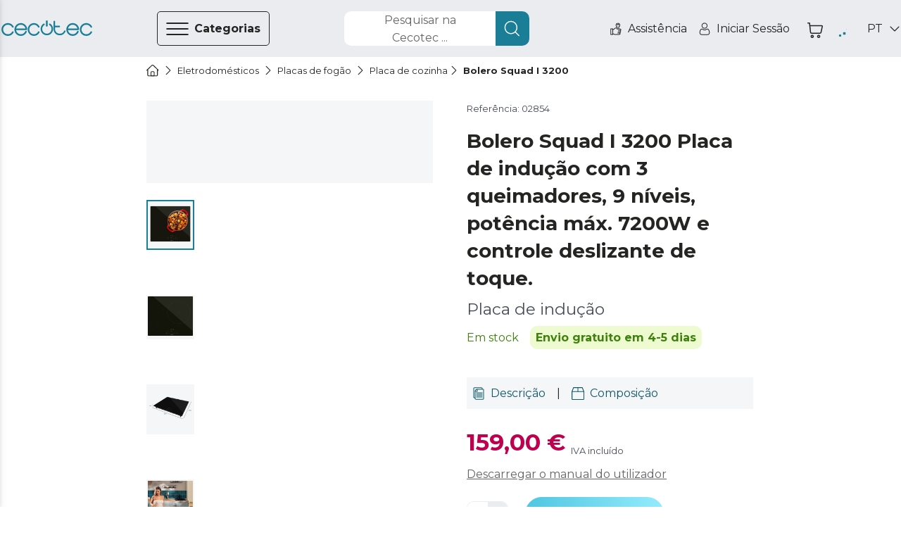

--- FILE ---
content_type: text/html
request_url: https://cecotec.pt/pt/placa-de-cozinha/bolero-squad-i-3200
body_size: 116707
content:
<!DOCTYPE html><html lang="pt"><head><meta charSet="utf-8"/><meta content="#eaecf0" name="theme-color"/><meta content="width=device-width, initial-scale=1, viewport-fit=cover, user-scalable=no" name="viewport"/><meta content="IE=edge" http-equiv="X-UA-Compatible"/><meta content="Cecotec" property="og:site_name"/><meta content="Cecotec" property="product:brand"/><meta content="https://cecotec.pt/pt/placa-de-cozinha/bolero-squad-i-3200" property="og:url"/><link href="https://cecotec.pt/pt/placa-de-cozinha/bolero-squad-i-3200" rel="canonical"/><link rel="alternate" href="https://cecotec.es/es/placa-de-cocina/bolero-squad-i-3200" hrefLang="es-ES"/><link rel="alternate" href="https://cecotec.pt/pt/placa-de-cozinha/bolero-squad-i-3200" hrefLang="pt-PT"/><link rel="alternate" href="https://www.storececotec.fr/fr/plaques-a-induction-1/bolero-squad-i-3200" hrefLang="fr-FR"/><link rel="alternate" href="https://storececotec.de/de/kochplatten/bolero-squad-i-3200" hrefLang="de-DE"/><link rel="alternate" href="https://storececotec.it/it/piano-cottura/bolero-squad-i-3200" hrefLang="it-IT"/><meta content="Wed, 21 Jan 2026 13:44:56 GMT" property="creation-date"/><script type="application/ld+json">{
    "@context": "https://schema.org",
    "@type": "BreadcrumbList",
    "itemListElement": [
        {
            "@type": "ListItem",
            "position": 1,
            "item": {
                "@id": "https://cecotec.pt/pt",
                "name": "Home"
            }
        },
        {
            "@type": "ListItem",
            "position": 2,
            "item": {
                "@id": "https://cecotec.pt/pt/eletrodomesticos",
                "name": "Eletrodomésticos"
            }
        },
        {
            "@type": "ListItem",
            "position": 3,
            "item": {
                "@id": "https://cecotec.pt/pt/placas-de-fogao",
                "name": "Placas de fogão"
            }
        },
        {
            "@type": "ListItem",
            "position": 4,
            "item": {
                "@id": "https://cecotec.pt/pt/placa-de-cozinha",
                "name": "Placa de cozinha"
            }
        },
        {
            "@type": "ListItem",
            "position": 5,
            "item": {
                "@id": "https://cecotec.pt/pt/placa-de-cozinha/bolero-squad-i-3200",
                "name": "Bolero Squad I 3200"
            }
        }
    ]
}</script><script type="application/ld+json">{
    "@context": "https://schema.org",
    "@type": "Product",
    "name": "Bolero Squad I 3200",
    "image": "https://media.cecotec.cloud/02854/bolero-squad-i-3200_vsxsxt_1.png",
    "description": "<p>Placa de indução</p>",
    "productID": "02854",
    "sku": "02854",
    "gtin13": "8435484028547",
    "category": "Placa de cozinha",
    "brand": {
        "@type": "Brand",
        "name": "Cecotec"
    },
    "offers": {
        "@type": "Offer",
        "url": "https://cecotec.pt/pt/placa-de-cozinha/bolero-squad-i-3200",
        "priceCurrency": "EUR",
        "price": "159.00",
        "itemCondition": "https://schema.org/NewCondition",
        "availability": "https://schema.org/InStock"
    }
}</script><title>Bolero Squad I 3200 Placa de indução Cecotec</title><meta content="Bolero Squad I 3200 Placa de indução Cecotec" property="og:title"/><meta content="Bolero Squad I 3200 Placa de indução Cecotec" name="title"/><meta name="description" content="Compre Bolero Squad I 3200 &lt;p&gt;Placa de indução&lt;/p&gt; de Cecotec na Loja Oficial ao melhor preço. 3 anos de garantia. Entrega em 4-5 dias úteis. Envio gratuito."/><meta property="og:description" content="Compre Bolero Squad I 3200 &lt;p&gt;Placa de indução&lt;/p&gt; de Cecotec na Loja Oficial ao melhor preço. 3 anos de garantia. Entrega em 4-5 dias úteis. Envio gratuito."/><meta content="https://media.cecotec.cloud/02854/bolero-squad-i-3200_vsxsxt_1.png" property="og:image"/><meta content="og:product" property="og:type"/><meta content="Bolero Squad I 3200" property="og:image:alt"/><meta content="in stock" property="product:availability"/><meta content="new" property="product:condition"/><meta content="159.00" property="product:price:amount"/><meta content="EUR" property="product:price:currency"/><meta content="159.00" property="product:sale_price:amount"/><meta content="EUR" property="product:sale_price:currency"/><meta content="02854" property="product:retailer_item_id"/><meta content="Placa de cozinha" property="product:category"/><meta content="summary_large_image" name="twitter:card"/><meta content="https://media.cecotec.cloud/02854/bolero-squad-i-3200_vsxsxt_1.png" name="twitter:image:src"/><meta content="Bolero Squad I 3200" name="twitter:image:alt"/><meta content="159.00" name="twitter:data1"/><meta content="PRECIO" name="twitter:label1"/><link rel="preload" as="image" href="https://media.cecotec.cloud/02854/bolero-squad-i-3200_vsxsxt_1.png:md"/><meta name="next-head-count" content="38"/><script src="https://eu1-config.doofinder.com/2.x/afcb5d43-3fb1-4279-8ee0-e591595f3435.js" async=""></script><link rel="icon" href="/favicon.ico"/><link rel="apple-touch-icon" sizes="180x180" href="/apple-touch-icon.png"/><link rel="icon" type="image/png" sizes="32x32" href="/favicon-32x32.png"/><link rel="icon" type="image/png" sizes="16x16" href="/favicon-16x16.png"/><link rel="manifest" href="/site.webmanifest"/><link rel="mask-icon" href="/safari-pinned-tab.svg" color="#5bbad5"/><meta name="msapplication-TileColor" content="#da532c"/><meta name="theme-color" content="#ffffff"/><meta content="3011815d" property="version-hash"/><meta content="600" property="revalidate-freq"/><link href="https://cdn.doofinder.com" rel="preconnect"/><link href="https://fonts.googleapis.com" rel="preconnect"/><link crossorigin="" href="https://fonts.gstatic.com" rel="preconnect"/><link rel="stylesheet" data-href="https://fonts.googleapis.com/css2?family=Montserrat:ital,wght@0,400;0,700;1,400;1,700&amp;display=swap"/><link rel="preload" href="/_next/static/css/b7bd086f6509cac3.css" as="style"/><link rel="stylesheet" href="/_next/static/css/b7bd086f6509cac3.css" data-n-g=""/><noscript data-n-css=""></noscript><script defer="" nomodule="" src="/_next/static/chunks/polyfills-c67a75d1b6f99dc8.js"></script><script src="/_next/static/chunks/webpack-72137905f7b4fd54.js" defer=""></script><script src="/_next/static/chunks/framework-88c995f90f15fc3d.js" defer=""></script><script src="/_next/static/chunks/main-64da088593c1ff98.js" defer=""></script><script src="/_next/static/chunks/pages/_app-3e0f7d996548b26b.js" defer=""></script><script src="/_next/static/chunks/29156-bc0c41244aa560fd.js" defer=""></script><script src="/_next/static/chunks/31331-89888bca2d43dc0b.js" defer=""></script><script src="/_next/static/chunks/32345-dfad60f02cc190d2.js" defer=""></script><script src="/_next/static/chunks/90625-8e67bdbaed62d239.js" defer=""></script><script src="/_next/static/chunks/84564-c8b537106185c06d.js" defer=""></script><script src="/_next/static/chunks/93176-9b8a4ebb08a784d4.js" defer=""></script><script src="/_next/static/chunks/85408-9ec88e3a0be9f615.js" defer=""></script><script src="/_next/static/chunks/pages/%5Bcategory%5D/%5Bproduct%5D-05160ee7af2aafb6.js" defer=""></script><script src="/_next/static/cecommerce/_buildManifest.js" defer=""></script><script src="/_next/static/cecommerce/_ssgManifest.js" defer=""></script><link rel="stylesheet" href="https://fonts.googleapis.com/css2?family=Montserrat:ital,wght@0,400;0,700;1,400;1,700&display=swap"/></head><body><div id="__next"><style data-emotion="css-global wz8yo5">img{max-width:100%;}button{border:none;background:none;outline:none;cursor:pointer;}svg{fill:currentColor;}button{-webkit-user-select:none;-moz-user-select:none;-ms-user-select:none;user-select:none;}address{font-style:normal;}input{outline:none;}a{cursor:pointer;}figure{margin:0;padding:0;}</style><style data-emotion="css-global 1kz0agu">*{box-sizing:border-box;}html,body{margin:0;padding:0;font-synthesis:none;font-feature-settings:'kern' 1;-webkit-font-smoothing:antialiased;-moz-osx-font-smoothing:grayscale;}body{overscroll-behavior-y:none;overscroll-behavior-x:none;overflow-x:hidden;min-height:100vh;}body *:focus{outline:none!important;}:root{--header-height-desktop:7.2rem;--header-height-mobile:6.4rem;}@media (min-width: 320px){:root{font-size:10px;}}</style><style data-emotion="css-global 35eetf">*{font-family:'Montserrat','Helvetica Neue',Arial,Helvetica,sans-serif;}h1,h2,h3,h4,h5,h6,p{margin:0;}a{-webkit-text-decoration:none;text-decoration:none;}</style><style data-emotion="css-global v8tmoj">.Toastify .Toastify__toast{box-shadow:none;background:transparent;}.Toastify .Toastify__toast-container{min-width:100%;height:auto;background-color:transparent;}@media (min-width: 480px){.Toastify .Toastify__toast-container{min-width:564px;}}.Toastify .Toastify__close-button{display:none;}</style><style data-emotion="css-global k1aths">#nprogress{pointer-events:none;}#nprogress .bar{background:#29d;position:fixed;z-index:1031;top:0;left:0;width:100%;height:2px;}#nprogress .peg{display:block;position:absolute;right:0px;width:100px;height:100%;box-shadow:0 0 10px #29d,0 0 5px #29d;opacity:1;-webkit-transform:rotate(3deg) translate(0px, -4px);-ms-transform:rotate(3deg) translate(0px, -4px);-webkit-transform:rotate(3deg) translate(0px, -4px);-moz-transform:rotate(3deg) translate(0px, -4px);-ms-transform:rotate(3deg) translate(0px, -4px);transform:rotate(3deg) translate(0px, -4px);}#nprogress .spinner{display:block;position:fixed;z-index:1031;top:15px;right:15px;}#nprogress .spinner-icon{width:18px;height:18px;box-sizing:border-box;border:solid 2px transparent;border-top-color:#29d;border-left-color:#29d;border-radius:50%;-webkit-animation:nprogress-spinner 400ms linear infinite;-webkit-animation:nprogress-spinner 400ms linear infinite;animation:nprogress-spinner 400ms linear infinite;}.nprogress-custom-parent{overflow:hidden;position:relative;}.nprogress-custom-parent #nprogress .spinner,.nprogress-custom-parent #nprogress .bar{position:absolute;}@-webkit-keyframes nprogress-spinner{0%{-webkit-transform:rotate(0deg);}100%{-webkit-transform:rotate(360deg);}}@-webkit-keyframes nprogress-spinner{0%{-webkit-transform:rotate(0deg);-moz-transform:rotate(0deg);-ms-transform:rotate(0deg);transform:rotate(0deg);}100%{-webkit-transform:rotate(360deg);-moz-transform:rotate(360deg);-ms-transform:rotate(360deg);transform:rotate(360deg);}}@keyframes nprogress-spinner{0%{-webkit-transform:rotate(0deg);-moz-transform:rotate(0deg);-ms-transform:rotate(0deg);transform:rotate(0deg);}100%{-webkit-transform:rotate(360deg);-moz-transform:rotate(360deg);-ms-transform:rotate(360deg);transform:rotate(360deg);}}</style><noscript><iframe src="https://www.googletagmanager.com/ns.html?id="GTM-N59ST22""
height="0" width="0" style="display:none;visibility:hidden"></iframe></noscript><style data-emotion="css qjhxi5">.css-qjhxi5{position:fixed;background-color:#242422;width:100vw;height:100vh;z-index:1004;visibility:hidden;opacity:0;-webkit-transition:visibility 0s 0.3s,opacity 0.3s linear;transition:visibility 0s 0.3s,opacity 0.3s linear;}</style><div class="css-qjhxi5 e15xmnrw0"></div><style data-emotion="css 1mw8j0c">@media (max-width: 1024px){.css-1mw8j0c{display:none;}}</style><div class="css-1mw8j0c"></div><style data-emotion="css 1w7v7z5">@media (min-width: 1025px){.css-1w7v7z5{display:none;}}</style><div class="css-1w7v7z5"></div><style data-emotion="css 1mw8j0c">@media (max-width: 1024px){.css-1mw8j0c{display:none;}}</style><div class="css-1mw8j0c"><style data-emotion="css 14q72q1">.css-14q72q1{position:fixed;height:100vh;width:40rem;background-color:#F4F6F7;z-index:1006;-webkit-transition:left 0.3s linear;transition:left 0.3s linear;left:-40rem;overflow:auto;padding:6.5rem 0;box-shadow:-12px 0 12px 4px #242422;}</style><div id="main-menu" class="css-14q72q1 e1om3elj8"><style data-emotion="css 1zmf9k">.css-1zmf9k{display:-webkit-box;display:-webkit-flex;display:-ms-flexbox;display:flex;-webkit-box-pack:justify;-webkit-justify-content:space-between;justify-content:space-between;-webkit-align-items:center;-webkit-box-align:center;-ms-flex-align:center;align-items:center;border-bottom:0.1rem solid #636569;margin:0 4.8rem;padding-top:0.4rem;padding-bottom:1.6rem;}</style><div class="css-1zmf9k e1om3elj7"><style data-emotion="css 1bkiboy">.css-1bkiboy{color:#242422;font-weight:400;font-size:1.4rem;line-height:2.1rem;text-transform:none;letter-spacing:inherit;}@media (min-width: 568px){.css-1bkiboy{font-size:1.6rem;line-height:2.5rem;}}</style><a title="Link à loja" href="/pt/" class="css-1bkiboy"><style data-emotion="css 5xhgoz">.css-5xhgoz{width:14rem;color:#1A7F96;cursor:pointer;}</style><style data-emotion="css jd2wu0">.css-jd2wu0{color:#1A7F96;display:-webkit-box;display:-webkit-flex;display:-ms-flexbox;display:flex;width:140px;height:25px;width:14rem;color:#1A7F96;cursor:pointer;}.css-jd2wu0>svg{fill:currentColor;width:inherit;height:inherit;}</style><i aria-label="icon" role="img" name="cecotec" width="140" height="25" color="#1A7F96" class="e1om3elj6 css-jd2wu0"><svg viewBox="0 0 140 25" xmlns="http://www.w3.org/2000/svg" aria-label="logo"><path d="M76.891 6.363a10.048 10.048 0 0 0-1.596-1.315l-.018-.013c-.013-.009-.027-.019-.041-.027a1.215 1.215 0 0 0-.636-.178c-.68 0-1.231.555-1.231 1.241 0 .436.222.82.56 1.042a7.66 7.66 0 0 1 1.22 1.006c1.41 1.421 2.095 3.09 2.095 5.103s-.685 3.683-2.094 5.103c-1.41 1.421-3.064 2.112-5.06 2.112-1.996 0-3.65-.69-5.06-2.112-1.408-1.42-2.092-3.09-2.092-5.103 0-2.012.684-3.682 2.093-5.103.388-.39.794-.725 1.22-1.006.338-.222.561-.606.561-1.042 0-.686-.55-1.241-1.23-1.241-.234 0-.452.065-.637.178-.014.008-.027.018-.041.027l-.019.013c-.56.37-1.093.809-1.595 1.315-1.867 1.882-2.812 4.19-2.812 6.86 0 2.669.945 4.977 2.811 6.858 1.867 1.883 4.155 2.837 6.801 2.837 2.647 0 4.935-.954 6.801-2.837 1.866-1.88 2.812-4.189 2.812-6.859 0-2.669-.946-4.977-2.812-6.859Z"></path><path d="M70 9.55c-.79 0-1.429-.562-1.429-1.254V1.253C68.571.56 69.211 0 70 0s1.428.56 1.428 1.253v7.043c0 .692-.64 1.253-1.428 1.253Zm28.954 7.098c0-.675-.526-1.223-1.175-1.223-.464 0-.867.28-1.057.688-.006.015-.011.03-.018.044-.003.01-.008.019-.012.028a7.064 7.064 0 0 1-1.464 2.22c-1.34 1.397-2.915 2.075-4.813 2.075h-.824c-1.899 0-3.473-.678-4.813-2.075-1.34-1.395-1.992-3.035-1.992-5.013v-2.754h6.571c.647 0 1.17-.545 1.17-1.218 0-.673-.523-1.22-1.17-1.22h-6.571V1.725c0-.673-.524-1.218-1.17-1.218-.647 0-1.17.545-1.17 1.218v11.668c0 2.623.9 4.891 2.675 6.74 1.775 1.848 3.952 2.786 6.47 2.786h.824c2.517 0 4.696-.94 6.476-2.794a9.524 9.524 0 0 0 1.988-3.038c.05-.136.075-.284.075-.438Zm39.647.208c-.456 0-.857.24-1.081.6a7.676 7.676 0 0 1-1.325 1.741c-1.453 1.447-3.16 2.15-5.219 2.15s-3.767-.703-5.22-2.15c-1.453-1.447-2.16-3.145-2.16-5.194 0-2.05.707-3.749 2.16-5.195 1.453-1.447 3.161-2.15 5.22-2.15 2.059 0 3.766.703 5.219 2.15.54.537.985 1.122 1.325 1.741.224.36.625.6 1.081.6a1.267 1.267 0 0 0 1.108-1.89 10.51 10.51 0 0 0-1.711-2.249c-1.931-1.909-4.293-2.878-7.022-2.878-2.731 0-5.092.972-7.017 2.888-1.925 1.915-2.902 4.265-2.902 6.982 0 2.718.977 5.068 2.902 6.983 1.925 1.916 4.286 2.888 7.017 2.888 2.729 0 5.091-.969 7.022-2.878a10.512 10.512 0 0 0 1.711-2.25 1.267 1.267 0 0 0-1.108-1.888Zm-81.054 0c-.445 0-.835.24-1.052.6a7.685 7.685 0 0 1-1.289 1.741c-1.414 1.447-3.076 2.15-5.078 2.15-2.004 0-3.665-.703-5.08-2.15-1.414-1.447-2.101-3.145-2.101-5.194 0-2.05.687-3.749 2.101-5.195 1.415-1.447 3.076-2.15 5.08-2.15 2.002 0 3.664.703 5.078 2.15a7.694 7.694 0 0 1 1.289 1.741c.217.36.607.6 1.052.6.683 0 1.236-.566 1.236-1.264 0-.227-.057-.44-.16-.625a10.393 10.393 0 0 0-1.663-2.25c-1.879-1.909-4.178-2.878-6.832-2.878-2.658 0-4.955.972-6.828 2.888-1.873 1.915-2.823 4.265-2.823 6.982 0 2.718.95 5.068 2.823 6.983 1.873 1.916 4.17 2.888 6.828 2.888 2.654 0 4.953-.969 6.831-2.878a10.395 10.395 0 0 0 1.665-2.25c.102-.184.159-.398.159-.624 0-.699-.553-1.265-1.236-1.265Zm-40.003 0c-.457 0-.858.24-1.083.6a7.685 7.685 0 0 1-1.323 1.741c-1.453 1.447-3.162 2.15-5.22 2.15-2.059 0-3.766-.703-5.22-2.15-1.454-1.447-2.16-3.145-2.16-5.194 0-2.05.706-3.749 2.16-5.195 1.454-1.447 3.161-2.15 5.22-2.15 2.058 0 3.767.703 5.22 2.15.54.537.984 1.122 1.323 1.741a1.273 1.273 0 0 0 2.353-.664c0-.227-.058-.44-.163-.625a10.431 10.431 0 0 0-1.71-2.25c-1.93-1.909-4.294-2.878-7.023-2.878-2.731 0-5.092.972-7.016 2.888C.977 8.935 0 11.285 0 14.002c0 2.718.977 5.068 2.902 6.983 1.924 1.916 4.285 2.888 7.016 2.888 2.73 0 5.092-.969 7.023-2.878a10.433 10.433 0 0 0 1.71-2.25 1.267 1.267 0 0 0-1.107-1.888Zm20.767-1.966c.783 0 1.418-.633 1.419-1.417h.002c-.12-2.495-1.084-4.664-2.874-6.453-1.915-1.916-4.263-2.888-6.98-2.888-2.716 0-5.065.972-6.98 2.888-1.914 1.916-2.886 4.265-2.886 6.982 0 2.718.972 5.067 2.887 6.983 1.914 1.916 4.263 2.888 6.98 2.888 2.715 0 5.067-.974 6.987-2.896a9.85 9.85 0 0 0 2.107-3.065 1.267 1.267 0 1 0-2.317-1.026 7.32 7.32 0 0 1-1.585 2.31c-1.446 1.447-3.145 2.151-5.193 2.151-2.048 0-3.746-.704-5.192-2.15-1.232-1.232-1.924-2.647-2.102-4.306h15.727ZM24.686 8.809c1.446-1.447 3.144-2.15 5.192-2.15s3.747.703 5.193 2.15c1.043 1.044 1.697 2.214 1.982 3.558h-14.35c.286-1.344.94-2.514 1.983-3.558Zm93.761 6.081c.782 0 1.417-.633 1.418-1.417h.002c-.118-2.495-1.083-4.664-2.873-6.453-1.915-1.916-4.263-2.888-6.979-2.888-2.717 0-5.066.972-6.98 2.888-1.916 1.916-2.887 4.265-2.887 6.982 0 2.718.971 5.067 2.887 6.983 1.914 1.916 4.263 2.888 6.98 2.888 2.715 0 5.066-.974 6.986-2.896a9.855 9.855 0 0 0 2.109-3.065 1.267 1.267 0 1 0-2.319-1.026 7.317 7.317 0 0 1-1.584 2.31c-1.446 1.447-3.145 2.151-5.192 2.151-2.049 0-3.747-.704-5.193-2.15-1.232-1.232-1.924-2.647-2.102-4.306h15.727Zm-13.625-6.082c1.446-1.447 3.144-2.15 5.193-2.15 2.047 0 3.746.703 5.192 2.15 1.042 1.044 1.697 2.214 1.982 3.558h-14.35c.286-1.344.94-2.514 1.983-3.558Z"></path></svg></i></a><style data-emotion="css 1hcx8jb">.css-1hcx8jb{padding:0;}</style><button class="css-1hcx8jb e1om3elj5"><style data-emotion="css 9f60yn">.css-9f60yn{display:-webkit-box;display:-webkit-flex;display:-ms-flexbox;display:flex;width:24px;height:24px;}.css-9f60yn>svg{fill:currentColor;width:inherit;height:inherit;}</style><i aria-label="icon" role="img" name="close-circle" width="24" height="24" class="css-9f60yn"><svg viewBox="0 0 18 19" xmlns="http://www.w3.org/2000/svg"><path d="M15.338 3.132A8.921 8.921 0 0 0 8.985.5a8.921 8.921 0 0 0-6.353 2.632A8.921 8.921 0 0 0 0 9.485c0 2.401.934 4.655 2.632 6.353a8.921 8.921 0 0 0 6.353 2.632 8.921 8.921 0 0 0 6.353-2.632 8.921 8.921 0 0 0 2.632-6.353 8.921 8.921 0 0 0-2.632-6.353Zm-.722 11.984a7.912 7.912 0 0 1-5.631 2.333 7.912 7.912 0 0 1-5.63-2.333C.25 12.01.25 6.959 3.354 3.854a7.912 7.912 0 0 1 5.63-2.333 7.91 7.91 0 0 1 5.63 2.333c3.105 3.105 3.105 8.157 0 11.262Zm-2.394-9.59a.51.51 0 1 1 .722.722L9.707 9.485l3.23 3.237c.2.2.2.522 0 .722a.492.492 0 0 1-.36.151.514.514 0 0 1-.359-.15l-3.237-3.238-3.237 3.237a.498.498 0 0 1-.718 0 .51.51 0 0 1 0-.722l3.237-3.237-3.237-3.237a.51.51 0 1 1 .722-.722l3.237 3.237 3.237-3.237Z"></path></svg></i></button></div><style data-emotion="css qzi4yr">.css-qzi4yr{padding:0;padding:0 4.8rem;margin-block:0;margin-top:3.2rem;}</style><ul class="css-qzi4yr e1om3elj4"><style data-emotion="css 1rxrn4z">.css-1rxrn4z{padding:0 1.6rem;width:100%;list-style:none;cursor:pointer;}</style><li data-testid="category-sidebar-item" class="css-1rxrn4z e1om3elj3"><style data-emotion="css 1m4b7fv">.css-1m4b7fv{display:-webkit-box;display:-webkit-flex;display:-ms-flexbox;display:flex;-webkit-align-items:center;-webkit-box-align:center;-ms-flex-align:center;align-items:center;-webkit-box-pack:justify;-webkit-justify-content:space-between;justify-content:space-between;height:6.1rem;color:#242422;}.css-1m4b7fv>span{-webkit-flex:1;-ms-flex:1;flex:1;text-align:left;}</style><style data-emotion="css 1jz23z3">.css-1jz23z3{color:#242422;font-weight:400;font-size:1.4rem;line-height:2.1rem;text-transform:none;letter-spacing:inherit;display:-webkit-box;display:-webkit-flex;display:-ms-flexbox;display:flex;-webkit-align-items:center;-webkit-box-align:center;-ms-flex-align:center;align-items:center;-webkit-box-pack:justify;-webkit-justify-content:space-between;justify-content:space-between;height:6.1rem;color:#242422;}@media (min-width: 568px){.css-1jz23z3{font-size:1.6rem;line-height:2.5rem;}}.css-1jz23z3>span{-webkit-flex:1;-ms-flex:1;flex:1;text-align:left;}</style><a title="Link à página da categoria Aspiradores" class="e1om3elj2 css-1jz23z3" href="/pt/aspiradores"><style data-emotion="css rxq1ye">.css-rxq1ye{display:-webkit-box;display:-webkit-flex;display:-ms-flexbox;display:flex;}.css-rxq1ye svg:first-of-type{width:inherit;height:inherit;}</style><style data-emotion="css 1jzrxuw">.css-1jzrxuw{display:-webkit-box;display:-webkit-flex;display:-ms-flexbox;display:flex;width:24px;height:24px;display:-webkit-box;display:-webkit-flex;display:-ms-flexbox;display:flex;}.css-1jzrxuw>svg{fill:currentColor;width:inherit;height:inherit;}.css-1jzrxuw svg:first-of-type{width:inherit;height:inherit;}</style><i aria-label="icon" role="img" name="conga" width="24" height="24" class="eina1y60 css-1jzrxuw"><svg viewBox="0 0 19 19" xmlns="http://www.w3.org/2000/svg"><path d="M9.5 2.719a7.194 7.194 0 1 0 7.194 7.194A7.202 7.202 0 0 0 9.5 2.72Zm3.597 2.036v2.46a3.597 3.597 0 0 1-7.194 0v-2.46a6.261 6.261 0 0 1 7.194 0ZM9.5 16.208A6.288 6.288 0 0 1 5.004 5.516v1.7a4.496 4.496 0 1 0 8.992 0v-1.7A6.289 6.289 0 0 1 9.5 16.208Z"></path><path d="M9.5 9.014a1.798 1.798 0 1 0 0-3.597 1.798 1.798 0 0 0 0 3.597Zm0-2.698a.9.9 0 1 1 0 1.798.9.9 0 0 1 0-1.798Z"></path><path d="m17.103 5.132 1.165-.675a.45.45 0 1 0-.45-.778l-1.234.715a8.977 8.977 0 0 0-.361-.433l1.71-1.79a.45.45 0 0 0-.65-.62l-1.69 1.768a9.029 9.029 0 0 0-.528-.456l.678-1.283a.45.45 0 1 0-.795-.42l-.623 1.177a8.924 8.924 0 0 0-9.65 0L4.052 1.16a.45.45 0 1 0-.795.42l.679 1.283a8.933 8.933 0 0 0-.529.456L1.717 1.55a.45.45 0 1 0-.65.622l1.71 1.79c-.125.14-.245.283-.361.432l-1.234-.715a.45.45 0 1 0-.45.778l1.165.675a8.988 8.988 0 1 0 16.596 4.781 8.927 8.927 0 0 0-1.39-4.78ZM9.5 18.006a8.093 8.093 0 1 1 8.093-8.093A8.103 8.103 0 0 1 9.5 18.006Z"></path></svg></i><style data-emotion="css c2c25k">.css-c2c25k{padding:0 1.2rem;}</style><style data-emotion="css 1gw00eu">.css-1gw00eu{color:#242422;font-weight:400;font-size:1.4rem;line-height:2.1rem;text-transform:none;letter-spacing:inherit;padding:0 1.2rem;}@media (min-width: 568px){.css-1gw00eu{font-size:1.6rem;line-height:2.5rem;}}</style><span class="e1om3elj1 css-1gw00eu">Aspiradores</span><style data-emotion="css qbt5ty">.css-qbt5ty{-webkit-align-self:center;-ms-flex-item-align:center;align-self:center;}</style><style data-emotion="css j8vxgh">.css-j8vxgh{display:-webkit-box;display:-webkit-flex;display:-ms-flexbox;display:flex;width:18px;height:18px;-webkit-align-self:center;-ms-flex-item-align:center;align-self:center;}.css-j8vxgh>svg{fill:currentColor;width:inherit;height:inherit;}</style><i aria-label="icon" role="img" name="chevron-right" width="18" height="18" data-testid="open-subcategories" class="e1om3elj0 css-j8vxgh"><svg viewBox="0 0 20 18" xmlns="http://www.w3.org/2000/svg"><path d="M13.755 9c0 .16-.062.32-.184.442l-6.25 6.25a.624.624 0 1 1-.883-.884L12.246 9 6.438 3.192a.625.625 0 1 1 .884-.884l6.25 6.25a.623.623 0 0 1 .183.442Z"></path></svg></i></a></li><li data-testid="category-sidebar-item" class="css-1rxrn4z e1om3elj3"><a title="Link à página da categoria Eletrodomésticos" class="e1om3elj2 css-1jz23z3" href="/pt/eletrodomesticos"><i aria-label="icon" role="img" name="washing-machine" width="24" height="24" class="eina1y60 css-1jzrxuw"><svg viewBox="0 0 18 18" xmlns="http://www.w3.org/2000/svg"><path d="M15.603.283H2.423A1.56 1.56 0 0 0 .864 1.84v14.885c0 .859.7 1.558 1.56 1.558h13.18c.86 0 1.56-.699 1.56-1.558V1.84c0-.859-.7-1.557-1.56-1.557ZM1.903 1.84a.52.52 0 0 1 .52-.519h13.18a.52.52 0 0 1 .52.52v2.076H1.903V1.84Zm14.22 14.885a.52.52 0 0 1-.52.52H2.423a.52.52 0 0 1-.52-.52V4.955h14.22v11.77Z"></path><path d="M12.481 2.1h-1.04a.52.52 0 1 0 0 1.038h1.04a.52.52 0 1 0 0-1.038Zm2.775 0h-1.04a.52.52 0 1 0 0 1.038h1.04a.52.52 0 1 0 0-1.038Zm-11.272 9a5.03 5.03 0 1 0 10.042-.4v-.002A5.032 5.032 0 0 0 9.013 6.08 5.032 5.032 0 0 0 4 10.698v.002c-.01.132-.016.265-.016.4Zm5.03 3.98a3.99 3.99 0 0 1-3.98-3.715c.112.047.212.108.325.177.307.189.689.423 1.4.423.71 0 1.093-.234 1.4-.423.254-.156.438-.269.854-.269.417 0 .6.113.855.27.307.188.689.422 1.4.422.71 0 1.093-.234 1.4-.423.113-.07.213-.13.325-.177a3.99 3.99 0 0 1-3.98 3.716Zm0-7.96a3.993 3.993 0 0 1 3.907 3.18c-.351.084-.592.231-.799.358-.254.156-.438.269-.854.269-.417 0-.6-.113-.855-.27-.307-.188-.689-.422-1.4-.422-.71 0-1.093.234-1.4.423-.254.156-.438.269-.854.269-.417 0-.6-.113-.855-.27-.206-.126-.447-.274-.798-.357a3.994 3.994 0 0 1 3.907-3.18Z"></path></svg></i><span class="e1om3elj1 css-1gw00eu">Eletrodomésticos</span><i aria-label="icon" role="img" name="chevron-right" width="18" height="18" data-testid="open-subcategories" class="e1om3elj0 css-j8vxgh"><svg viewBox="0 0 20 18" xmlns="http://www.w3.org/2000/svg"><path d="M13.755 9c0 .16-.062.32-.184.442l-6.25 6.25a.624.624 0 1 1-.883-.884L12.246 9 6.438 3.192a.625.625 0 1 1 .884-.884l6.25 6.25a.623.623 0 0 1 .183.442Z"></path></svg></i></a></li><li data-testid="category-sidebar-item" class="css-1rxrn4z e1om3elj3"><a title="Link à página da categoria Ventilação/Aquecimento" class="e1om3elj2 css-1jz23z3" href="/pt/ventilacaoaquecimento"><i aria-label="icon" role="img" name="air-conditioner" width="24" height="24" class="eina1y60 css-1jzrxuw"><svg viewBox="0 0 18 18" xmlns="http://www.w3.org/2000/svg"><path d="M16.918 1.99H2.082C1.21 1.99.5 2.698.5 3.57V9.9c0 .873.71 1.582 1.582 1.582h14.836c.872 0 1.582-.71 1.582-1.582V3.571c0-.872-.71-1.582-1.582-1.582Zm-13.07 8.437.266-1.067a.527.527 0 0 0 .113.012h10.546a.528.528 0 0 0 .113-.012l.267 1.067H3.847Zm.527-2.11.263-1.054h9.724l.263 1.054H4.375ZM17.445 9.9a.528.528 0 0 1-.527.528h-.678l-.955-3.82a.527.527 0 0 0-.512-.399H4.227a.527.527 0 0 0-.512.4l-.955 3.819h-.678a.528.528 0 0 1-.527-.528V3.571c0-.29.236-.527.527-.527h14.836c.29 0 .527.237.527.527V9.9ZM6.127 15.65a1.797 1.797 0 0 0 0-2.988.527.527 0 1 0-.585.878c.21.14.33.364.33.616a.73.73 0 0 1-.33.616 1.793 1.793 0 0 0 .001 2.987.527.527 0 1 0 .584-.878.73.73 0 0 1-.33-.616c0-.252.12-.476.33-.616Zm3.692 0a1.797 1.797 0 0 0 0-2.988.527.527 0 1 0-.585.878c.21.14.33.364.33.616a.73.73 0 0 1-.33.616 1.792 1.792 0 0 0 0 2.987.527.527 0 1 0 .585-.878.73.73 0 0 1-.33-.616c0-.252.12-.476.33-.616Zm3.691 0a1.797 1.797 0 0 0 0-2.988.527.527 0 0 0-.585.878c.21.14.33.364.33.616a.73.73 0 0 1-.33.616 1.793 1.793 0 0 0 .001 2.987.527.527 0 1 0 .584-.878.73.73 0 0 1-.33-.616c0-.252.12-.476.33-.616Z"></path><path d="M6.336 4.099H5.28a.527.527 0 0 0 0 1.054h1.055a.527.527 0 0 0 0-1.054Zm3.164 0H8.445a.527.527 0 0 0 0 1.054H9.5a.527.527 0 0 0 0-1.054Zm2.11 1.054a.527.527 0 1 0 0-1.054.527.527 0 0 0 0 1.054Zm2.109 0a.527.527 0 1 0 0-1.054.527.527 0 0 0 0 1.054Z"></path></svg></i><span class="e1om3elj1 css-1gw00eu">Ventilação/Aquecimento</span><i aria-label="icon" role="img" name="chevron-right" width="18" height="18" data-testid="open-subcategories" class="e1om3elj0 css-j8vxgh"><svg viewBox="0 0 20 18" xmlns="http://www.w3.org/2000/svg"><path d="M13.755 9c0 .16-.062.32-.184.442l-6.25 6.25a.624.624 0 1 1-.883-.884L12.246 9 6.438 3.192a.625.625 0 1 1 .884-.884l6.25 6.25a.623.623 0 0 1 .183.442Z"></path></svg></i></a></li><li data-testid="category-sidebar-item" class="css-1rxrn4z e1om3elj3"><a title="Link à página da categoria Cozinhe" class="e1om3elj2 css-1jz23z3" href="/pt/cozinhe"><i aria-label="icon" role="img" name="chef-hat" width="24" height="24" class="eina1y60 css-1jzrxuw"><svg viewBox="0 0 19 16" xmlns="http://www.w3.org/2000/svg"><path d="M15.165 1.163a3.35 3.35 0 0 0-2.042.694c-1.716-2.417-5.509-2.416-7.224 0C3.736.164.478 1.765.5 4.518a3.36 3.36 0 0 0 2.828 3.314v7.43c0 .292.236.528.528.528h11.31a.528.528 0 0 0 .527-.527v-7.43c4.032-.745 3.6-6.557-.528-6.67Zm-.527 13.572H4.382v-1.207h10.255v1.207Zm.527-7.917a.528.528 0 0 0-.527.528v5.127H13.43v-2.3a.528.528 0 0 0-1.055 0v2.3h-1.207v-2.3a.528.528 0 0 0-1.056 0v2.3H8.908v-2.3a.528.528 0 0 0-1.056 0v2.3H6.645v-2.3a.528.528 0 0 0-1.055 0v2.3H4.383V7.346a.528.528 0 0 0-.528-.528 2.302 2.302 0 0 1-2.299-2.3c-.008-2.117 2.68-3.108 4.047-1.494a.528.528 0 0 0 .868-.098c1.241-2.434 4.838-2.434 6.079 0a.528.528 0 0 0 .868.098c1.375-1.613 4.048-.629 4.047 1.494 0 1.268-1.032 2.3-2.3 2.3Z"></path></svg></i><span class="e1om3elj1 css-1gw00eu">Cozinhe</span><i aria-label="icon" role="img" name="chevron-right" width="18" height="18" data-testid="open-subcategories" class="e1om3elj0 css-j8vxgh"><svg viewBox="0 0 20 18" xmlns="http://www.w3.org/2000/svg"><path d="M13.755 9c0 .16-.062.32-.184.442l-6.25 6.25a.624.624 0 1 1-.883-.884L12.246 9 6.438 3.192a.625.625 0 1 1 .884-.884l6.25 6.25a.623.623 0 0 1 .183.442Z"></path></svg></i></a></li><li data-testid="category-sidebar-item" class="css-1rxrn4z e1om3elj3"><a title="Link à página da categoria Mobilidade" class="e1om3elj2 css-1jz23z3" href="/pt/mobilidade"><i aria-label="icon" role="img" name="scooter" width="24" height="24" class="eina1y60 css-1jzrxuw"><svg viewBox="0 0 19 19" xmlns="http://www.w3.org/2000/svg"><path d="M15.866 13.645 14.721 8.01l.522-.107a.53.53 0 0 0 .411-.622l-.799-3.917a.528.528 0 0 0-.622-.41l-.526.107-.361-1.72a.531.531 0 0 0-.522-.423H9.817a.527.527 0 0 0 0 1.055H12.4l.273 1.298-.507.104a.53.53 0 0 0-.411.622l.8 3.917c.056.287.343.47.621.41l.512-.103.72 3.543a4.778 4.778 0 0 0-3.019 2.935H7.613a4.744 4.744 0 0 0-5.662-3.014.527.527 0 1 0 .263 1.021 3.69 3.69 0 0 1 4.26 1.993H5.245a2.634 2.634 0 0 0-4.744 1.582 2.634 2.634 0 0 0 4.745 1.582h8.51a2.634 2.634 0 0 0 2.108 1.055 2.64 2.64 0 0 0 2.637-2.637 2.64 2.64 0 0 0-2.635-2.636Zm-2.972-9.342 1.033-.211.588 2.883-1.033.211-.588-2.883Zm1.726 8.502.213 1.05c-.43.183-.8.476-1.077.844H12.53a3.721 3.721 0 0 1 2.09-1.894ZM3.136 17.863c-.872 0-1.582-.71-1.582-1.582 0-.872.71-1.582 1.582-1.582.873 0 1.582.71 1.582 1.582 0 .873-.71 1.582-1.582 1.582Zm2.584-1.054c.07-.34.07-.716 0-1.055h7.56a2.64 2.64 0 0 0 0 1.055H5.72Zm10.143 1.054a1.582 1.582 0 0 1-.814-2.938l.297 1.461a.528.528 0 0 0 1.034-.21l-.297-1.461a1.584 1.584 0 0 1 1.362 1.566c0 .873-.71 1.582-1.582 1.582Z"></path></svg></i><span class="e1om3elj1 css-1gw00eu">Mobilidade</span><i aria-label="icon" role="img" name="chevron-right" width="18" height="18" data-testid="open-subcategories" class="e1om3elj0 css-j8vxgh"><svg viewBox="0 0 20 18" xmlns="http://www.w3.org/2000/svg"><path d="M13.755 9c0 .16-.062.32-.184.442l-6.25 6.25a.624.624 0 1 1-.883-.884L12.246 9 6.438 3.192a.625.625 0 1 1 .884-.884l6.25 6.25a.623.623 0 0 1 .183.442Z"></path></svg></i></a></li><li data-testid="category-sidebar-item" class="css-1rxrn4z e1om3elj3"><a title="Link à página da categoria Descanso" class="e1om3elj2 css-1jz23z3" href="/pt/descanso"><i aria-label="icon" role="img" name="bed" width="24" height="24" class="eina1y60 css-1jzrxuw"><svg viewBox="0 0 18 18" xmlns="http://www.w3.org/2000/svg"><path d="M16.06 8.19h-.32V4.481c0-1.069-.87-1.939-1.939-1.939H4.2c-1.07 0-1.94.87-1.94 1.94V8.19h-.32C.87 8.19 0 9.06 0 10.13v5.366a.527.527 0 0 0 1.055 0v-.603h15.89v.603a.527.527 0 0 0 1.055 0V10.13c0-1.07-.87-1.94-1.94-1.94ZM3.315 4.481c0-.487.397-.884.885-.884h9.6c.488 0 .885.397.885.884v3.71h-1.984c.137-.266.214-.567.214-.885V6.74c0-1.07-.87-1.94-1.939-1.94H7.023c-1.07 0-1.94.87-1.94 1.94v.565c0 .318.078.619.215.884H3.314V4.481Zm2.824 2.825V6.74c0-.488.397-.885.885-.885h3.954c.488 0 .885.397.885.885v.565a.886.886 0 0 1-.885.884H7.023a.886.886 0 0 1-.885-.884ZM1.94 9.246h14.121c.488 0 .884.396.884.884v1.45H1.055v-1.45c0-.488.397-.885.884-.885Zm-.884 3.388h15.89v1.205H1.055v-1.205Z"></path></svg></i><span class="e1om3elj1 css-1gw00eu">Descanso</span><i aria-label="icon" role="img" name="chevron-right" width="18" height="18" data-testid="open-subcategories" class="e1om3elj0 css-j8vxgh"><svg viewBox="0 0 20 18" xmlns="http://www.w3.org/2000/svg"><path d="M13.755 9c0 .16-.062.32-.184.442l-6.25 6.25a.624.624 0 1 1-.883-.884L12.246 9 6.438 3.192a.625.625 0 1 1 .884-.884l6.25 6.25a.623.623 0 0 1 .183.442Z"></path></svg></i></a></li><li data-testid="category-sidebar-item" class="css-1rxrn4z e1om3elj3"><a title="Link à página da categoria Fitness" class="e1om3elj2 css-1jz23z3" href="/pt/fitness"><i aria-label="icon" role="img" name="dumbbells" width="24" height="24" class="eina1y60 css-1jzrxuw"><svg viewBox="0 0 19 12" xmlns="http://www.w3.org/2000/svg"><path d="M17.014 1.488h-.349c-.14 0-.277.02-.406.057A1.489 1.489 0 0 0 14.8.339h-.348c-.82 0-1.486.666-1.486 1.486v2.4h-6.93V1.53C6.036.71 5.369.044 4.55.044H4.2A1.49 1.49 0 0 0 2.74 1.25a1.482 1.482 0 0 0-.405-.057h-.348A1.49 1.49 0 0 0 .5 2.681v6.18c0 .82.667 1.487 1.487 1.487h.348c.14 0 .277-.02.406-.057a1.489 1.489 0 0 0 1.46 1.206h.348c.82 0 1.486-.667 1.486-1.486V7.85h6.93v2.453c0 .82.667 1.487 1.486 1.487h.349a1.49 1.49 0 0 0 1.46-1.206c.128.036.264.056.405.056h.349c.82 0 1.486-.666 1.486-1.486v-6.18c0-.82-.667-1.487-1.486-1.487Zm-14.3 7.373a.38.38 0 0 1-.38.379h-.347a.38.38 0 0 1-.38-.379v-6.18a.38.38 0 0 1 .38-.38h.348a.38.38 0 0 1 .379.38v6.18Zm2.214 1.15a.38.38 0 0 1-.38.378H4.2a.38.38 0 0 1-.379-.378V1.53a.38.38 0 0 1 .38-.379h.348a.38.38 0 0 1 .379.38v8.479Zm8.037-3.267h-6.93V5.332h6.93v1.412Zm2.214 3.56a.38.38 0 0 1-.38.38h-.348a.38.38 0 0 1-.379-.38V1.825a.38.38 0 0 1 .38-.379h.348a.38.38 0 0 1 .379.379v8.48Zm2.213-1.15a.38.38 0 0 1-.378.38h-.349a.38.38 0 0 1-.379-.38v-6.18a.38.38 0 0 1 .38-.378h.348a.38.38 0 0 1 .378.378v6.18Z"></path></svg></i><span class="e1om3elj1 css-1gw00eu">Fitness</span><i aria-label="icon" role="img" name="chevron-right" width="18" height="18" data-testid="open-subcategories" class="e1om3elj0 css-j8vxgh"><svg viewBox="0 0 20 18" xmlns="http://www.w3.org/2000/svg"><path d="M13.755 9c0 .16-.062.32-.184.442l-6.25 6.25a.624.624 0 1 1-.883-.884L12.246 9 6.438 3.192a.625.625 0 1 1 .884-.884l6.25 6.25a.623.623 0 0 1 .183.442Z"></path></svg></i></a></li><li data-testid="category-sidebar-item" class="css-1rxrn4z e1om3elj3"><a title="Link à página da categoria Jardim" class="e1om3elj2 css-1jz23z3" href="/pt/jardim"><i aria-label="icon" role="img" name="plant" width="24" height="24" class="eina1y60 css-1jzrxuw"><svg xmlns="http://www.w3.org/2000/svg" viewBox="0 0 24 24"><path d="M21.75 12.584h-4.76c1.82-1.043 3.79-3.612 3.78-9.883 0-.26-.14-.511-.36-.642a.78.78 0 0 0-.74-.02c-1.78.953-3.28 1.876-4.5 2.78-.59-1.285-1.38-2.68-2.42-4.194-.28-.412-.96-.412-1.24 0-1.05 1.525-1.85 2.93-2.44 4.224-1.29-.883-2.88-1.786-4.78-2.71a.747.747 0 0 0-1.07.722c.37 6.252 2.47 8.75 4.34 9.723H2.25a2.257 2.257 0 0 0 0 4.515h1l1.74 5.99c.21.733 1.03 1.225 2.03 1.225h9.96c1 0 1.82-.492 2.03-1.225l1.74-5.99h1a2.257 2.257 0 0 0 0-4.515m-2.5-8.598c-.2 4.043-1.38 6.632-3.39 7.475.03-.07.08-.12.11-.191.25-.572.37-1.214.38-1.916.03-.03.08-.05.1-.09l1.3-1.897a.755.755 0 0 0-.19-1.043.74.74 0 0 0-1.04.19l-.47.682c-.08-.3-.17-.612-.28-.933.95-.732 2.11-1.495 3.49-2.267zM12.14 2.4c.95 1.475 1.6 2.73 2.02 3.793 0 0 0 .02.01.03.88 2.218.78 3.592.43 4.435-.41.963-1.22 1.385-1.71 1.555v-5.88a.757.757 0 0 0-.75-.752c-.41 0-.75.341-.75.753v5.88c-.49-.171-1.3-.593-1.71-1.556-.53-1.244-.49-3.682 2.46-8.258m-7.3 1.686c1.44.743 2.67 1.475 3.67 2.187-.1.301-.2.602-.27.883l-.51-.672a.747.747 0 0 0-1.05-.14.753.753 0 0 0-.14 1.053l1.39 1.816c0 .753.12 1.435.39 2.047-1.38-.702-2.97-2.528-3.47-7.184zM17.6 22.628s-.25.18-.61.18H7.02c-.36 0-.57-.13-.59-.14l-1.62-5.569h14.38l-1.6 5.529zm4.16-7.034H2.25a.757.757 0 0 1-.75-.752c0-.412.34-.753.75-.753h19.5c.41 0 .75.341.75.753 0 .411-.34.752-.75.752z"></path></svg></i><span class="e1om3elj1 css-1gw00eu">Jardim</span><i aria-label="icon" role="img" name="chevron-right" width="18" height="18" data-testid="open-subcategories" class="e1om3elj0 css-j8vxgh"><svg viewBox="0 0 20 18" xmlns="http://www.w3.org/2000/svg"><path d="M13.755 9c0 .16-.062.32-.184.442l-6.25 6.25a.624.624 0 1 1-.883-.884L12.246 9 6.438 3.192a.625.625 0 1 1 .884-.884l6.25 6.25a.623.623 0 0 1 .183.442Z"></path></svg></i></a></li><li data-testid="category-sidebar-item" class="css-1rxrn4z e1om3elj3"><a title="Link à página da categoria Cuidado pessoal" class="e1om3elj2 css-1jz23z3" href="/pt/cuidado-pessoal"><i aria-label="icon" role="img" name="air-dryer" width="24" height="24" class="eina1y60 css-1jzrxuw"><svg viewBox="0 0 19 19" xmlns="http://www.w3.org/2000/svg"><path d="m14.768 8.803 3.732 1.244V1.696L14.768 2.94 6.565 1.047C3.453.329.5 2.697.5 5.872a4.93 4.93 0 0 0 2.118 4.06v4.486c0 1.147.815 2.108 1.897 2.332a2.65 2.65 0 0 0 2.603 2.168h2.911a2.65 2.65 0 0 0 2.647-2.647 1.06 1.06 0 0 1 1.06-1.059h1.058v-1.059h-1.059a2.12 2.12 0 0 0-2.117 2.118 1.59 1.59 0 0 1-1.589 1.588H7.118a1.59 1.59 0 0 1-1.522-1.134 2.387 2.387 0 0 0 1.786-2.307v-1.853h1.06v-1.059h-1.06v-.998l7.386-1.705Zm2.673-.225-2.118-.706V3.871l2.118-.706v5.413Zm-3.176-.745-2.647.61V3.3l2.647.61v3.923ZM1.559 5.872c0-2.516 2.34-4.354 4.768-3.793l4.232.976v5.633l-4.232.976a3.892 3.892 0 0 1-4.768-3.792ZM5 15.742c-.73 0-1.323-.594-1.323-1.324v-3.922a4.912 4.912 0 0 0 2.647.25v3.672c0 .73-.594 1.323-1.324 1.323Z"></path></svg></i><span class="e1om3elj1 css-1gw00eu">Cuidado pessoal</span><i aria-label="icon" role="img" name="chevron-right" width="18" height="18" data-testid="open-subcategories" class="e1om3elj0 css-j8vxgh"><svg viewBox="0 0 20 18" xmlns="http://www.w3.org/2000/svg"><path d="M13.755 9c0 .16-.062.32-.184.442l-6.25 6.25a.624.624 0 1 1-.883-.884L12.246 9 6.438 3.192a.625.625 0 1 1 .884-.884l6.25 6.25a.623.623 0 0 1 .183.442Z"></path></svg></i></a></li><li data-testid="category-sidebar-item" class="css-1rxrn4z e1om3elj3"><a title="Link à página da categoria Animais de estimação" class="e1om3elj2 css-1jz23z3" href="/pt/animais-de-estimacao"><i aria-label="icon" role="img" name="pets" width="24" height="24" class="eina1y60 css-1jzrxuw"><svg xmlns="http://www.w3.org/2000/svg" viewBox="0 0 18 16.68"><path d="M6.19 6.31H4.31c-.28 0-.5.22-.5.5s.22.5.5.5h1.88c.28 0 .5-.22.5-.5s-.22-.5-.5-.5Zm5.62 1h1.88c.28 0 .5-.22.5-.5s-.22-.5-.5-.5h-1.88c-.28 0-.5.22-.5.5s.22.5.5.5ZM9.84 9.13H8.17v-.01c-.2 0-.37.11-.46.29-.08.18-.05.39.08.54l.83.94c.09.11.23.17.37.17.14 0 .27-.06.37-.16l.84-.93a.51.51 0 0 0 .09-.54.502.502 0 0 0-.45-.3Z"></path><path d="m17.42 8.21-.42.07V.5c0-.2-.12-.38-.3-.46a.51.51 0 0 0-.54.09l-3.61 3.36H5.44L1.84.13A.51.51 0 0 0 1.3.04C1.12.12 1 .3 1 .5v7.78l-.42-.07a.506.506 0 0 0-.58.41c-.05.27.14.53.41.58l.61.1c.08 1.01.34 1.96.76 2.84l-.39.08a.501.501 0 0 0 .1.99h.1l.71-.14c1.43 2.18 3.89 3.63 6.69 3.63s5.26-1.45 6.69-3.63l.71.14h.1c.23 0 .44-.16.49-.4a.507.507 0 0 0-.39-.59l-.39-.08c.42-.87.69-1.83.76-2.84l.61-.1a.5.5 0 0 0 .41-.58.506.506 0 0 0-.58-.41Zm-2.22 3.72-3.6-.72a.513.513 0 0 0-.59.39c-.05.27.12.53.39.59l3.22.64c-1.28 1.72-3.32 2.84-5.62 2.84s-4.34-1.12-5.62-2.84l3.22-.64c.27-.05.45-.32.39-.59a.49.49 0 0 0-.59-.39l-3.6.72a6.86 6.86 0 0 1-.76-2.46l4.37.73h.08c.24 0 .45-.17.49-.42a.506.506 0 0 0-.41-.58l-4.58-.76V1.65L4.9 4.36c.09.09.21.13.34.13h7.5c.13 0 .25-.05.34-.13l2.91-2.71v6.8l-4.58.76c-.27.04-.46.3-.41.58.04.25.25.42.49.42h.08l4.37-.73c-.1.88-.36 1.71-.76 2.46Z"></path></svg></i><span class="e1om3elj1 css-1gw00eu">Animais de estimação</span><i aria-label="icon" role="img" name="chevron-right" width="18" height="18" data-testid="open-subcategories" class="e1om3elj0 css-j8vxgh"><svg viewBox="0 0 20 18" xmlns="http://www.w3.org/2000/svg"><path d="M13.755 9c0 .16-.062.32-.184.442l-6.25 6.25a.624.624 0 1 1-.883-.884L12.246 9 6.438 3.192a.625.625 0 1 1 .884-.884l6.25 6.25a.623.623 0 0 1 .183.442Z"></path></svg></i></a></li><li data-testid="category-sidebar-item" class="css-1rxrn4z e1om3elj3"><a title="Link à página da categoria Ferramentas para bricolage" class="e1om3elj2 css-1jz23z3" href="/pt/ferramentas-para-bricolage"><i aria-label="icon" role="img" name="diy" width="24" height="24" class="eina1y60 css-1jzrxuw"><svg viewBox="0 0 24 25" xmlns="http://www.w3.org/2000/svg"><path d="M23.39 19.84 12.672 6.63a.701.701 0 0 0-.06-.8l-.874-1.078c1.6-1.193 2.697-1.508 5.101-1.594.7-.026.936-.954.331-1.31-3.664-2.151-7.097-2.084-9.928.194L4.255 4.446a.703.703 0 0 0-.105.992.694.694 0 0 1-.107.982.707.707 0 0 1-.99-.105.703.703 0 0 0-.988-.106L.785 7.237A2.1 2.1 0 0 0 .47 10.2l1.77 2.182a2.117 2.117 0 0 0 2.965.315l1.28-1.028a.703.703 0 0 0 .105-.99.696.696 0 0 1 .105-.983.708.708 0 0 1 .993.105.703.703 0 0 0 .778.22l10.687 13.247a2.725 2.725 0 1 0 4.237-3.428ZM9.587 9.17l2.019-1.624 1.531 1.887-2.025 1.628-1.525-1.89Zm-4.547.846c-.034.317.004.63.107.923l-.823.661a.708.708 0 0 1-.992-.105l-1.77-2.182a.696.696 0 0 1 .105-.981l.826-.664c.74.454 1.718.42 2.432-.154a2.101 2.101 0 0 0 .668-2.34l2.53-2.037c1.79-1.44 3.828-1.808 6.08-1.101-1.411.313-2.496.919-3.904 2.052a.703.703 0 0 0-.106.99l.883 1.09-2.83 2.277c-1.326-.811-3.043.036-3.206 1.571Zm17.063 12.566a1.319 1.319 0 0 1-1.856-.198l-8.252-10.229 2.028-1.63 8.275 10.2c.46.567.373 1.398-.195 1.857Z"></path></svg></i><span class="e1om3elj1 css-1gw00eu">Ferramentas para bricolage</span><i aria-label="icon" role="img" name="chevron-right" width="18" height="18" data-testid="open-subcategories" class="e1om3elj0 css-j8vxgh"><svg viewBox="0 0 20 18" xmlns="http://www.w3.org/2000/svg"><path d="M13.755 9c0 .16-.062.32-.184.442l-6.25 6.25a.624.624 0 1 1-.883-.884L12.246 9 6.438 3.192a.625.625 0 1 1 .884-.884l6.25 6.25a.623.623 0 0 1 .183.442Z"></path></svg></i></a></li><li data-testid="category-sidebar-item" class="css-1rxrn4z e1om3elj3"><a title="Link à página da categoria Engomagem" class="e1om3elj2 css-1jz23z3" href="/pt/engomagem-e-costura"><i aria-label="icon" role="img" name="clothes-iron" width="24" height="24" class="eina1y60 css-1jzrxuw"><svg viewBox="0 0 19 13" xmlns="http://www.w3.org/2000/svg"><path d="M18.5 4.627C18.488 2.59 16.833.935 14.8.935H9.5a.551.551 0 1 0 0 1.102h5.3c1.239 0 2.277.877 2.535 2.045H7.764A5.926 5.926 0 0 0 2.26 7.825l-.816 2.048v.001L.54 12.145a.551.551 0 0 0 .512.755h16.897a.55.55 0 0 0 .551-.55V4.626Zm-1.102 7.171H1.864l.462-1.16h15.072v1.16Zm0-2.261H2.764l.52-1.305a4.824 4.824 0 0 1 4.48-3.048h9.634v4.353Z"></path></svg></i><span class="e1om3elj1 css-1gw00eu">Engomagem</span><i aria-label="icon" role="img" name="chevron-right" width="18" height="18" data-testid="open-subcategories" class="e1om3elj0 css-j8vxgh"><svg viewBox="0 0 20 18" xmlns="http://www.w3.org/2000/svg"><path d="M13.755 9c0 .16-.062.32-.184.442l-6.25 6.25a.624.624 0 1 1-.883-.884L12.246 9 6.438 3.192a.625.625 0 1 1 .884-.884l6.25 6.25a.623.623 0 0 1 .183.442Z"></path></svg></i></a></li><li data-testid="category-sidebar-item" class="css-1rxrn4z e1om3elj3"><a title="Link à página da categoria TV / Smart TV" class="e1om3elj2 css-1jz23z3" href="/pt/tv-smart-tv"><i aria-label="icon" role="img" name="television" width="24" height="24" class="eina1y60 css-1jzrxuw"><svg viewBox="0 0 24 24" xmlns="http://www.w3.org/2000/svg"><path d="M23.295 3.456H.705A.705.705 0 0 0 0 4.16v12.98c0 .389.316.704.705.704h8.81v1.29H7.613a.705.705 0 0 0 0 1.41h8.774a.705.705 0 0 0 0-1.41h-1.902v-1.29h8.81c.39 0 .705-.315.705-.704V4.16a.705.705 0 0 0-.705-.704Zm-10.22 15.679h-2.15v-1.29h2.15v1.29Zm9.515-2.7H1.41V4.865h21.18v11.57Z"></path></svg></i><span class="e1om3elj1 css-1gw00eu">TV / Smart TV</span></a></li><li data-testid="category-sidebar-item" class="css-1rxrn4z e1om3elj3"><a title="Link à página da categoria Costura" class="e1om3elj2 css-1jz23z3" href="/pt/costura"><i aria-label="icon" role="img" name="sew-outline" width="24" height="24" class="eina1y60 css-1jzrxuw"><svg width="24" height="25" viewBox="0 0 24 25" fill="none" xmlns="http://www.w3.org/2000/svg"><g><path d="M22.77 15.535H22.02V11.045H22.6C22.72 11.045 22.83 11.015 22.93 10.965C23.43 10.805 23.8 10.325 23.8 9.71501V6.86502C23.8 6.24502 23.42 5.76502 22.91 5.61502C22.81 5.57502 22.71 5.54501 22.6 5.54501H22.02V4.99501C22.02 3.35501 20.7 2.01501 19.07 2.01501H4.07002C2.45002 2.01501 1.12002 3.34501 1.12002 4.99501V9.41502C1.12002 9.80502 1.30002 10.175 1.60002 10.425C1.87002 10.645 2.21002 10.735 2.55002 10.695H3.90002V12.285C3.90002 12.695 4.24002 13.035 4.66002 13.035C5.08002 13.035 5.42002 12.695 5.42002 12.285V10.695H6.57002C7.09002 10.695 7.57002 10.415 7.82002 9.96501L8.43002 8.86502H12.31V15.255C12.31 15.355 12.33 15.445 12.37 15.535H1.23002C0.56002 15.535 0.0200195 16.065 0.0200195 16.725V20.345C0.0200195 21.825 1.25002 23.035 2.76002 23.035H3.38002C3.35002 23.115 3.33002 23.185 3.33002 23.275C3.33002 23.685 3.67002 24.025 4.09002 24.025H6.13002C6.55002 24.025 6.89002 23.685 6.89002 23.275C6.89002 23.185 6.87002 23.115 6.84002 23.035H17.64C17.61 23.115 17.59 23.185 17.59 23.275C17.59 23.685 17.93 24.025 18.35 24.025H20.39C20.81 24.025 21.15 23.685 21.15 23.275C21.15 23.185 21.13 23.115 21.1 23.035H21.22C22.73 23.035 23.96 21.835 23.96 20.345V16.725C23.96 16.065 23.42 15.535 22.75 15.535H22.77ZM22.27 7.04501V9.54501H22.02V7.04501H22.27ZM13.39 7.53501C13.16 7.37501 12.87 7.32501 12.6 7.37501H8.23002C7.81002 7.37501 7.42002 7.60501 7.21002 7.97501L6.59002 9.20502H2.66002V5.00501C2.66002 4.19501 3.30002 3.52501 4.08002 3.52501H19.07C19.85 3.52501 20.49 4.18501 20.49 5.00501V15.545H13.81C13.85 15.455 13.87 15.365 13.87 15.265V8.41501C13.87 8.06501 13.69 7.73501 13.4 7.53501H13.39ZM22.45 20.345C22.45 21.005 21.91 21.535 21.24 21.535H2.76002C2.09002 21.535 1.55002 21.005 1.55002 20.345V17.025H22.46V20.345H22.45Z"></path><path d="M17.2199 13.0449C18.7699 13.0449 20.0199 11.8149 20.0199 10.2949C20.0199 8.77492 18.7599 7.54492 17.2199 7.54492C15.6799 7.54492 14.4199 8.77492 14.4199 10.2949C14.4199 11.8149 15.6799 13.0449 17.2199 13.0449ZM17.2199 9.05492C17.9199 9.05492 18.4899 9.61492 18.4899 10.3049C18.4899 10.9949 17.9199 11.5549 17.2199 11.5549C16.5199 11.5549 15.9499 10.9949 15.9499 10.3049C15.9499 9.61492 16.5199 9.05492 17.2199 9.05492Z"></path></g></svg></i><span class="e1om3elj1 css-1gw00eu">Costura</span><i aria-label="icon" role="img" name="chevron-right" width="18" height="18" data-testid="open-subcategories" class="e1om3elj0 css-j8vxgh"><svg viewBox="0 0 20 18" xmlns="http://www.w3.org/2000/svg"><path d="M13.755 9c0 .16-.062.32-.184.442l-6.25 6.25a.624.624 0 1 1-.883-.884L12.246 9 6.438 3.192a.625.625 0 1 1 .884-.884l6.25 6.25a.623.623 0 0 1 .183.442Z"></path></svg></i></a></li><li data-testid="category-sidebar-item" class="css-1rxrn4z e1om3elj3"><a title="Link à página da categoria Bebé" class="e1om3elj2 css-1jz23z3" href="/pt/bebe"><i aria-label="icon" role="img" name="baby-outline" width="24" height="24" class="eina1y60 css-1jzrxuw"><svg width="24" height="24" viewBox="0 0 24 24" fill="none" xmlns="http://www.w3.org/2000/svg"><path d="M22.3605 9.68818C23.551 8.49818 24.1413 6.84818 23.9712 5.16818C23.8012 3.49818 22.8807 2.00818 21.4601 1.07818C19.6092 -0.131817 17.128 -0.0818173 15.2872 1.20818C13.8665 2.20818 13.0061 3.75818 12.9061 5.45818C12.886 5.75818 12.826 6.04818 12.736 6.34818C9.5945 4.16818 6.70314 3.65818 5.27247 5.07818C4.272 6.07818 4.23198 7.76818 4.98234 9.71818C2.02095 10.7682 0 13.5582 0 16.7382C0 20.8582 3.35157 24.2082 7.4735 24.2082C10.715 24.2082 13.5363 22.1282 14.5468 19.1382C15.3472 19.4282 16.1076 19.5882 16.7779 19.5882C17.6783 19.5882 18.4286 19.3282 18.9789 18.7782C20.3796 17.3782 19.8993 14.5582 17.8184 11.4782C18.1085 11.3782 18.3986 11.3182 18.6788 11.3082C20.0694 11.2482 21.38 10.6682 22.3605 9.68818ZM7.4635 22.7482C4.15195 22.7482 1.45068 20.0582 1.45068 16.7382C1.45068 14.1382 3.14147 11.8482 5.59262 11.0482C5.81273 11.4682 6.06284 11.8882 6.35298 12.3082C4.36205 12.8082 2.88135 14.5982 2.88135 16.7382C2.88135 19.2682 4.94232 21.3182 7.4635 21.3182C9.62451 21.3182 11.4254 19.8182 11.9056 17.8082C12.3358 18.0882 12.756 18.3282 13.1762 18.5482C12.3958 21.0182 10.1147 22.7482 7.4635 22.7482ZM8.79412 15.2582C9.3844 15.8382 9.97468 16.3582 10.575 16.8382C10.5249 18.5182 9.15429 19.8682 7.4635 19.8682C5.77271 19.8682 4.34204 18.4682 4.34204 16.7482C4.34204 15.0282 5.67266 13.7082 7.33344 13.6382C7.77364 14.1782 8.26387 14.7282 8.79412 15.2582ZM17.9384 17.7482C16.8579 18.8282 13.2562 17.6482 9.82461 14.2182C6.393 10.7882 5.21244 7.19818 6.29295 6.11818C7.16336 5.24818 9.58449 5.91818 12.0356 7.65818L10.8351 9.38818C10.0247 10.5582 10.635 11.3282 10.8451 11.5382L12.6559 13.3482C12.9461 13.6382 13.3363 13.7882 13.7164 13.7882C14.0166 13.7882 14.3167 13.6982 14.5768 13.5182L16.5077 12.1782C18.3786 14.8782 18.6587 17.0082 17.9284 17.7482H17.9384ZM15.9075 10.8282L13.6964 12.3182L11.8956 10.5382C11.8956 10.5382 11.8956 10.4382 12.0456 10.2282L13.3863 8.29818C13.9665 7.45818 14.3067 6.50818 14.3567 5.55818C14.4268 4.29818 15.0671 3.15818 16.1176 2.41818C16.8179 1.92818 17.6483 1.67818 18.4687 1.67818C19.229 1.67818 19.9994 1.88818 20.6497 2.31818C21.7202 3.01818 22.3805 4.08818 22.5106 5.33818C22.6406 6.57818 22.2104 7.78818 21.32 8.66818C20.5997 9.38818 19.6292 9.81818 18.5987 9.85818C17.6983 9.89818 16.7579 10.2382 15.8975 10.8282H15.9075Z"></path></svg></i><span class="e1om3elj1 css-1gw00eu">Bebé</span><i aria-label="icon" role="img" name="chevron-right" width="18" height="18" data-testid="open-subcategories" class="e1om3elj0 css-j8vxgh"><svg viewBox="0 0 20 18" xmlns="http://www.w3.org/2000/svg"><path d="M13.755 9c0 .16-.062.32-.184.442l-6.25 6.25a.624.624 0 1 1-.883-.884L12.246 9 6.438 3.192a.625.625 0 1 1 .884-.884l6.25 6.25a.623.623 0 0 1 .183.442Z"></path></svg></i></a></li><li data-testid="category-sidebar-item" class="css-1rxrn4z e1om3elj3"><a title="Link à página da categoria Promo packs" class="e1om3elj2 css-1jz23z3" href="/pt/promo-packs"><i aria-label="icon" role="img" name="discount" width="24" height="24" class="eina1y60 css-1jzrxuw"><svg viewBox="0 0 18 18" xmlns="http://www.w3.org/2000/svg"><path d="m7.157 12.412 2.485-7.457a.527.527 0 0 0-1-.334l-2.486 7.458a.527.527 0 0 0 1 .333Zm3.725-2.313c.873 0 1.582-.71 1.582-1.582 0-.873-.71-1.582-1.582-1.582-.872 0-1.582.71-1.582 1.582 0 .872.71 1.582 1.582 1.582Zm0-2.11a.528.528 0 1 1 0 1.056.528.528 0 0 1 0-1.056ZM4.916 6.935c-.872 0-1.582.71-1.582 1.582 0 .872.71 1.582 1.582 1.582.872 0 1.582-.71 1.582-1.582 0-.873-.71-1.582-1.582-1.582Zm0 2.11a.528.528 0 1 1 .001-1.057.528.528 0 0 1 0 1.056Z"></path><path d="M17.895 6.822 16.056 4.37l.072-.502a.527.527 0 0 0-.15-.447L14.86 2.302l1.119-1.119a.527.527 0 1 0-.746-.745l-1.119 1.118L12.996.438a.528.528 0 0 0-.448-.15l-5.22.746a.527.527 0 0 0-.299.15L.566 7.646a1.936 1.936 0 0 0 0 2.734l5.469 5.47c.112.111.234.206.364.285v.214c0 1.066.867 1.933 1.934 1.933h7.734A1.936 1.936 0 0 0 18 16.35V7.139a.527.527 0 0 0-.105-.317ZM1.312 9.636a.88.88 0 0 1 0-1.243l6.339-6.34 4.785-.683.932.932-.745.746-.373-.373a.527.527 0 0 0-.746.746l1.492 1.491a.525.525 0 0 0 .745 0 .527.527 0 0 0 0-.745l-.373-.373.746-.746.932.932-.683 4.786-6.34 6.339a.873.873 0 0 1-.62.257.873.873 0 0 1-.622-.257l-5.47-5.47Zm15.634 6.714a.88.88 0 0 1-.88.878H8.334a.88.88 0 0 1-.877-.814c.477-.013.95-.2 1.313-.564l6.464-6.463a.527.527 0 0 0 .149-.298l.463-3.242 1.1 1.467v9.036Z"></path></svg></i><span class="e1om3elj1 css-1gw00eu">Promo packs</span></a></li><li data-testid="category-sidebar-item" class="css-1rxrn4z e1om3elj3"><a title="Link à página da categoria Peças de substituição" class="e1om3elj2 css-1jz23z3" href="/pt/pecas-de-substituicao"><i aria-label="icon" role="img" name="screw" width="24" height="24" class="eina1y60 css-1jzrxuw"><svg viewBox="0 0 24 24" xmlns="http://www.w3.org/2000/svg"><path d="M.366.098a.672.672 0 0 0-.272.277C.009.544 0 .647 0 1.692c0 .919.014 1.158.07 1.28.052.103.436.445 1.172 1.031l1.102.881v2.143l-.267.08a1.8 1.8 0 0 0-.38.15c-.14.088-.29.388-.29.571 0 .384.374.731.754.694l.183-.019V9.84l-.267.08c-.15.042-.32.112-.38.15-.14.089-.29.389-.29.572 0 .384.374.73.754.693l.183-.018v1.804l-.267.08c-.15.042-.32.113-.38.15-.14.089-.29.389-.29.572 0 .384.374.731.754.694l.183-.02v1.805l-.267.08c-.15.042-.32.113-.38.15-.14.09-.29.39-.29.572 0 .384.374.731.754.694l.183-.019v1.804l-.267.08c-.352.103-.47.182-.582.398a.66.66 0 0 0 .005.651.657.657 0 0 0 .698.352c.479-.07.357-.173 1.594 1.313.647.778 1.196 1.392 1.285 1.439.201.112.44.103.651-.024.178-.108 2.494-2.85 2.635-3.117.056-.112.075-.29.075-.755v-.61l.23-.07a2.73 2.73 0 0 0 .374-.14c.169-.09.333-.38.333-.6 0-.375-.36-.708-.736-.684l-.201.014v-1.8l.23-.07c.126-.038.29-.1.374-.141.169-.09.333-.38.333-.6 0-.375-.36-.708-.736-.685l-.201.014v-1.8l.23-.07a2.73 2.73 0 0 0 .374-.14c.169-.09.333-.38.333-.6 0-.376-.36-.708-.736-.685l-.201.014v-1.8l.23-.07a3.02 3.02 0 0 0 .374-.14c.169-.09.333-.38.333-.6 0-.376-.36-.709-.736-.685l-.201.014V6.755l.23-.07c.126-.038.29-.1.374-.141.169-.09.333-.38.333-.6 0-.375-.36-.708-.736-.685l-.201.014v-.389l1.092-.876c.778-.619 1.12-.919 1.172-1.036.065-.136.08-.338.08-1.29 0-1.035-.01-1.138-.095-1.307a.628.628 0 0 0-.28-.281C10.222 0 10.143 0 5.38 0 .651.005.534.005.366.098ZM9.375 1.87v.464l-.942.755-.947.755H3.295l-.947-.755-.942-.755v-.928h7.969v.464Zm-2.344 3.6v.225l-1.537.436c-.844.24-1.58.446-1.636.464l-.108.024V5.25h3.281v.22Zm0 2.367v.67l-1.537.437c-.844.239-1.58.445-1.636.464l-.108.023V8.086l1.584-.455a49.73 49.73 0 0 1 1.641-.454c.042-.005.056.159.056.66Zm0 3.047v.905l-1.537.436c-.844.239-1.58.445-1.636.464l-.108.024v-1.815l1.584-.454a49.802 49.802 0 0 1 1.641-.455c.042-.005.056.206.056.895Zm0 3.282v.904l-1.537.436c-.844.24-1.58.445-1.636.464l-.108.024v-1.815l1.584-.454a49.572 49.572 0 0 1 1.641-.455c.042-.004.056.207.056.896Zm0 3.28v.905l-1.537.437c-.844.238-1.58.445-1.636.463l-.108.024V17.46l1.584-.454a49.862 49.862 0 0 1 1.641-.454c.042-.005.056.206.056.895Zm0 2.584c0 .192-.037.248-.797 1.157-.44.53-.815.966-.834.976-.038.009-1.298-1.486-1.27-1.51.023-.023 2.77-.816 2.845-.82.038-.005.056.065.056.197Zm8.039-8.62c-.187.088-3.614 3.534-3.68 3.698-.027.084-.046.989-.046 2.569 0 1.982.014 2.465.065 2.587.085.192 3.525 3.623 3.699 3.69.084.027.984.046 2.564.046s2.48-.019 2.564-.047c.173-.066 3.614-3.497 3.698-3.689.099-.225.099-4.96 0-5.184-.084-.193-3.525-3.624-3.698-3.69-.084-.027-.984-.046-2.578-.046-1.964.004-2.475.014-2.588.065Zm6.08 2.78 1.444 1.443v4.078l-1.44 1.439-1.443 1.444h-4.078l-1.44-1.44-1.443-1.443v-4.078l1.44-1.44 1.443-1.443h4.078l1.439 1.44Z"></path><path d="M16.219 14.231c-.197.085-1.735 1.599-1.927 1.89l-.136.21v1.313c0 1.21.01 1.326.094 1.5.122.258 1.748 1.875 1.978 1.973.145.056.403.07 1.453.07 1.172 0 1.29-.009 1.463-.093.258-.122 1.875-1.749 1.973-1.978.103-.258.103-2.63 0-2.888-.098-.23-1.715-1.856-1.973-1.978-.174-.084-.29-.094-1.477-.094-1.04.005-1.317.019-1.448.075Zm2.939 1.95.623.624v1.734l-.618.619-.624.623h-1.734l-.624-.623-.619-.619v-1.734l.62-.62.623-.622h1.734l.619.618Z"></path></svg></i><span class="e1om3elj1 css-1gw00eu">Peças de substituição</span><i aria-label="icon" role="img" name="chevron-right" width="18" height="18" data-testid="open-subcategories" class="e1om3elj0 css-j8vxgh"><svg viewBox="0 0 20 18" xmlns="http://www.w3.org/2000/svg"><path d="M13.755 9c0 .16-.062.32-.184.442l-6.25 6.25a.624.624 0 1 1-.883-.884L12.246 9 6.438 3.192a.625.625 0 1 1 .884-.884l6.25 6.25a.623.623 0 0 1 .183.442Z"></path></svg></i></a></li></ul></div></div><style data-emotion="css 1w7v7z5">@media (min-width: 1025px){.css-1w7v7z5{display:none;}}</style><div class="css-1w7v7z5"><style data-emotion="css 3d1jab">.css-3d1jab{position:fixed;top:0;bottom:0;width:12.1rem;background-color:#F4F6F7;z-index:1006;-webkit-transition:left 0.3s linear;transition:left 0.3s linear;left:-12.1rem;box-shadow:-12px 0 12px 4px #242422;overflow-y:auto;overflow-x:hidden;-ms-overflow-style:none;scrollbar-width:none;}.css-3d1jab::-webkit-scrollbar{display:none;}</style><div id="main-menu" class="css-3d1jab e1flwyzj4"><style data-emotion="css 1cjfid9">.css-1cjfid9{display:-webkit-box;display:-webkit-flex;display:-ms-flexbox;display:flex;-webkit-box-pack:justify;-webkit-justify-content:space-between;justify-content:space-between;-webkit-align-items:center;-webkit-box-align:center;-ms-flex-align:center;align-items:center;width:100%;padding:2.4rem;}.css-1cjfid9>button>i{width:2.4rem;height:2.4rem;}</style><div class="css-1cjfid9 e1flwyzj3"><style data-emotion="css 92ep0i">.css-92ep0i{height:4.9rem;padding:1.2rem 2.4rem;position:relative;border-radius:10rem;display:-webkit-box;display:-webkit-flex;display:-ms-flexbox;display:flex;-webkit-align-items:center;-webkit-box-align:center;-ms-flex-align:center;align-items:center;-webkit-box-pack:center;-ms-flex-pack:center;-webkit-justify-content:center;justify-content:center;cursor:pointer;height:auto;padding:0;border-radius:0;}.css-92ep0i:disabled{opacity:60%;cursor:initial;}.css-92ep0i:focus{outline:0;box-shadow:0px 0px 12px rgba(52, 165, 190, 0.25),0px 0px 20px rgba(52, 165, 190, 0.25);}@media (min-width: 1024px){.css-92ep0i{padding:1.2rem 3.2rem;}}.css-92ep0i:focus{outline:1px solid #CACDD2;outline-offset:4px;box-shadow:none;}.css-92ep0i>i{color:#242422;}@media (min-width: 1024px){.css-92ep0i{padding:0;}}</style><button class="css-92ep0i"><style data-emotion="css 1wb04vj">.css-1wb04vj{width:1.4rem;height:1.4rem;}@media (min-width: 1024px){.css-1wb04vj{width:18px;height:18px;}}</style><style data-emotion="css 16q182f">.css-16q182f{color:#242422;display:-webkit-box;display:-webkit-flex;display:-ms-flexbox;display:flex;width:18px;height:18px;width:1.4rem;height:1.4rem;}.css-16q182f>svg{fill:currentColor;width:inherit;height:inherit;}@media (min-width: 1024px){.css-16q182f{width:18px;height:18px;}}</style><i aria-label="icon" role="img" name="close-circle" width="18" height="18" color="#242422" class="css-16q182f"><svg viewBox="0 0 18 19" xmlns="http://www.w3.org/2000/svg"><path d="M15.338 3.132A8.921 8.921 0 0 0 8.985.5a8.921 8.921 0 0 0-6.353 2.632A8.921 8.921 0 0 0 0 9.485c0 2.401.934 4.655 2.632 6.353a8.921 8.921 0 0 0 6.353 2.632 8.921 8.921 0 0 0 6.353-2.632 8.921 8.921 0 0 0 2.632-6.353 8.921 8.921 0 0 0-2.632-6.353Zm-.722 11.984a7.912 7.912 0 0 1-5.631 2.333 7.912 7.912 0 0 1-5.63-2.333C.25 12.01.25 6.959 3.354 3.854a7.912 7.912 0 0 1 5.63-2.333 7.91 7.91 0 0 1 5.63 2.333c3.105 3.105 3.105 8.157 0 11.262Zm-2.394-9.59a.51.51 0 1 1 .722.722L9.707 9.485l3.23 3.237c.2.2.2.522 0 .722a.492.492 0 0 1-.36.151.514.514 0 0 1-.359-.15l-3.237-3.238-3.237 3.237a.498.498 0 0 1-.718 0 .51.51 0 0 1 0-.722l3.237-3.237-3.237-3.237a.51.51 0 1 1 .722-.722l3.237 3.237 3.237-3.237Z"></path></svg></i></button></div><style data-emotion="css j17m41">.css-j17m41{padding:0;margin-block:0;margin-top:0.8rem;margin-bottom:2.4rem;}</style><ul class="css-j17m41 e1flwyzj2"><style data-emotion="css 1yerygo">.css-1yerygo{display:-webkit-box;display:-webkit-flex;display:-ms-flexbox;display:flex;-webkit-box-pack:center;-ms-flex-pack:center;-webkit-justify-content:center;justify-content:center;-webkit-align-items:center;-webkit-box-align:center;-ms-flex-align:center;align-items:center;list-style:none;cursor:pointer;width:100%;}</style><li data-testid="category-sidebar-item" class="css-1yerygo e1flwyzj1"><style data-emotion="css n934a6">.css-n934a6{min-height:7.9rem;display:-webkit-box;display:-webkit-flex;display:-ms-flexbox;display:flex;-webkit-box-pack:center;-ms-flex-pack:center;-webkit-justify-content:center;justify-content:center;-webkit-align-items:center;-webkit-box-align:center;-ms-flex-align:center;align-items:center;-webkit-flex-direction:column;-ms-flex-direction:column;flex-direction:column;width:100%;color:#242422;border-top:0.1rem solid #EAECF0;padding:1.6rem 0.8rem;}.css-n934a6>span{text-align:center;word-wrap:break-word;word-break:break-word;-webkit-hyphens:auto;-moz-hyphens:auto;-ms-hyphens:auto;-webkit-hyphens:auto;-moz-hyphens:auto;-ms-hyphens:auto;hyphens:auto;}.css-n934a6>i{margin-bottom:0.8rem;}</style><style data-emotion="css 1l3t4la">.css-1l3t4la{color:#242422;font-weight:400;font-size:1.4rem;line-height:2.1rem;text-transform:none;letter-spacing:inherit;min-height:7.9rem;display:-webkit-box;display:-webkit-flex;display:-ms-flexbox;display:flex;-webkit-box-pack:center;-ms-flex-pack:center;-webkit-justify-content:center;justify-content:center;-webkit-align-items:center;-webkit-box-align:center;-ms-flex-align:center;align-items:center;-webkit-flex-direction:column;-ms-flex-direction:column;flex-direction:column;width:100%;color:#242422;border-top:0.1rem solid #EAECF0;padding:1.6rem 0.8rem;}@media (min-width: 568px){.css-1l3t4la{font-size:1.6rem;line-height:2.5rem;}}.css-1l3t4la>span{text-align:center;word-wrap:break-word;word-break:break-word;-webkit-hyphens:auto;-moz-hyphens:auto;-ms-hyphens:auto;-webkit-hyphens:auto;-moz-hyphens:auto;-ms-hyphens:auto;hyphens:auto;}.css-1l3t4la>i{margin-bottom:0.8rem;}</style><a title="Link à página da categoria Aspiradores" class="e1flwyzj0 css-1l3t4la" href="/pt/aspiradores"><style data-emotion="css rxq1ye">.css-rxq1ye{display:-webkit-box;display:-webkit-flex;display:-ms-flexbox;display:flex;}.css-rxq1ye svg:first-of-type{width:inherit;height:inherit;}</style><style data-emotion="css 1jzrxuw">.css-1jzrxuw{display:-webkit-box;display:-webkit-flex;display:-ms-flexbox;display:flex;width:24px;height:24px;display:-webkit-box;display:-webkit-flex;display:-ms-flexbox;display:flex;}.css-1jzrxuw>svg{fill:currentColor;width:inherit;height:inherit;}.css-1jzrxuw svg:first-of-type{width:inherit;height:inherit;}</style><i aria-label="icon" role="img" name="conga" width="24" height="24" class="eina1y60 css-1jzrxuw"><svg viewBox="0 0 19 19" xmlns="http://www.w3.org/2000/svg"><path d="M9.5 2.719a7.194 7.194 0 1 0 7.194 7.194A7.202 7.202 0 0 0 9.5 2.72Zm3.597 2.036v2.46a3.597 3.597 0 0 1-7.194 0v-2.46a6.261 6.261 0 0 1 7.194 0ZM9.5 16.208A6.288 6.288 0 0 1 5.004 5.516v1.7a4.496 4.496 0 1 0 8.992 0v-1.7A6.289 6.289 0 0 1 9.5 16.208Z"></path><path d="M9.5 9.014a1.798 1.798 0 1 0 0-3.597 1.798 1.798 0 0 0 0 3.597Zm0-2.698a.9.9 0 1 1 0 1.798.9.9 0 0 1 0-1.798Z"></path><path d="m17.103 5.132 1.165-.675a.45.45 0 1 0-.45-.778l-1.234.715a8.977 8.977 0 0 0-.361-.433l1.71-1.79a.45.45 0 0 0-.65-.62l-1.69 1.768a9.029 9.029 0 0 0-.528-.456l.678-1.283a.45.45 0 1 0-.795-.42l-.623 1.177a8.924 8.924 0 0 0-9.65 0L4.052 1.16a.45.45 0 1 0-.795.42l.679 1.283a8.933 8.933 0 0 0-.529.456L1.717 1.55a.45.45 0 1 0-.65.622l1.71 1.79c-.125.14-.245.283-.361.432l-1.234-.715a.45.45 0 1 0-.45.778l1.165.675a8.988 8.988 0 1 0 16.596 4.781 8.927 8.927 0 0 0-1.39-4.78ZM9.5 18.006a8.093 8.093 0 1 1 8.093-8.093A8.103 8.103 0 0 1 9.5 18.006Z"></path></svg></i><style data-emotion="css 1bkiboy">.css-1bkiboy{color:#242422;font-weight:400;font-size:1.4rem;line-height:2.1rem;text-transform:none;letter-spacing:inherit;}@media (min-width: 568px){.css-1bkiboy{font-size:1.6rem;line-height:2.5rem;}}</style><span class="css-1bkiboy">Aspiradores</span></a></li><li data-testid="category-sidebar-item" class="css-1yerygo e1flwyzj1"><a title="Link à página da categoria Eletrodomésticos" class="e1flwyzj0 css-1l3t4la" href="/pt/eletrodomesticos"><i aria-label="icon" role="img" name="washing-machine" width="24" height="24" class="eina1y60 css-1jzrxuw"><svg viewBox="0 0 18 18" xmlns="http://www.w3.org/2000/svg"><path d="M15.603.283H2.423A1.56 1.56 0 0 0 .864 1.84v14.885c0 .859.7 1.558 1.56 1.558h13.18c.86 0 1.56-.699 1.56-1.558V1.84c0-.859-.7-1.557-1.56-1.557ZM1.903 1.84a.52.52 0 0 1 .52-.519h13.18a.52.52 0 0 1 .52.52v2.076H1.903V1.84Zm14.22 14.885a.52.52 0 0 1-.52.52H2.423a.52.52 0 0 1-.52-.52V4.955h14.22v11.77Z"></path><path d="M12.481 2.1h-1.04a.52.52 0 1 0 0 1.038h1.04a.52.52 0 1 0 0-1.038Zm2.775 0h-1.04a.52.52 0 1 0 0 1.038h1.04a.52.52 0 1 0 0-1.038Zm-11.272 9a5.03 5.03 0 1 0 10.042-.4v-.002A5.032 5.032 0 0 0 9.013 6.08 5.032 5.032 0 0 0 4 10.698v.002c-.01.132-.016.265-.016.4Zm5.03 3.98a3.99 3.99 0 0 1-3.98-3.715c.112.047.212.108.325.177.307.189.689.423 1.4.423.71 0 1.093-.234 1.4-.423.254-.156.438-.269.854-.269.417 0 .6.113.855.27.307.188.689.422 1.4.422.71 0 1.093-.234 1.4-.423.113-.07.213-.13.325-.177a3.99 3.99 0 0 1-3.98 3.716Zm0-7.96a3.993 3.993 0 0 1 3.907 3.18c-.351.084-.592.231-.799.358-.254.156-.438.269-.854.269-.417 0-.6-.113-.855-.27-.307-.188-.689-.422-1.4-.422-.71 0-1.093.234-1.4.423-.254.156-.438.269-.854.269-.417 0-.6-.113-.855-.27-.206-.126-.447-.274-.798-.357a3.994 3.994 0 0 1 3.907-3.18Z"></path></svg></i><span class="css-1bkiboy">Eletrodomésticos</span></a></li><li data-testid="category-sidebar-item" class="css-1yerygo e1flwyzj1"><a title="Link à página da categoria Ventilação/Aquecimento" class="e1flwyzj0 css-1l3t4la" href="/pt/ventilacaoaquecimento"><i aria-label="icon" role="img" name="air-conditioner" width="24" height="24" class="eina1y60 css-1jzrxuw"><svg viewBox="0 0 18 18" xmlns="http://www.w3.org/2000/svg"><path d="M16.918 1.99H2.082C1.21 1.99.5 2.698.5 3.57V9.9c0 .873.71 1.582 1.582 1.582h14.836c.872 0 1.582-.71 1.582-1.582V3.571c0-.872-.71-1.582-1.582-1.582Zm-13.07 8.437.266-1.067a.527.527 0 0 0 .113.012h10.546a.528.528 0 0 0 .113-.012l.267 1.067H3.847Zm.527-2.11.263-1.054h9.724l.263 1.054H4.375ZM17.445 9.9a.528.528 0 0 1-.527.528h-.678l-.955-3.82a.527.527 0 0 0-.512-.399H4.227a.527.527 0 0 0-.512.4l-.955 3.819h-.678a.528.528 0 0 1-.527-.528V3.571c0-.29.236-.527.527-.527h14.836c.29 0 .527.237.527.527V9.9ZM6.127 15.65a1.797 1.797 0 0 0 0-2.988.527.527 0 1 0-.585.878c.21.14.33.364.33.616a.73.73 0 0 1-.33.616 1.793 1.793 0 0 0 .001 2.987.527.527 0 1 0 .584-.878.73.73 0 0 1-.33-.616c0-.252.12-.476.33-.616Zm3.692 0a1.797 1.797 0 0 0 0-2.988.527.527 0 1 0-.585.878c.21.14.33.364.33.616a.73.73 0 0 1-.33.616 1.792 1.792 0 0 0 0 2.987.527.527 0 1 0 .585-.878.73.73 0 0 1-.33-.616c0-.252.12-.476.33-.616Zm3.691 0a1.797 1.797 0 0 0 0-2.988.527.527 0 0 0-.585.878c.21.14.33.364.33.616a.73.73 0 0 1-.33.616 1.793 1.793 0 0 0 .001 2.987.527.527 0 1 0 .584-.878.73.73 0 0 1-.33-.616c0-.252.12-.476.33-.616Z"></path><path d="M6.336 4.099H5.28a.527.527 0 0 0 0 1.054h1.055a.527.527 0 0 0 0-1.054Zm3.164 0H8.445a.527.527 0 0 0 0 1.054H9.5a.527.527 0 0 0 0-1.054Zm2.11 1.054a.527.527 0 1 0 0-1.054.527.527 0 0 0 0 1.054Zm2.109 0a.527.527 0 1 0 0-1.054.527.527 0 0 0 0 1.054Z"></path></svg></i><span class="css-1bkiboy">Ventilação/Aquecimento</span></a></li><li data-testid="category-sidebar-item" class="css-1yerygo e1flwyzj1"><a title="Link à página da categoria Cozinhe" class="e1flwyzj0 css-1l3t4la" href="/pt/cozinhe"><i aria-label="icon" role="img" name="chef-hat" width="24" height="24" class="eina1y60 css-1jzrxuw"><svg viewBox="0 0 19 16" xmlns="http://www.w3.org/2000/svg"><path d="M15.165 1.163a3.35 3.35 0 0 0-2.042.694c-1.716-2.417-5.509-2.416-7.224 0C3.736.164.478 1.765.5 4.518a3.36 3.36 0 0 0 2.828 3.314v7.43c0 .292.236.528.528.528h11.31a.528.528 0 0 0 .527-.527v-7.43c4.032-.745 3.6-6.557-.528-6.67Zm-.527 13.572H4.382v-1.207h10.255v1.207Zm.527-7.917a.528.528 0 0 0-.527.528v5.127H13.43v-2.3a.528.528 0 0 0-1.055 0v2.3h-1.207v-2.3a.528.528 0 0 0-1.056 0v2.3H8.908v-2.3a.528.528 0 0 0-1.056 0v2.3H6.645v-2.3a.528.528 0 0 0-1.055 0v2.3H4.383V7.346a.528.528 0 0 0-.528-.528 2.302 2.302 0 0 1-2.299-2.3c-.008-2.117 2.68-3.108 4.047-1.494a.528.528 0 0 0 .868-.098c1.241-2.434 4.838-2.434 6.079 0a.528.528 0 0 0 .868.098c1.375-1.613 4.048-.629 4.047 1.494 0 1.268-1.032 2.3-2.3 2.3Z"></path></svg></i><span class="css-1bkiboy">Cozinhe</span></a></li><li data-testid="category-sidebar-item" class="css-1yerygo e1flwyzj1"><a title="Link à página da categoria Mobilidade" class="e1flwyzj0 css-1l3t4la" href="/pt/mobilidade"><i aria-label="icon" role="img" name="scooter" width="24" height="24" class="eina1y60 css-1jzrxuw"><svg viewBox="0 0 19 19" xmlns="http://www.w3.org/2000/svg"><path d="M15.866 13.645 14.721 8.01l.522-.107a.53.53 0 0 0 .411-.622l-.799-3.917a.528.528 0 0 0-.622-.41l-.526.107-.361-1.72a.531.531 0 0 0-.522-.423H9.817a.527.527 0 0 0 0 1.055H12.4l.273 1.298-.507.104a.53.53 0 0 0-.411.622l.8 3.917c.056.287.343.47.621.41l.512-.103.72 3.543a4.778 4.778 0 0 0-3.019 2.935H7.613a4.744 4.744 0 0 0-5.662-3.014.527.527 0 1 0 .263 1.021 3.69 3.69 0 0 1 4.26 1.993H5.245a2.634 2.634 0 0 0-4.744 1.582 2.634 2.634 0 0 0 4.745 1.582h8.51a2.634 2.634 0 0 0 2.108 1.055 2.64 2.64 0 0 0 2.637-2.637 2.64 2.64 0 0 0-2.635-2.636Zm-2.972-9.342 1.033-.211.588 2.883-1.033.211-.588-2.883Zm1.726 8.502.213 1.05c-.43.183-.8.476-1.077.844H12.53a3.721 3.721 0 0 1 2.09-1.894ZM3.136 17.863c-.872 0-1.582-.71-1.582-1.582 0-.872.71-1.582 1.582-1.582.873 0 1.582.71 1.582 1.582 0 .873-.71 1.582-1.582 1.582Zm2.584-1.054c.07-.34.07-.716 0-1.055h7.56a2.64 2.64 0 0 0 0 1.055H5.72Zm10.143 1.054a1.582 1.582 0 0 1-.814-2.938l.297 1.461a.528.528 0 0 0 1.034-.21l-.297-1.461a1.584 1.584 0 0 1 1.362 1.566c0 .873-.71 1.582-1.582 1.582Z"></path></svg></i><span class="css-1bkiboy">Mobilidade</span></a></li><li data-testid="category-sidebar-item" class="css-1yerygo e1flwyzj1"><a title="Link à página da categoria Descanso" class="e1flwyzj0 css-1l3t4la" href="/pt/descanso"><i aria-label="icon" role="img" name="bed" width="24" height="24" class="eina1y60 css-1jzrxuw"><svg viewBox="0 0 18 18" xmlns="http://www.w3.org/2000/svg"><path d="M16.06 8.19h-.32V4.481c0-1.069-.87-1.939-1.939-1.939H4.2c-1.07 0-1.94.87-1.94 1.94V8.19h-.32C.87 8.19 0 9.06 0 10.13v5.366a.527.527 0 0 0 1.055 0v-.603h15.89v.603a.527.527 0 0 0 1.055 0V10.13c0-1.07-.87-1.94-1.94-1.94ZM3.315 4.481c0-.487.397-.884.885-.884h9.6c.488 0 .885.397.885.884v3.71h-1.984c.137-.266.214-.567.214-.885V6.74c0-1.07-.87-1.94-1.939-1.94H7.023c-1.07 0-1.94.87-1.94 1.94v.565c0 .318.078.619.215.884H3.314V4.481Zm2.824 2.825V6.74c0-.488.397-.885.885-.885h3.954c.488 0 .885.397.885.885v.565a.886.886 0 0 1-.885.884H7.023a.886.886 0 0 1-.885-.884ZM1.94 9.246h14.121c.488 0 .884.396.884.884v1.45H1.055v-1.45c0-.488.397-.885.884-.885Zm-.884 3.388h15.89v1.205H1.055v-1.205Z"></path></svg></i><span class="css-1bkiboy">Descanso</span></a></li><li data-testid="category-sidebar-item" class="css-1yerygo e1flwyzj1"><a title="Link à página da categoria Fitness" class="e1flwyzj0 css-1l3t4la" href="/pt/fitness"><i aria-label="icon" role="img" name="dumbbells" width="24" height="24" class="eina1y60 css-1jzrxuw"><svg viewBox="0 0 19 12" xmlns="http://www.w3.org/2000/svg"><path d="M17.014 1.488h-.349c-.14 0-.277.02-.406.057A1.489 1.489 0 0 0 14.8.339h-.348c-.82 0-1.486.666-1.486 1.486v2.4h-6.93V1.53C6.036.71 5.369.044 4.55.044H4.2A1.49 1.49 0 0 0 2.74 1.25a1.482 1.482 0 0 0-.405-.057h-.348A1.49 1.49 0 0 0 .5 2.681v6.18c0 .82.667 1.487 1.487 1.487h.348c.14 0 .277-.02.406-.057a1.489 1.489 0 0 0 1.46 1.206h.348c.82 0 1.486-.667 1.486-1.486V7.85h6.93v2.453c0 .82.667 1.487 1.486 1.487h.349a1.49 1.49 0 0 0 1.46-1.206c.128.036.264.056.405.056h.349c.82 0 1.486-.666 1.486-1.486v-6.18c0-.82-.667-1.487-1.486-1.487Zm-14.3 7.373a.38.38 0 0 1-.38.379h-.347a.38.38 0 0 1-.38-.379v-6.18a.38.38 0 0 1 .38-.38h.348a.38.38 0 0 1 .379.38v6.18Zm2.214 1.15a.38.38 0 0 1-.38.378H4.2a.38.38 0 0 1-.379-.378V1.53a.38.38 0 0 1 .38-.379h.348a.38.38 0 0 1 .379.38v8.479Zm8.037-3.267h-6.93V5.332h6.93v1.412Zm2.214 3.56a.38.38 0 0 1-.38.38h-.348a.38.38 0 0 1-.379-.38V1.825a.38.38 0 0 1 .38-.379h.348a.38.38 0 0 1 .379.379v8.48Zm2.213-1.15a.38.38 0 0 1-.378.38h-.349a.38.38 0 0 1-.379-.38v-6.18a.38.38 0 0 1 .38-.378h.348a.38.38 0 0 1 .378.378v6.18Z"></path></svg></i><span class="css-1bkiboy">Fitness</span></a></li><li data-testid="category-sidebar-item" class="css-1yerygo e1flwyzj1"><a title="Link à página da categoria Jardim" class="e1flwyzj0 css-1l3t4la" href="/pt/jardim"><i aria-label="icon" role="img" name="plant" width="24" height="24" class="eina1y60 css-1jzrxuw"><svg xmlns="http://www.w3.org/2000/svg" viewBox="0 0 24 24"><path d="M21.75 12.584h-4.76c1.82-1.043 3.79-3.612 3.78-9.883 0-.26-.14-.511-.36-.642a.78.78 0 0 0-.74-.02c-1.78.953-3.28 1.876-4.5 2.78-.59-1.285-1.38-2.68-2.42-4.194-.28-.412-.96-.412-1.24 0-1.05 1.525-1.85 2.93-2.44 4.224-1.29-.883-2.88-1.786-4.78-2.71a.747.747 0 0 0-1.07.722c.37 6.252 2.47 8.75 4.34 9.723H2.25a2.257 2.257 0 0 0 0 4.515h1l1.74 5.99c.21.733 1.03 1.225 2.03 1.225h9.96c1 0 1.82-.492 2.03-1.225l1.74-5.99h1a2.257 2.257 0 0 0 0-4.515m-2.5-8.598c-.2 4.043-1.38 6.632-3.39 7.475.03-.07.08-.12.11-.191.25-.572.37-1.214.38-1.916.03-.03.08-.05.1-.09l1.3-1.897a.755.755 0 0 0-.19-1.043.74.74 0 0 0-1.04.19l-.47.682c-.08-.3-.17-.612-.28-.933.95-.732 2.11-1.495 3.49-2.267zM12.14 2.4c.95 1.475 1.6 2.73 2.02 3.793 0 0 0 .02.01.03.88 2.218.78 3.592.43 4.435-.41.963-1.22 1.385-1.71 1.555v-5.88a.757.757 0 0 0-.75-.752c-.41 0-.75.341-.75.753v5.88c-.49-.171-1.3-.593-1.71-1.556-.53-1.244-.49-3.682 2.46-8.258m-7.3 1.686c1.44.743 2.67 1.475 3.67 2.187-.1.301-.2.602-.27.883l-.51-.672a.747.747 0 0 0-1.05-.14.753.753 0 0 0-.14 1.053l1.39 1.816c0 .753.12 1.435.39 2.047-1.38-.702-2.97-2.528-3.47-7.184zM17.6 22.628s-.25.18-.61.18H7.02c-.36 0-.57-.13-.59-.14l-1.62-5.569h14.38l-1.6 5.529zm4.16-7.034H2.25a.757.757 0 0 1-.75-.752c0-.412.34-.753.75-.753h19.5c.41 0 .75.341.75.753 0 .411-.34.752-.75.752z"></path></svg></i><span class="css-1bkiboy">Jardim</span></a></li><li data-testid="category-sidebar-item" class="css-1yerygo e1flwyzj1"><a title="Link à página da categoria Cuidado pessoal" class="e1flwyzj0 css-1l3t4la" href="/pt/cuidado-pessoal"><i aria-label="icon" role="img" name="air-dryer" width="24" height="24" class="eina1y60 css-1jzrxuw"><svg viewBox="0 0 19 19" xmlns="http://www.w3.org/2000/svg"><path d="m14.768 8.803 3.732 1.244V1.696L14.768 2.94 6.565 1.047C3.453.329.5 2.697.5 5.872a4.93 4.93 0 0 0 2.118 4.06v4.486c0 1.147.815 2.108 1.897 2.332a2.65 2.65 0 0 0 2.603 2.168h2.911a2.65 2.65 0 0 0 2.647-2.647 1.06 1.06 0 0 1 1.06-1.059h1.058v-1.059h-1.059a2.12 2.12 0 0 0-2.117 2.118 1.59 1.59 0 0 1-1.589 1.588H7.118a1.59 1.59 0 0 1-1.522-1.134 2.387 2.387 0 0 0 1.786-2.307v-1.853h1.06v-1.059h-1.06v-.998l7.386-1.705Zm2.673-.225-2.118-.706V3.871l2.118-.706v5.413Zm-3.176-.745-2.647.61V3.3l2.647.61v3.923ZM1.559 5.872c0-2.516 2.34-4.354 4.768-3.793l4.232.976v5.633l-4.232.976a3.892 3.892 0 0 1-4.768-3.792ZM5 15.742c-.73 0-1.323-.594-1.323-1.324v-3.922a4.912 4.912 0 0 0 2.647.25v3.672c0 .73-.594 1.323-1.324 1.323Z"></path></svg></i><span class="css-1bkiboy">Cuidado pessoal</span></a></li><li data-testid="category-sidebar-item" class="css-1yerygo e1flwyzj1"><a title="Link à página da categoria Animais de estimação" class="e1flwyzj0 css-1l3t4la" href="/pt/animais-de-estimacao"><i aria-label="icon" role="img" name="pets" width="24" height="24" class="eina1y60 css-1jzrxuw"><svg xmlns="http://www.w3.org/2000/svg" viewBox="0 0 18 16.68"><path d="M6.19 6.31H4.31c-.28 0-.5.22-.5.5s.22.5.5.5h1.88c.28 0 .5-.22.5-.5s-.22-.5-.5-.5Zm5.62 1h1.88c.28 0 .5-.22.5-.5s-.22-.5-.5-.5h-1.88c-.28 0-.5.22-.5.5s.22.5.5.5ZM9.84 9.13H8.17v-.01c-.2 0-.37.11-.46.29-.08.18-.05.39.08.54l.83.94c.09.11.23.17.37.17.14 0 .27-.06.37-.16l.84-.93a.51.51 0 0 0 .09-.54.502.502 0 0 0-.45-.3Z"></path><path d="m17.42 8.21-.42.07V.5c0-.2-.12-.38-.3-.46a.51.51 0 0 0-.54.09l-3.61 3.36H5.44L1.84.13A.51.51 0 0 0 1.3.04C1.12.12 1 .3 1 .5v7.78l-.42-.07a.506.506 0 0 0-.58.41c-.05.27.14.53.41.58l.61.1c.08 1.01.34 1.96.76 2.84l-.39.08a.501.501 0 0 0 .1.99h.1l.71-.14c1.43 2.18 3.89 3.63 6.69 3.63s5.26-1.45 6.69-3.63l.71.14h.1c.23 0 .44-.16.49-.4a.507.507 0 0 0-.39-.59l-.39-.08c.42-.87.69-1.83.76-2.84l.61-.1a.5.5 0 0 0 .41-.58.506.506 0 0 0-.58-.41Zm-2.22 3.72-3.6-.72a.513.513 0 0 0-.59.39c-.05.27.12.53.39.59l3.22.64c-1.28 1.72-3.32 2.84-5.62 2.84s-4.34-1.12-5.62-2.84l3.22-.64c.27-.05.45-.32.39-.59a.49.49 0 0 0-.59-.39l-3.6.72a6.86 6.86 0 0 1-.76-2.46l4.37.73h.08c.24 0 .45-.17.49-.42a.506.506 0 0 0-.41-.58l-4.58-.76V1.65L4.9 4.36c.09.09.21.13.34.13h7.5c.13 0 .25-.05.34-.13l2.91-2.71v6.8l-4.58.76c-.27.04-.46.3-.41.58.04.25.25.42.49.42h.08l4.37-.73c-.1.88-.36 1.71-.76 2.46Z"></path></svg></i><span class="css-1bkiboy">Animais de estimação</span></a></li><li data-testid="category-sidebar-item" class="css-1yerygo e1flwyzj1"><a title="Link à página da categoria Ferramentas para bricolage" class="e1flwyzj0 css-1l3t4la" href="/pt/ferramentas-para-bricolage"><i aria-label="icon" role="img" name="diy" width="24" height="24" class="eina1y60 css-1jzrxuw"><svg viewBox="0 0 24 25" xmlns="http://www.w3.org/2000/svg"><path d="M23.39 19.84 12.672 6.63a.701.701 0 0 0-.06-.8l-.874-1.078c1.6-1.193 2.697-1.508 5.101-1.594.7-.026.936-.954.331-1.31-3.664-2.151-7.097-2.084-9.928.194L4.255 4.446a.703.703 0 0 0-.105.992.694.694 0 0 1-.107.982.707.707 0 0 1-.99-.105.703.703 0 0 0-.988-.106L.785 7.237A2.1 2.1 0 0 0 .47 10.2l1.77 2.182a2.117 2.117 0 0 0 2.965.315l1.28-1.028a.703.703 0 0 0 .105-.99.696.696 0 0 1 .105-.983.708.708 0 0 1 .993.105.703.703 0 0 0 .778.22l10.687 13.247a2.725 2.725 0 1 0 4.237-3.428ZM9.587 9.17l2.019-1.624 1.531 1.887-2.025 1.628-1.525-1.89Zm-4.547.846c-.034.317.004.63.107.923l-.823.661a.708.708 0 0 1-.992-.105l-1.77-2.182a.696.696 0 0 1 .105-.981l.826-.664c.74.454 1.718.42 2.432-.154a2.101 2.101 0 0 0 .668-2.34l2.53-2.037c1.79-1.44 3.828-1.808 6.08-1.101-1.411.313-2.496.919-3.904 2.052a.703.703 0 0 0-.106.99l.883 1.09-2.83 2.277c-1.326-.811-3.043.036-3.206 1.571Zm17.063 12.566a1.319 1.319 0 0 1-1.856-.198l-8.252-10.229 2.028-1.63 8.275 10.2c.46.567.373 1.398-.195 1.857Z"></path></svg></i><span class="css-1bkiboy">Ferramentas para bricolage</span></a></li><li data-testid="category-sidebar-item" class="css-1yerygo e1flwyzj1"><a title="Link à página da categoria Engomagem" class="e1flwyzj0 css-1l3t4la" href="/pt/engomagem-e-costura"><i aria-label="icon" role="img" name="clothes-iron" width="24" height="24" class="eina1y60 css-1jzrxuw"><svg viewBox="0 0 19 13" xmlns="http://www.w3.org/2000/svg"><path d="M18.5 4.627C18.488 2.59 16.833.935 14.8.935H9.5a.551.551 0 1 0 0 1.102h5.3c1.239 0 2.277.877 2.535 2.045H7.764A5.926 5.926 0 0 0 2.26 7.825l-.816 2.048v.001L.54 12.145a.551.551 0 0 0 .512.755h16.897a.55.55 0 0 0 .551-.55V4.626Zm-1.102 7.171H1.864l.462-1.16h15.072v1.16Zm0-2.261H2.764l.52-1.305a4.824 4.824 0 0 1 4.48-3.048h9.634v4.353Z"></path></svg></i><span class="css-1bkiboy">Engomagem</span></a></li><li data-testid="category-sidebar-item" class="css-1yerygo e1flwyzj1"><a title="Link à página da categoria TV / Smart TV" class="e1flwyzj0 css-1l3t4la" href="/pt/tv-smart-tv"><i aria-label="icon" role="img" name="television" width="24" height="24" class="eina1y60 css-1jzrxuw"><svg viewBox="0 0 24 24" xmlns="http://www.w3.org/2000/svg"><path d="M23.295 3.456H.705A.705.705 0 0 0 0 4.16v12.98c0 .389.316.704.705.704h8.81v1.29H7.613a.705.705 0 0 0 0 1.41h8.774a.705.705 0 0 0 0-1.41h-1.902v-1.29h8.81c.39 0 .705-.315.705-.704V4.16a.705.705 0 0 0-.705-.704Zm-10.22 15.679h-2.15v-1.29h2.15v1.29Zm9.515-2.7H1.41V4.865h21.18v11.57Z"></path></svg></i><span class="css-1bkiboy">TV / Smart TV</span></a></li><li data-testid="category-sidebar-item" class="css-1yerygo e1flwyzj1"><a title="Link à página da categoria Costura" class="e1flwyzj0 css-1l3t4la" href="/pt/costura"><i aria-label="icon" role="img" name="sew-outline" width="24" height="24" class="eina1y60 css-1jzrxuw"><svg width="24" height="25" viewBox="0 0 24 25" fill="none" xmlns="http://www.w3.org/2000/svg"><g><path d="M22.77 15.535H22.02V11.045H22.6C22.72 11.045 22.83 11.015 22.93 10.965C23.43 10.805 23.8 10.325 23.8 9.71501V6.86502C23.8 6.24502 23.42 5.76502 22.91 5.61502C22.81 5.57502 22.71 5.54501 22.6 5.54501H22.02V4.99501C22.02 3.35501 20.7 2.01501 19.07 2.01501H4.07002C2.45002 2.01501 1.12002 3.34501 1.12002 4.99501V9.41502C1.12002 9.80502 1.30002 10.175 1.60002 10.425C1.87002 10.645 2.21002 10.735 2.55002 10.695H3.90002V12.285C3.90002 12.695 4.24002 13.035 4.66002 13.035C5.08002 13.035 5.42002 12.695 5.42002 12.285V10.695H6.57002C7.09002 10.695 7.57002 10.415 7.82002 9.96501L8.43002 8.86502H12.31V15.255C12.31 15.355 12.33 15.445 12.37 15.535H1.23002C0.56002 15.535 0.0200195 16.065 0.0200195 16.725V20.345C0.0200195 21.825 1.25002 23.035 2.76002 23.035H3.38002C3.35002 23.115 3.33002 23.185 3.33002 23.275C3.33002 23.685 3.67002 24.025 4.09002 24.025H6.13002C6.55002 24.025 6.89002 23.685 6.89002 23.275C6.89002 23.185 6.87002 23.115 6.84002 23.035H17.64C17.61 23.115 17.59 23.185 17.59 23.275C17.59 23.685 17.93 24.025 18.35 24.025H20.39C20.81 24.025 21.15 23.685 21.15 23.275C21.15 23.185 21.13 23.115 21.1 23.035H21.22C22.73 23.035 23.96 21.835 23.96 20.345V16.725C23.96 16.065 23.42 15.535 22.75 15.535H22.77ZM22.27 7.04501V9.54501H22.02V7.04501H22.27ZM13.39 7.53501C13.16 7.37501 12.87 7.32501 12.6 7.37501H8.23002C7.81002 7.37501 7.42002 7.60501 7.21002 7.97501L6.59002 9.20502H2.66002V5.00501C2.66002 4.19501 3.30002 3.52501 4.08002 3.52501H19.07C19.85 3.52501 20.49 4.18501 20.49 5.00501V15.545H13.81C13.85 15.455 13.87 15.365 13.87 15.265V8.41501C13.87 8.06501 13.69 7.73501 13.4 7.53501H13.39ZM22.45 20.345C22.45 21.005 21.91 21.535 21.24 21.535H2.76002C2.09002 21.535 1.55002 21.005 1.55002 20.345V17.025H22.46V20.345H22.45Z"></path><path d="M17.2199 13.0449C18.7699 13.0449 20.0199 11.8149 20.0199 10.2949C20.0199 8.77492 18.7599 7.54492 17.2199 7.54492C15.6799 7.54492 14.4199 8.77492 14.4199 10.2949C14.4199 11.8149 15.6799 13.0449 17.2199 13.0449ZM17.2199 9.05492C17.9199 9.05492 18.4899 9.61492 18.4899 10.3049C18.4899 10.9949 17.9199 11.5549 17.2199 11.5549C16.5199 11.5549 15.9499 10.9949 15.9499 10.3049C15.9499 9.61492 16.5199 9.05492 17.2199 9.05492Z"></path></g></svg></i><span class="css-1bkiboy">Costura</span></a></li><li data-testid="category-sidebar-item" class="css-1yerygo e1flwyzj1"><a title="Link à página da categoria Bebé" class="e1flwyzj0 css-1l3t4la" href="/pt/bebe"><i aria-label="icon" role="img" name="baby-outline" width="24" height="24" class="eina1y60 css-1jzrxuw"><svg width="24" height="24" viewBox="0 0 24 24" fill="none" xmlns="http://www.w3.org/2000/svg"><path d="M22.3605 9.68818C23.551 8.49818 24.1413 6.84818 23.9712 5.16818C23.8012 3.49818 22.8807 2.00818 21.4601 1.07818C19.6092 -0.131817 17.128 -0.0818173 15.2872 1.20818C13.8665 2.20818 13.0061 3.75818 12.9061 5.45818C12.886 5.75818 12.826 6.04818 12.736 6.34818C9.5945 4.16818 6.70314 3.65818 5.27247 5.07818C4.272 6.07818 4.23198 7.76818 4.98234 9.71818C2.02095 10.7682 0 13.5582 0 16.7382C0 20.8582 3.35157 24.2082 7.4735 24.2082C10.715 24.2082 13.5363 22.1282 14.5468 19.1382C15.3472 19.4282 16.1076 19.5882 16.7779 19.5882C17.6783 19.5882 18.4286 19.3282 18.9789 18.7782C20.3796 17.3782 19.8993 14.5582 17.8184 11.4782C18.1085 11.3782 18.3986 11.3182 18.6788 11.3082C20.0694 11.2482 21.38 10.6682 22.3605 9.68818ZM7.4635 22.7482C4.15195 22.7482 1.45068 20.0582 1.45068 16.7382C1.45068 14.1382 3.14147 11.8482 5.59262 11.0482C5.81273 11.4682 6.06284 11.8882 6.35298 12.3082C4.36205 12.8082 2.88135 14.5982 2.88135 16.7382C2.88135 19.2682 4.94232 21.3182 7.4635 21.3182C9.62451 21.3182 11.4254 19.8182 11.9056 17.8082C12.3358 18.0882 12.756 18.3282 13.1762 18.5482C12.3958 21.0182 10.1147 22.7482 7.4635 22.7482ZM8.79412 15.2582C9.3844 15.8382 9.97468 16.3582 10.575 16.8382C10.5249 18.5182 9.15429 19.8682 7.4635 19.8682C5.77271 19.8682 4.34204 18.4682 4.34204 16.7482C4.34204 15.0282 5.67266 13.7082 7.33344 13.6382C7.77364 14.1782 8.26387 14.7282 8.79412 15.2582ZM17.9384 17.7482C16.8579 18.8282 13.2562 17.6482 9.82461 14.2182C6.393 10.7882 5.21244 7.19818 6.29295 6.11818C7.16336 5.24818 9.58449 5.91818 12.0356 7.65818L10.8351 9.38818C10.0247 10.5582 10.635 11.3282 10.8451 11.5382L12.6559 13.3482C12.9461 13.6382 13.3363 13.7882 13.7164 13.7882C14.0166 13.7882 14.3167 13.6982 14.5768 13.5182L16.5077 12.1782C18.3786 14.8782 18.6587 17.0082 17.9284 17.7482H17.9384ZM15.9075 10.8282L13.6964 12.3182L11.8956 10.5382C11.8956 10.5382 11.8956 10.4382 12.0456 10.2282L13.3863 8.29818C13.9665 7.45818 14.3067 6.50818 14.3567 5.55818C14.4268 4.29818 15.0671 3.15818 16.1176 2.41818C16.8179 1.92818 17.6483 1.67818 18.4687 1.67818C19.229 1.67818 19.9994 1.88818 20.6497 2.31818C21.7202 3.01818 22.3805 4.08818 22.5106 5.33818C22.6406 6.57818 22.2104 7.78818 21.32 8.66818C20.5997 9.38818 19.6292 9.81818 18.5987 9.85818C17.6983 9.89818 16.7579 10.2382 15.8975 10.8282H15.9075Z"></path></svg></i><span class="css-1bkiboy">Bebé</span></a></li><li data-testid="category-sidebar-item" class="css-1yerygo e1flwyzj1"><a title="Link à página da categoria Promo packs" class="e1flwyzj0 css-1l3t4la" href="/pt/promo-packs"><i aria-label="icon" role="img" name="discount" width="24" height="24" class="eina1y60 css-1jzrxuw"><svg viewBox="0 0 18 18" xmlns="http://www.w3.org/2000/svg"><path d="m7.157 12.412 2.485-7.457a.527.527 0 0 0-1-.334l-2.486 7.458a.527.527 0 0 0 1 .333Zm3.725-2.313c.873 0 1.582-.71 1.582-1.582 0-.873-.71-1.582-1.582-1.582-.872 0-1.582.71-1.582 1.582 0 .872.71 1.582 1.582 1.582Zm0-2.11a.528.528 0 1 1 0 1.056.528.528 0 0 1 0-1.056ZM4.916 6.935c-.872 0-1.582.71-1.582 1.582 0 .872.71 1.582 1.582 1.582.872 0 1.582-.71 1.582-1.582 0-.873-.71-1.582-1.582-1.582Zm0 2.11a.528.528 0 1 1 .001-1.057.528.528 0 0 1 0 1.056Z"></path><path d="M17.895 6.822 16.056 4.37l.072-.502a.527.527 0 0 0-.15-.447L14.86 2.302l1.119-1.119a.527.527 0 1 0-.746-.745l-1.119 1.118L12.996.438a.528.528 0 0 0-.448-.15l-5.22.746a.527.527 0 0 0-.299.15L.566 7.646a1.936 1.936 0 0 0 0 2.734l5.469 5.47c.112.111.234.206.364.285v.214c0 1.066.867 1.933 1.934 1.933h7.734A1.936 1.936 0 0 0 18 16.35V7.139a.527.527 0 0 0-.105-.317ZM1.312 9.636a.88.88 0 0 1 0-1.243l6.339-6.34 4.785-.683.932.932-.745.746-.373-.373a.527.527 0 0 0-.746.746l1.492 1.491a.525.525 0 0 0 .745 0 .527.527 0 0 0 0-.745l-.373-.373.746-.746.932.932-.683 4.786-6.34 6.339a.873.873 0 0 1-.62.257.873.873 0 0 1-.622-.257l-5.47-5.47Zm15.634 6.714a.88.88 0 0 1-.88.878H8.334a.88.88 0 0 1-.877-.814c.477-.013.95-.2 1.313-.564l6.464-6.463a.527.527 0 0 0 .149-.298l.463-3.242 1.1 1.467v9.036Z"></path></svg></i><span class="css-1bkiboy">Promo packs</span></a></li><li data-testid="category-sidebar-item" class="css-1yerygo e1flwyzj1"><a title="Link à página da categoria Peças de substituição" class="e1flwyzj0 css-1l3t4la" href="/pt/pecas-de-substituicao"><i aria-label="icon" role="img" name="screw" width="24" height="24" class="eina1y60 css-1jzrxuw"><svg viewBox="0 0 24 24" xmlns="http://www.w3.org/2000/svg"><path d="M.366.098a.672.672 0 0 0-.272.277C.009.544 0 .647 0 1.692c0 .919.014 1.158.07 1.28.052.103.436.445 1.172 1.031l1.102.881v2.143l-.267.08a1.8 1.8 0 0 0-.38.15c-.14.088-.29.388-.29.571 0 .384.374.731.754.694l.183-.019V9.84l-.267.08c-.15.042-.32.112-.38.15-.14.089-.29.389-.29.572 0 .384.374.73.754.693l.183-.018v1.804l-.267.08c-.15.042-.32.113-.38.15-.14.089-.29.389-.29.572 0 .384.374.731.754.694l.183-.02v1.805l-.267.08c-.15.042-.32.113-.38.15-.14.09-.29.39-.29.572 0 .384.374.731.754.694l.183-.019v1.804l-.267.08c-.352.103-.47.182-.582.398a.66.66 0 0 0 .005.651.657.657 0 0 0 .698.352c.479-.07.357-.173 1.594 1.313.647.778 1.196 1.392 1.285 1.439.201.112.44.103.651-.024.178-.108 2.494-2.85 2.635-3.117.056-.112.075-.29.075-.755v-.61l.23-.07a2.73 2.73 0 0 0 .374-.14c.169-.09.333-.38.333-.6 0-.375-.36-.708-.736-.684l-.201.014v-1.8l.23-.07c.126-.038.29-.1.374-.141.169-.09.333-.38.333-.6 0-.375-.36-.708-.736-.685l-.201.014v-1.8l.23-.07a2.73 2.73 0 0 0 .374-.14c.169-.09.333-.38.333-.6 0-.376-.36-.708-.736-.685l-.201.014v-1.8l.23-.07a3.02 3.02 0 0 0 .374-.14c.169-.09.333-.38.333-.6 0-.376-.36-.709-.736-.685l-.201.014V6.755l.23-.07c.126-.038.29-.1.374-.141.169-.09.333-.38.333-.6 0-.375-.36-.708-.736-.685l-.201.014v-.389l1.092-.876c.778-.619 1.12-.919 1.172-1.036.065-.136.08-.338.08-1.29 0-1.035-.01-1.138-.095-1.307a.628.628 0 0 0-.28-.281C10.222 0 10.143 0 5.38 0 .651.005.534.005.366.098ZM9.375 1.87v.464l-.942.755-.947.755H3.295l-.947-.755-.942-.755v-.928h7.969v.464Zm-2.344 3.6v.225l-1.537.436c-.844.24-1.58.446-1.636.464l-.108.024V5.25h3.281v.22Zm0 2.367v.67l-1.537.437c-.844.239-1.58.445-1.636.464l-.108.023V8.086l1.584-.455a49.73 49.73 0 0 1 1.641-.454c.042-.005.056.159.056.66Zm0 3.047v.905l-1.537.436c-.844.239-1.58.445-1.636.464l-.108.024v-1.815l1.584-.454a49.802 49.802 0 0 1 1.641-.455c.042-.005.056.206.056.895Zm0 3.282v.904l-1.537.436c-.844.24-1.58.445-1.636.464l-.108.024v-1.815l1.584-.454a49.572 49.572 0 0 1 1.641-.455c.042-.004.056.207.056.896Zm0 3.28v.905l-1.537.437c-.844.238-1.58.445-1.636.463l-.108.024V17.46l1.584-.454a49.862 49.862 0 0 1 1.641-.454c.042-.005.056.206.056.895Zm0 2.584c0 .192-.037.248-.797 1.157-.44.53-.815.966-.834.976-.038.009-1.298-1.486-1.27-1.51.023-.023 2.77-.816 2.845-.82.038-.005.056.065.056.197Zm8.039-8.62c-.187.088-3.614 3.534-3.68 3.698-.027.084-.046.989-.046 2.569 0 1.982.014 2.465.065 2.587.085.192 3.525 3.623 3.699 3.69.084.027.984.046 2.564.046s2.48-.019 2.564-.047c.173-.066 3.614-3.497 3.698-3.689.099-.225.099-4.96 0-5.184-.084-.193-3.525-3.624-3.698-3.69-.084-.027-.984-.046-2.578-.046-1.964.004-2.475.014-2.588.065Zm6.08 2.78 1.444 1.443v4.078l-1.44 1.439-1.443 1.444h-4.078l-1.44-1.44-1.443-1.443v-4.078l1.44-1.44 1.443-1.443h4.078l1.439 1.44Z"></path><path d="M16.219 14.231c-.197.085-1.735 1.599-1.927 1.89l-.136.21v1.313c0 1.21.01 1.326.094 1.5.122.258 1.748 1.875 1.978 1.973.145.056.403.07 1.453.07 1.172 0 1.29-.009 1.463-.093.258-.122 1.875-1.749 1.973-1.978.103-.258.103-2.63 0-2.888-.098-.23-1.715-1.856-1.973-1.978-.174-.084-.29-.094-1.477-.094-1.04.005-1.317.019-1.448.075Zm2.939 1.95.623.624v1.734l-.618.619-.624.623h-1.734l-.624-.623-.619-.619v-1.734l.62-.62.623-.622h1.734l.619.618Z"></path></svg></i><span class="css-1bkiboy">Peças de substituição</span></a></li></ul></div></div><style data-emotion="css 1161qt5">.css-1161qt5{padding-top:0px;}</style><div class="css-1161qt5 ebs0s070"><style data-emotion="css 1ytjtj3">.css-1ytjtj3{position:fixed;top:0;width:100%;z-index:501;}</style><div id="main-header" class="css-1ytjtj3 ex3unc82"><style data-emotion="css 1sccsxx">@media (max-width: 1023px){.css-1sccsxx{display:none;}}</style><div class="css-1sccsxx ex3unc83"><style data-emotion="css 1dpci7x">.css-1dpci7x{background-color:#EAECF0;height:12rem;z-index:1000;}.css-1dpci7x >div{height:100%;}.css-1dpci7x #search-input{margin:0 1.6rem;}@media (min-width: 1024px){.css-1dpci7x #search-input{margin-right:2.4rem;max-width:21rem;}}@media (min-width: 1440px){.css-1dpci7x #search-input{margin-right:2.4rem;max-width:40rem;}}@media (min-width: 1024px){.css-1dpci7x{height:8.1rem;}}@media (min-width: 1440px){.css-1dpci7x{height:8.1rem;}}</style><header class="css-1dpci7x ex3unc81"><style data-emotion="css 85v1m5">.css-85v1m5{display:-webkit-box;display:-webkit-flex;display:-ms-flexbox;display:flex;height:100%;-webkit-flex-direction:column;-ms-flex-direction:column;flex-direction:column;}@media (min-width: 1024px){.css-85v1m5{-webkit-flex-direction:row;-ms-flex-direction:row;flex-direction:row;-webkit-box-pack:justify;-webkit-justify-content:space-between;justify-content:space-between;-webkit-align-items:center;-webkit-box-align:center;-ms-flex-align:center;align-items:center;}}</style><div class="_container_wpxu3_2 _parentXxs_wpxu3_2 _parentMd_wpxu3_2" style="--padding-xxs:16px;--padding-md:0px"><div class="css-85v1m5 ex3unc80 _xxs_wpxu3_2 _md_wpxu3_2" style="--width-xxs:100%;--width-md:87.5%"><style data-emotion="css 1bkiboy">.css-1bkiboy{color:#242422;font-weight:400;font-size:1.4rem;line-height:2.1rem;text-transform:none;letter-spacing:inherit;}@media (min-width: 568px){.css-1bkiboy{font-size:1.6rem;line-height:2.5rem;}}</style><a title="Link à loja" href="/pt/" class="css-1bkiboy"><style data-emotion="css 1yzs4za">.css-1yzs4za{display:-webkit-box;display:-webkit-flex;display:-ms-flexbox;display:flex;}.css-1yzs4za:hover{cursor:pointer;}.css-1yzs4za>i{width:9.7rem;height:1.7rem;color:#1A7F96;}@media (min-width: 1024px){.css-1yzs4za>i{width:13.3rem;height:2.3rem;}}@media (min-width: 1440px){.css-1yzs4za>i{width:17.8rem;height:3rem;}}</style><span class="css-1yzs4za e1yxhhar0"><style data-emotion="css 11ouhzr">.css-11ouhzr{color:#1A7F96;display:-webkit-box;display:-webkit-flex;display:-ms-flexbox;display:flex;width:140px;height:25px;}.css-11ouhzr>svg{fill:currentColor;width:inherit;height:inherit;}</style><i aria-label="icon" role="img" name="cecotec" width="140" height="25" color="#1A7F96" class="css-11ouhzr"><svg viewBox="0 0 140 25" xmlns="http://www.w3.org/2000/svg" aria-label="logo"><path d="M76.891 6.363a10.048 10.048 0 0 0-1.596-1.315l-.018-.013c-.013-.009-.027-.019-.041-.027a1.215 1.215 0 0 0-.636-.178c-.68 0-1.231.555-1.231 1.241 0 .436.222.82.56 1.042a7.66 7.66 0 0 1 1.22 1.006c1.41 1.421 2.095 3.09 2.095 5.103s-.685 3.683-2.094 5.103c-1.41 1.421-3.064 2.112-5.06 2.112-1.996 0-3.65-.69-5.06-2.112-1.408-1.42-2.092-3.09-2.092-5.103 0-2.012.684-3.682 2.093-5.103.388-.39.794-.725 1.22-1.006.338-.222.561-.606.561-1.042 0-.686-.55-1.241-1.23-1.241-.234 0-.452.065-.637.178-.014.008-.027.018-.041.027l-.019.013c-.56.37-1.093.809-1.595 1.315-1.867 1.882-2.812 4.19-2.812 6.86 0 2.669.945 4.977 2.811 6.858 1.867 1.883 4.155 2.837 6.801 2.837 2.647 0 4.935-.954 6.801-2.837 1.866-1.88 2.812-4.189 2.812-6.859 0-2.669-.946-4.977-2.812-6.859Z"></path><path d="M70 9.55c-.79 0-1.429-.562-1.429-1.254V1.253C68.571.56 69.211 0 70 0s1.428.56 1.428 1.253v7.043c0 .692-.64 1.253-1.428 1.253Zm28.954 7.098c0-.675-.526-1.223-1.175-1.223-.464 0-.867.28-1.057.688-.006.015-.011.03-.018.044-.003.01-.008.019-.012.028a7.064 7.064 0 0 1-1.464 2.22c-1.34 1.397-2.915 2.075-4.813 2.075h-.824c-1.899 0-3.473-.678-4.813-2.075-1.34-1.395-1.992-3.035-1.992-5.013v-2.754h6.571c.647 0 1.17-.545 1.17-1.218 0-.673-.523-1.22-1.17-1.22h-6.571V1.725c0-.673-.524-1.218-1.17-1.218-.647 0-1.17.545-1.17 1.218v11.668c0 2.623.9 4.891 2.675 6.74 1.775 1.848 3.952 2.786 6.47 2.786h.824c2.517 0 4.696-.94 6.476-2.794a9.524 9.524 0 0 0 1.988-3.038c.05-.136.075-.284.075-.438Zm39.647.208c-.456 0-.857.24-1.081.6a7.676 7.676 0 0 1-1.325 1.741c-1.453 1.447-3.16 2.15-5.219 2.15s-3.767-.703-5.22-2.15c-1.453-1.447-2.16-3.145-2.16-5.194 0-2.05.707-3.749 2.16-5.195 1.453-1.447 3.161-2.15 5.22-2.15 2.059 0 3.766.703 5.219 2.15.54.537.985 1.122 1.325 1.741.224.36.625.6 1.081.6a1.267 1.267 0 0 0 1.108-1.89 10.51 10.51 0 0 0-1.711-2.249c-1.931-1.909-4.293-2.878-7.022-2.878-2.731 0-5.092.972-7.017 2.888-1.925 1.915-2.902 4.265-2.902 6.982 0 2.718.977 5.068 2.902 6.983 1.925 1.916 4.286 2.888 7.017 2.888 2.729 0 5.091-.969 7.022-2.878a10.512 10.512 0 0 0 1.711-2.25 1.267 1.267 0 0 0-1.108-1.888Zm-81.054 0c-.445 0-.835.24-1.052.6a7.685 7.685 0 0 1-1.289 1.741c-1.414 1.447-3.076 2.15-5.078 2.15-2.004 0-3.665-.703-5.08-2.15-1.414-1.447-2.101-3.145-2.101-5.194 0-2.05.687-3.749 2.101-5.195 1.415-1.447 3.076-2.15 5.08-2.15 2.002 0 3.664.703 5.078 2.15a7.694 7.694 0 0 1 1.289 1.741c.217.36.607.6 1.052.6.683 0 1.236-.566 1.236-1.264 0-.227-.057-.44-.16-.625a10.393 10.393 0 0 0-1.663-2.25c-1.879-1.909-4.178-2.878-6.832-2.878-2.658 0-4.955.972-6.828 2.888-1.873 1.915-2.823 4.265-2.823 6.982 0 2.718.95 5.068 2.823 6.983 1.873 1.916 4.17 2.888 6.828 2.888 2.654 0 4.953-.969 6.831-2.878a10.395 10.395 0 0 0 1.665-2.25c.102-.184.159-.398.159-.624 0-.699-.553-1.265-1.236-1.265Zm-40.003 0c-.457 0-.858.24-1.083.6a7.685 7.685 0 0 1-1.323 1.741c-1.453 1.447-3.162 2.15-5.22 2.15-2.059 0-3.766-.703-5.22-2.15-1.454-1.447-2.16-3.145-2.16-5.194 0-2.05.706-3.749 2.16-5.195 1.454-1.447 3.161-2.15 5.22-2.15 2.058 0 3.767.703 5.22 2.15.54.537.984 1.122 1.323 1.741a1.273 1.273 0 0 0 2.353-.664c0-.227-.058-.44-.163-.625a10.431 10.431 0 0 0-1.71-2.25c-1.93-1.909-4.294-2.878-7.023-2.878-2.731 0-5.092.972-7.016 2.888C.977 8.935 0 11.285 0 14.002c0 2.718.977 5.068 2.902 6.983 1.924 1.916 4.285 2.888 7.016 2.888 2.73 0 5.092-.969 7.023-2.878a10.433 10.433 0 0 0 1.71-2.25 1.267 1.267 0 0 0-1.107-1.888Zm20.767-1.966c.783 0 1.418-.633 1.419-1.417h.002c-.12-2.495-1.084-4.664-2.874-6.453-1.915-1.916-4.263-2.888-6.98-2.888-2.716 0-5.065.972-6.98 2.888-1.914 1.916-2.886 4.265-2.886 6.982 0 2.718.972 5.067 2.887 6.983 1.914 1.916 4.263 2.888 6.98 2.888 2.715 0 5.067-.974 6.987-2.896a9.85 9.85 0 0 0 2.107-3.065 1.267 1.267 0 1 0-2.317-1.026 7.32 7.32 0 0 1-1.585 2.31c-1.446 1.447-3.145 2.151-5.193 2.151-2.048 0-3.746-.704-5.192-2.15-1.232-1.232-1.924-2.647-2.102-4.306h15.727ZM24.686 8.809c1.446-1.447 3.144-2.15 5.192-2.15s3.747.703 5.193 2.15c1.043 1.044 1.697 2.214 1.982 3.558h-14.35c.286-1.344.94-2.514 1.983-3.558Zm93.761 6.081c.782 0 1.417-.633 1.418-1.417h.002c-.118-2.495-1.083-4.664-2.873-6.453-1.915-1.916-4.263-2.888-6.979-2.888-2.717 0-5.066.972-6.98 2.888-1.916 1.916-2.887 4.265-2.887 6.982 0 2.718.971 5.067 2.887 6.983 1.914 1.916 4.263 2.888 6.98 2.888 2.715 0 5.066-.974 6.986-2.896a9.855 9.855 0 0 0 2.109-3.065 1.267 1.267 0 1 0-2.319-1.026 7.317 7.317 0 0 1-1.584 2.31c-1.446 1.447-3.145 2.151-5.192 2.151-2.049 0-3.747-.704-5.193-2.15-1.232-1.232-1.924-2.647-2.102-4.306h15.727Zm-13.625-6.082c1.446-1.447 3.144-2.15 5.193-2.15 2.047 0 3.746.703 5.192 2.15 1.042 1.044 1.697 2.214 1.982 3.558h-14.35c.286-1.344.94-2.514 1.983-3.558Z"></path></svg></i></span></a><style data-emotion="css qk3cnc">.css-qk3cnc{border:1px solid #242422;border-radius:5px;padding:1.2rem 1.2rem;}.css-qk3cnc>i{width:2.4rem;height:1.4rem;}@media (min-width: 1024px){.css-qk3cnc{height:4.9rem;padding:1.2rem 1.2rem;}.css-qk3cnc>i{width:3.2rem;height:1.8rem;}}</style><style data-emotion="css 1vs1aef">.css-1vs1aef{height:4.9rem;padding:1.2rem 2.4rem;position:relative;border-radius:10rem;display:-webkit-box;display:-webkit-flex;display:-ms-flexbox;display:flex;-webkit-align-items:center;-webkit-box-align:center;-ms-flex-align:center;align-items:center;-webkit-box-pack:center;-ms-flex-pack:center;-webkit-justify-content:center;justify-content:center;cursor:pointer;height:auto;padding:0;border-radius:0;border:1px solid #242422;border-radius:5px;padding:1.2rem 1.2rem;}.css-1vs1aef:disabled{opacity:60%;cursor:initial;}.css-1vs1aef:focus{outline:0;box-shadow:0px 0px 12px rgba(52, 165, 190, 0.25),0px 0px 20px rgba(52, 165, 190, 0.25);}@media (min-width: 1024px){.css-1vs1aef{padding:1.2rem 3.2rem;}}.css-1vs1aef:focus{outline:1px solid #CACDD2;outline-offset:4px;box-shadow:none;}.css-1vs1aef>i{color:#242422;}@media (min-width: 1024px){.css-1vs1aef{padding:0;}}.css-1vs1aef>i{width:2.4rem;height:1.4rem;}@media (min-width: 1024px){.css-1vs1aef{height:4.9rem;padding:1.2rem 1.2rem;}.css-1vs1aef>i{width:3.2rem;height:1.8rem;}}</style><button color="#242422" data-testid="category-sidebar-button" class="e1b2g5z90 css-1vs1aef"><style data-emotion="css 1wutehz">.css-1wutehz{width:1.4rem;height:1.4rem;visibility:visible;}@media (min-width: 1024px){.css-1wutehz{width:18px;height:18px;}}</style><style data-emotion="css 4xcvhf">.css-4xcvhf{color:#242422;display:-webkit-box;display:-webkit-flex;display:-ms-flexbox;display:flex;width:18px;height:18px;width:1.4rem;height:1.4rem;visibility:visible;}.css-4xcvhf>svg{fill:currentColor;width:inherit;height:inherit;}@media (min-width: 1024px){.css-4xcvhf{width:18px;height:18px;}}</style><i aria-label="icon" role="img" name="hamburger-menu" width="18" height="18" color="#242422" class="css-4xcvhf"><svg viewBox="0 0 32 18" xmlns="http://www.w3.org/2000/svg"><path d="M30 2H2c-.884 0-2-.448-2-1s1.116-1 2-1h28c.884 0 2 .448 2 1s-1.116 1-2 1Zm0 8H2c-.884 0-2-.448-2-1s1.116-1 2-1h28c.884 0 2 .448 2 1s-1.116 1-2 1ZM2 18h28c.884 0 2-.448 2-1s-1.116-1-2-1H2c-.884 0-2 .448-2 1s1.116 1 2 1Z"></path></svg></i><style data-emotion="css 19dd6iq">.css-19dd6iq{margin-left:0.8rem;margin-right:0;visibility:visible;visibility:visible;color:#242422;}</style><style data-emotion="css 1tt4mdt">.css-1tt4mdt{color:#242422;font-weight:400;font-size:1.4rem;line-height:2.1rem;text-transform:none;letter-spacing:inherit;font-weight:900;margin-left:0.8rem;margin-right:0;visibility:visible;visibility:visible;color:#242422;}@media (min-width: 568px){.css-1tt4mdt{font-size:1.6rem;line-height:2.5rem;}}</style><span class="css-1tt4mdt">Categorias</span></button><style data-emotion="css szdbby">.css-szdbby{position:relative;width:100%;max-width:40rem;height:4.4rem;border-radius:1rem;background-color:#FFFFFF;display:-webkit-box;display:-webkit-flex;display:-ms-flexbox;display:flex;-webkit-box-pack:justify;-webkit-justify-content:space-between;justify-content:space-between;-webkit-align-items:center;-webkit-box-align:center;-ms-flex-align:center;align-items:center;padding:0;}@media (min-width: 1024px){.css-szdbby{height:4.9rem;}}@media (min-width: 1280px){.css-szdbby{min-width:26.3rem;}}</style><button id="search-input" class="css-szdbby eht3d6b2"><style data-emotion="css 1ruf2ov">.css-1ruf2ov{width:100%;height:100%;background-color:transparent;display:-webkit-box;display:-webkit-flex;display:-ms-flexbox;display:flex;-webkit-align-items:center;-webkit-box-align:center;-ms-flex-align:center;align-items:center;padding:0 1.6rem;}@media (min-width: 1024px){.css-1ruf2ov{padding:0 2.4rem;}}</style><div class="css-1ruf2ov eht3d6b1"><style data-emotion="css 1a05822">.css-1a05822{color:#636569;font-weight:400;font-size:1.4rem;line-height:2.1rem;text-transform:none;letter-spacing:inherit;}@media (min-width: 568px){.css-1a05822{font-size:1.6rem;line-height:2.5rem;}}</style><p class="css-1a05822">Pesquisar na Cecotec ...</p></div><style data-emotion="css ey8iqh">.css-ey8iqh{min-width:4.8rem;height:100%;background-color:#1A7F96;border-radius:0px 1rem 1rem 0px;display:-webkit-box;display:-webkit-flex;display:-ms-flexbox;display:flex;-webkit-box-pack:center;-ms-flex-pack:center;-webkit-justify-content:center;justify-content:center;-webkit-align-items:center;-webkit-box-align:center;-ms-flex-align:center;align-items:center;}</style><div class="css-ey8iqh eht3d6b0"><style data-emotion="css h6tdmw">.css-h6tdmw{color:#FFFFFF;display:-webkit-box;display:-webkit-flex;display:-ms-flexbox;display:flex;width:24px;height:24px;}.css-h6tdmw>svg{fill:currentColor;width:inherit;height:inherit;}</style><i aria-label="icon" role="img" name="search" width="24" height="24" color="#FFFFFF" class="css-h6tdmw"><svg xmlns="http://www.w3.org/2000/svg" viewBox="0 0 24 25"><path d="m22.052 21.967-5.03-5.13c3.338-3.977 3.002-9.939-.762-13.499a9.404 9.404 0 0 0-13.237.26c-3.628 3.705-3.74 9.675-.254 13.519 3.485 3.844 9.322 4.188 13.217.778l5.023 5.137a.727.727 0 0 0 1.043 0 .758.758 0 0 0 0-1.065ZM1.702 10.5c0-4.556 3.617-8.25 8.079-8.25 4.461 0 8.078 3.694 8.078 8.25s-3.617 8.25-8.078 8.25c-4.462 0-8.078-3.694-8.078-8.25Z"></path></svg></i></div></button><style data-emotion="css 1s7en06">.css-1s7en06{display:-webkit-box;display:-webkit-flex;display:-ms-flexbox;display:flex;-webkit-box-pack:end;-ms-flex-pack:end;-webkit-justify-content:flex-end;justify-content:flex-end;-webkit-align-items:center;-webkit-box-align:center;-ms-flex-align:center;align-items:center;}.css-1s7en06>a,.css-1s7en06>button{margin-right:1.6rem;}.css-1s7en06>div:not(:last-of-type){margin-right:2.4rem;}</style><div class="css-1s7en06 e18jtkh0"><a title="Link ao formulário de contacto" href="/pt/contact" class="css-1bkiboy"><style data-emotion="css 1geb72z">.css-1geb72z{display:block;}@media (max-width: 1400px){.css-1geb72z{display:none;}}</style><div class="css-1geb72z e1vc17vd1"><style data-emotion="css 92ep0i">.css-92ep0i{height:4.9rem;padding:1.2rem 2.4rem;position:relative;border-radius:10rem;display:-webkit-box;display:-webkit-flex;display:-ms-flexbox;display:flex;-webkit-align-items:center;-webkit-box-align:center;-ms-flex-align:center;align-items:center;-webkit-box-pack:center;-ms-flex-pack:center;-webkit-justify-content:center;justify-content:center;cursor:pointer;height:auto;padding:0;border-radius:0;}.css-92ep0i:disabled{opacity:60%;cursor:initial;}.css-92ep0i:focus{outline:0;box-shadow:0px 0px 12px rgba(52, 165, 190, 0.25),0px 0px 20px rgba(52, 165, 190, 0.25);}@media (min-width: 1024px){.css-92ep0i{padding:1.2rem 3.2rem;}}.css-92ep0i:focus{outline:1px solid #CACDD2;outline-offset:4px;box-shadow:none;}.css-92ep0i>i{color:#242422;}@media (min-width: 1024px){.css-92ep0i{padding:0;}}</style><button class="css-92ep0i"><i aria-label="icon" role="img" name="tool" width="18" height="18" color="#242422" class="css-4xcvhf"><svg viewBox="0 0 19 19" xmlns="http://www.w3.org/2000/svg"><path d="M17.561 10.855c0-.851-.692-1.543-1.543-1.543H14.22V6.899a3.415 3.415 0 0 0 1.702-2.951 3.403 3.403 0 0 0-2.2-3.187l-.715-.272v2.29l-.493.305-.494-.305V.49l-.715.271a3.402 3.402 0 0 0-1.582 1.23 3.41 3.41 0 0 0 1.111 4.924v.71H8.598L5.762 9.906h-.37v-.843H1.449v9.427h3.943v-1l1.922 1h7.626v-.029a1.545 1.545 0 0 0 1.05-2.265 1.543 1.543 0 0 0 .476-2.047 1.542 1.542 0 0 0 .448-2.038 1.54 1.54 0 0 0 .647-1.255Zm-7.4-6.907c0-.686.304-1.329.803-1.768v1.188l1.55.957 1.549-.957V2.18c.499.44.803 1.082.803 1.768 0 .925-.545 1.768-1.39 2.147l-.312.14v3.077H11.89V6.243l-.316-.138a2.354 2.354 0 0 1-1.413-2.157ZM4.336 17.433h-1.83v-7.315h1.83v7.315Zm10.308 0H7.573l-2.181-1.135V10.96h.742L8.97 8.68h1.85v1.687h5.198a.488.488 0 0 1 0 .974h-3.077v1.056h2.64a.488.488 0 0 1 0 .975h-3.093v1.056h2.64a.488.488 0 0 1 0 .974h-3.124v1.056h2.64a.488.488 0 0 1 0 .974Z"></path></svg></i><style data-emotion="css r4jpv8">.css-r4jpv8{color:#242422;font-weight:400;font-size:1.4rem;line-height:2.1rem;text-transform:none;letter-spacing:inherit;margin-left:0.8rem;margin-right:0;visibility:visible;visibility:visible;color:#242422;}@media (min-width: 568px){.css-r4jpv8{font-size:1.6rem;line-height:2.5rem;}}</style><span class="css-r4jpv8">Assistência CecoCare</span></button></div><style data-emotion="css 1eutozk">.css-1eutozk{display:none;}@media (max-width: 1400px){.css-1eutozk{display:block;}}</style><div class="css-1eutozk e1vc17vd0"><button class="css-92ep0i"><i aria-label="icon" role="img" name="tool" width="18" height="18" color="#242422" class="css-4xcvhf"><svg viewBox="0 0 19 19" xmlns="http://www.w3.org/2000/svg"><path d="M17.561 10.855c0-.851-.692-1.543-1.543-1.543H14.22V6.899a3.415 3.415 0 0 0 1.702-2.951 3.403 3.403 0 0 0-2.2-3.187l-.715-.272v2.29l-.493.305-.494-.305V.49l-.715.271a3.402 3.402 0 0 0-1.582 1.23 3.41 3.41 0 0 0 1.111 4.924v.71H8.598L5.762 9.906h-.37v-.843H1.449v9.427h3.943v-1l1.922 1h7.626v-.029a1.545 1.545 0 0 0 1.05-2.265 1.543 1.543 0 0 0 .476-2.047 1.542 1.542 0 0 0 .448-2.038 1.54 1.54 0 0 0 .647-1.255Zm-7.4-6.907c0-.686.304-1.329.803-1.768v1.188l1.55.957 1.549-.957V2.18c.499.44.803 1.082.803 1.768 0 .925-.545 1.768-1.39 2.147l-.312.14v3.077H11.89V6.243l-.316-.138a2.354 2.354 0 0 1-1.413-2.157ZM4.336 17.433h-1.83v-7.315h1.83v7.315Zm10.308 0H7.573l-2.181-1.135V10.96h.742L8.97 8.68h1.85v1.687h5.198a.488.488 0 0 1 0 .974h-3.077v1.056h2.64a.488.488 0 0 1 0 .975h-3.093v1.056h2.64a.488.488 0 0 1 0 .974h-3.124v1.056h2.64a.488.488 0 0 1 0 .974Z"></path></svg></i><span class="css-r4jpv8">Assistência</span></button></div></a><style data-emotion="css 1mw8j0c">@media (max-width: 1024px){.css-1mw8j0c{display:none;}}</style><div class="css-1mw8j0c"><button class="css-92ep0i"><i aria-label="icon" role="img" name="user" width="18" height="18" color="#242422" class="css-4xcvhf"><svg viewBox="0 0 24 25" xmlns="http://www.w3.org/2000/svg"><path d="M11.86 12.06c1.588 0 2.964-.569 4.088-1.693C17.07 9.244 17.64 7.87 17.64 6.28c0-1.588-.57-2.963-1.694-4.087C14.823 1.07 13.448.5 11.86.5s-2.963.57-4.087 1.693C6.65 3.317 6.08 4.693 6.08 6.28c0 1.589.57 2.964 1.693 4.088 1.124 1.123 2.5 1.693 4.087 1.693zM8.768 3.189c.862-.862 1.873-1.282 3.092-1.282s2.23.42 3.093 1.282c.862.862 1.281 1.874 1.281 3.092 0 1.219-.419 2.23-1.281 3.093-.862.862-1.874 1.282-3.093 1.282-1.218 0-2.23-.42-3.092-1.282-.863-.862-1.282-1.874-1.282-3.093 0-1.218.42-2.23 1.282-3.092zm13.207 15.767a14.276 14.276 0 0 0-.195-1.517 11.938 11.938 0 0 0-.373-1.524 7.531 7.531 0 0 0-.627-1.422 5.362 5.362 0 0 0-.945-1.232 4.168 4.168 0 0 0-1.357-.853 4.693 4.693 0 0 0-1.734-.314c-.245 0-.482.1-.94.399-.28.183-.61.396-.978.63-.314.2-.74.389-1.266.559a5.028 5.028 0 0 1-1.55.25 5.032 5.032 0 0 1-1.548-.25c-.525-.17-.952-.358-1.265-.558-.365-.233-.694-.445-.98-.632-.457-.297-.694-.398-.94-.398-.623 0-1.206.106-1.732.314a4.162 4.162 0 0 0-1.358.853 5.36 5.36 0 0 0-.945 1.232 7.61 7.61 0 0 0-.627 1.422c-.15.469-.275.982-.373 1.524a14.176 14.176 0 0 0-.194 1.517c-.032.459-.048.936-.048 1.418 0 1.252.398 2.267 1.184 3.015.775.738 1.801 1.112 3.05 1.112H17.79c1.248 0 2.274-.374 3.05-1.112.785-.748 1.183-1.762 1.183-3.016 0-.483-.016-.96-.048-1.417zM19.87 22.37c-.513.487-1.193.725-2.08.725H6.234c-.888 0-1.568-.238-2.08-.725-.503-.479-.748-1.132-.748-1.996 0-.45.015-.894.045-1.32.029-.419.088-.878.176-1.366.086-.482.197-.935.328-1.344.125-.393.297-.782.51-1.157.203-.357.436-.663.694-.91.241-.23.545-.42.904-.562a3.236 3.236 0 0 1 1.107-.213c.05.026.137.076.28.169.288.188.622.403.99.638.415.265.95.504 1.59.71.653.212 1.32.32 1.981.32a6.42 6.42 0 0 0 1.982-.32c.64-.206 1.174-.445 1.59-.71.377-.241.7-.45.99-.638a3.76 3.76 0 0 1 .28-.17c.403.012.776.083 1.107.214.358.142.662.331.903.562.258.247.492.553.695.91.213.375.384.764.51 1.157.131.41.242.862.328 1.344.088.489.147.948.176 1.366.03.425.045.869.045 1.32 0 .864-.245 1.517-.747 1.996z"></path></svg></i><span class="css-r4jpv8">Iniciar Sessão</span></button></div><style data-emotion="css 1w7v7z5">@media (min-width: 1025px){.css-1w7v7z5{display:none;}}</style><div class="css-1w7v7z5"><button class="css-92ep0i"><style data-emotion="css 1yrfuou">.css-1yrfuou{width:1.8rem;height:1.8rem;}@media (min-width: 1024px){.css-1yrfuou{width:24px;height:24px;}}</style><style data-emotion="css gdmaoo">.css-gdmaoo{color:#242422;display:-webkit-box;display:-webkit-flex;display:-ms-flexbox;display:flex;width:24px;height:24px;width:1.8rem;height:1.8rem;}.css-gdmaoo>svg{fill:currentColor;width:inherit;height:inherit;}@media (min-width: 1024px){.css-gdmaoo{width:24px;height:24px;}}</style><i aria-label="icon" role="img" name="user" width="24" height="24" color="#242422" class="css-gdmaoo"><svg viewBox="0 0 24 25" xmlns="http://www.w3.org/2000/svg"><path d="M11.86 12.06c1.588 0 2.964-.569 4.088-1.693C17.07 9.244 17.64 7.87 17.64 6.28c0-1.588-.57-2.963-1.694-4.087C14.823 1.07 13.448.5 11.86.5s-2.963.57-4.087 1.693C6.65 3.317 6.08 4.693 6.08 6.28c0 1.589.57 2.964 1.693 4.088 1.124 1.123 2.5 1.693 4.087 1.693zM8.768 3.189c.862-.862 1.873-1.282 3.092-1.282s2.23.42 3.093 1.282c.862.862 1.281 1.874 1.281 3.092 0 1.219-.419 2.23-1.281 3.093-.862.862-1.874 1.282-3.093 1.282-1.218 0-2.23-.42-3.092-1.282-.863-.862-1.282-1.874-1.282-3.093 0-1.218.42-2.23 1.282-3.092zm13.207 15.767a14.276 14.276 0 0 0-.195-1.517 11.938 11.938 0 0 0-.373-1.524 7.531 7.531 0 0 0-.627-1.422 5.362 5.362 0 0 0-.945-1.232 4.168 4.168 0 0 0-1.357-.853 4.693 4.693 0 0 0-1.734-.314c-.245 0-.482.1-.94.399-.28.183-.61.396-.978.63-.314.2-.74.389-1.266.559a5.028 5.028 0 0 1-1.55.25 5.032 5.032 0 0 1-1.548-.25c-.525-.17-.952-.358-1.265-.558-.365-.233-.694-.445-.98-.632-.457-.297-.694-.398-.94-.398-.623 0-1.206.106-1.732.314a4.162 4.162 0 0 0-1.358.853 5.36 5.36 0 0 0-.945 1.232 7.61 7.61 0 0 0-.627 1.422c-.15.469-.275.982-.373 1.524a14.176 14.176 0 0 0-.194 1.517c-.032.459-.048.936-.048 1.418 0 1.252.398 2.267 1.184 3.015.775.738 1.801 1.112 3.05 1.112H17.79c1.248 0 2.274-.374 3.05-1.112.785-.748 1.183-1.762 1.183-3.016 0-.483-.016-.96-.048-1.417zM19.87 22.37c-.513.487-1.193.725-2.08.725H6.234c-.888 0-1.568-.238-2.08-.725-.503-.479-.748-1.132-.748-1.996 0-.45.015-.894.045-1.32.029-.419.088-.878.176-1.366.086-.482.197-.935.328-1.344.125-.393.297-.782.51-1.157.203-.357.436-.663.694-.91.241-.23.545-.42.904-.562a3.236 3.236 0 0 1 1.107-.213c.05.026.137.076.28.169.288.188.622.403.99.638.415.265.95.504 1.59.71.653.212 1.32.32 1.981.32a6.42 6.42 0 0 0 1.982-.32c.64-.206 1.174-.445 1.59-.71.377-.241.7-.45.99-.638a3.76 3.76 0 0 1 .28-.17c.403.012.776.083 1.107.214.358.142.662.331.903.562.258.247.492.553.695.91.213.375.384.764.51 1.157.131.41.242.862.328 1.344.088.489.147.948.176 1.366.03.425.045.869.045 1.32 0 .864-.245 1.517-.747 1.996z"></path></svg></i></button></div><a title="Ir al carrito de compras" href="/pt/checkout" class="css-1bkiboy"><style data-emotion="css 12fgbwu">.css-12fgbwu{display:-webkit-box;display:-webkit-flex;display:-ms-flexbox;display:flex;position:relative;-webkit-align-items:center;-webkit-box-align:center;-ms-flex-align:center;align-items:center;padding:0;padding-right:0.8rem;}.css-12fgbwu i:first-of-type{margin-right:0.8rem;padding-top:0.2rem;}@media (min-width: 1280px){.css-12fgbwu{padding-top:0;padding-right:0;margin-right:0;}}</style><button class="css-12fgbwu e1tzh8iu1"><div class="css-1sccsxx ex3unc83"><style data-emotion="css p7kwzq">.css-p7kwzq{color:#242422;display:-webkit-box;display:-webkit-flex;display:-ms-flexbox;display:flex;width:24px;height:24px;}.css-p7kwzq>svg{fill:currentColor;width:inherit;height:inherit;}</style><i aria-label="icon" role="img" name="cart" width="24" height="24" color="#242422" class="css-p7kwzq"><svg viewBox="0 0 18 18" xmlns="http://www.w3.org/2000/svg"><path d="m2.528 1.888.589 5.545.396 3.737a1.712 1.712 0 0 0 1.712 1.528h8.939a1.73 1.73 0 0 0 1.683-1.35l1.377-6.377a1.124 1.124 0 0 0-.23-.953 1.147 1.147 0 0 0-.892-.423H3.863L3.615 1.26a.572.572 0 0 0-.57-.51H1.323a.572.572 0 0 0-.574.569c0 .314.257.569.574.569h1.204Zm13.574 2.845-1.377 6.377a.577.577 0 0 1-.562.45H5.225a.57.57 0 0 1-.571-.509l-.67-6.318h12.118ZM5.912 17.25c-.948 0-1.72-.766-1.72-1.707 0-.941.772-1.707 1.72-1.707.95 0 1.721.766 1.721 1.707 0 .941-.772 1.707-1.72 1.707Zm0-1.138a.572.572 0 0 0 .574-.569.572.572 0 0 0-.573-.569.572.572 0 0 0-.574.57c0 .313.257.568.574.568Zm6.884-2.276c.949 0 1.72.766 1.72 1.707 0 .941-.771 1.707-1.72 1.707s-1.72-.766-1.72-1.707c0-.941.771-1.707 1.72-1.707Zm0 1.138a.572.572 0 0 0-.574.57c0 .313.258.568.574.568a.572.572 0 0 0 .574-.569.572.572 0 0 0-.574-.569Z"></path></svg></i></div><style data-emotion="css 14hmp3p">@media (min-width: 1024px){.css-14hmp3p{display:none;}}</style><div class="css-14hmp3p ex3unc83"><style data-emotion="css 1ss0fik">.css-1ss0fik{color:#242422;display:-webkit-box;display:-webkit-flex;display:-ms-flexbox;display:flex;width:22px;height:22px;}.css-1ss0fik>svg{fill:currentColor;width:inherit;height:inherit;}</style><i aria-label="icon" role="img" name="cart" width="22" height="22" color="#242422" class="css-1ss0fik"><svg viewBox="0 0 18 18" xmlns="http://www.w3.org/2000/svg"><path d="m2.528 1.888.589 5.545.396 3.737a1.712 1.712 0 0 0 1.712 1.528h8.939a1.73 1.73 0 0 0 1.683-1.35l1.377-6.377a1.124 1.124 0 0 0-.23-.953 1.147 1.147 0 0 0-.892-.423H3.863L3.615 1.26a.572.572 0 0 0-.57-.51H1.323a.572.572 0 0 0-.574.569c0 .314.257.569.574.569h1.204Zm13.574 2.845-1.377 6.377a.577.577 0 0 1-.562.45H5.225a.57.57 0 0 1-.571-.509l-.67-6.318h12.118ZM5.912 17.25c-.948 0-1.72-.766-1.72-1.707 0-.941.772-1.707 1.72-1.707.95 0 1.721.766 1.721 1.707 0 .941-.772 1.707-1.72 1.707Zm0-1.138a.572.572 0 0 0 .574-.569.572.572 0 0 0-.573-.569.572.572 0 0 0-.574.57c0 .313.257.568.574.568Zm6.884-2.276c.949 0 1.72.766 1.72 1.707 0 .941-.771 1.707-1.72 1.707s-1.72-.766-1.72-1.707c0-.941.771-1.707 1.72-1.707Zm0 1.138a.572.572 0 0 0-.574.57c0 .313.258.568.574.568a.572.572 0 0 0 .574-.569.572.572 0 0 0-.574-.569Z"></path></svg></i></div><style data-emotion="css p9p8ns">.css-p9p8ns{position:relative;width:3rem;height:3rem;width:3rem;height:3rem;display:-webkit-box;display:-webkit-flex;display:-ms-flexbox;display:flex;-webkit-box-pack:center;-ms-flex-pack:center;-webkit-justify-content:center;justify-content:center;-webkit-align-items:center;-webkit-box-align:center;-ms-flex-align:center;align-items:center;}</style><i aria-label="loading" class="css-p9p8ns"><style data-emotion="css 6zin34">.css-6zin34{width:0.3rem;height:0.3rem;font-size:0.3rem;width:0.3rem;height:0.3rem;font-size:0.3rem;border-radius:50%;-webkit-animation:load 1.3s infinite linear;animation:load 1.3s infinite linear;}@-webkit-keyframes load{0%,100%{box-shadow:0 -3em 0 0.2em,2em -2em 0 0em,3em 0 0 -1em,2em 2em 0 -1em,0 3em 0 -1em,-2em 2em 0 -1em,-3em 0 0 -1em,-2em -2em 0 0;}12.5%{box-shadow:0 -3em 0 0,2em -2em 0 0.2em,3em 0 0 0,2em 2em 0 -1em,0 3em 0 -1em,-2em 2em 0 -1em,-3em 0 0 -1em,-2em -2em 0 -1em;}25%{box-shadow:0 -3em 0 -0.5em,2em -2em 0 0,3em 0 0 0.2em,2em 2em 0 0,0 3em 0 -1em,-2em 2em 0 -1em,-3em 0 0 -1em,-2em -2em 0 -1em;}37.5%{box-shadow:0 -3em 0 -1em,2em -2em 0 -1em,3em 0em 0 0,2em 2em 0 0.2em,0 3em 0 0em,-2em 2em 0 -1em,-3em 0em 0 -1em,-2em -2em 0 -1em;}50%{box-shadow:0 -3em 0 -1em,2em -2em 0 -1em,3em 0 0 -1em,2em 2em 0 0em,0 3em 0 0.2em,-2em 2em 0 0,-3em 0em 0 -1em,-2em -2em 0 -1em;}62.5%{box-shadow:0 -3em 0 -1em,2em -2em 0 -1em,3em 0 0 -1em,2em 2em 0 -1em,0 3em 0 0,-2em 2em 0 0.2em,-3em 0 0 0,-2em -2em 0 -1em;}75%{box-shadow:0em -3em 0 -1em,2em -2em 0 -1em,3em 0em 0 -1em,2em 2em 0 -1em,0 3em 0 -1em,-2em 2em 0 0,-3em 0em 0 0.2em,-2em -2em 0 0;}87.5%{box-shadow:0em -3em 0 0,2em -2em 0 -1em,3em 0 0 -1em,2em 2em 0 -1em,0 3em 0 -1em,-2em 2em 0 0,-3em 0em 0 0,-2em -2em 0 0.2em;}}@keyframes load{0%,100%{box-shadow:0 -3em 0 0.2em,2em -2em 0 0em,3em 0 0 -1em,2em 2em 0 -1em,0 3em 0 -1em,-2em 2em 0 -1em,-3em 0 0 -1em,-2em -2em 0 0;}12.5%{box-shadow:0 -3em 0 0,2em -2em 0 0.2em,3em 0 0 0,2em 2em 0 -1em,0 3em 0 -1em,-2em 2em 0 -1em,-3em 0 0 -1em,-2em -2em 0 -1em;}25%{box-shadow:0 -3em 0 -0.5em,2em -2em 0 0,3em 0 0 0.2em,2em 2em 0 0,0 3em 0 -1em,-2em 2em 0 -1em,-3em 0 0 -1em,-2em -2em 0 -1em;}37.5%{box-shadow:0 -3em 0 -1em,2em -2em 0 -1em,3em 0em 0 0,2em 2em 0 0.2em,0 3em 0 0em,-2em 2em 0 -1em,-3em 0em 0 -1em,-2em -2em 0 -1em;}50%{box-shadow:0 -3em 0 -1em,2em -2em 0 -1em,3em 0 0 -1em,2em 2em 0 0em,0 3em 0 0.2em,-2em 2em 0 0,-3em 0em 0 -1em,-2em -2em 0 -1em;}62.5%{box-shadow:0 -3em 0 -1em,2em -2em 0 -1em,3em 0 0 -1em,2em 2em 0 -1em,0 3em 0 0,-2em 2em 0 0.2em,-3em 0 0 0,-2em -2em 0 -1em;}75%{box-shadow:0em -3em 0 -1em,2em -2em 0 -1em,3em 0em 0 -1em,2em 2em 0 -1em,0 3em 0 -1em,-2em 2em 0 0,-3em 0em 0 0.2em,-2em -2em 0 0;}87.5%{box-shadow:0em -3em 0 0,2em -2em 0 -1em,3em 0 0 -1em,2em 2em 0 -1em,0 3em 0 -1em,-2em 2em 0 0,-3em 0em 0 0,-2em -2em 0 0.2em;}}</style><svg color="#1A7F96" class="css-6zin34"></svg></i></button></a><div><style data-emotion="css 1kngg5j">.css-1kngg5j{position:relative;margin-right:0;}</style><div class="css-1kngg5j e1pw8f311"><button class="css-92ep0i"><style data-emotion="css 1lsj2d2">.css-1lsj2d2{margin-left:0;margin-right:0.8rem;visibility:visible;visibility:visible;color:#242422;}</style><style data-emotion="css vu4q3j">.css-vu4q3j{color:#242422;font-weight:400;font-size:1.4rem;line-height:2.1rem;text-transform:none;letter-spacing:inherit;margin-left:0;margin-right:0.8rem;visibility:visible;visibility:visible;color:#242422;}@media (min-width: 568px){.css-vu4q3j{font-size:1.6rem;line-height:2.5rem;}}</style><span class="css-vu4q3j">PT</span><style data-emotion="css 1wb04vj">.css-1wb04vj{width:1.4rem;height:1.4rem;}@media (min-width: 1024px){.css-1wb04vj{width:18px;height:18px;}}</style><style data-emotion="css 16q182f">.css-16q182f{color:#242422;display:-webkit-box;display:-webkit-flex;display:-ms-flexbox;display:flex;width:18px;height:18px;width:1.4rem;height:1.4rem;}.css-16q182f>svg{fill:currentColor;width:inherit;height:inherit;}@media (min-width: 1024px){.css-16q182f{width:18px;height:18px;}}</style><i aria-label="icon" role="img" name="chevron-down" width="18" height="18" color="#242422" class="css-16q182f"><svg viewBox="0 0 18 19" xmlns="http://www.w3.org/2000/svg"><path fill-rule="evenodd" clip-rule="evenodd" d="M9 13.2546C8.84016 13.2546 8.68016 13.1935 8.55813 13.0715L2.30816 6.82155C2.06395 6.57733 2.06395 6.18186 2.30816 5.9378C2.55238 5.69374 2.94785 5.69358 3.19191 5.9378L9 11.7459L14.8081 5.9378C15.0523 5.69358 15.4478 5.69358 15.6918 5.9378C15.9359 6.18202 15.9361 6.57749 15.6918 6.82155L9.44188 13.0715C9.31985 13.1935 9.15985 13.2546 9 13.2546Z"></path></svg></i></button></div></div></div></div></div></header></div><div class="css-14hmp3p ex3unc83"><header class="css-1dpci7x ex3unc81"><div class="_container_wpxu3_2 _parentXxs_wpxu3_2 _parentMd_wpxu3_2" style="--padding-xxs:16px;--padding-md:0px"><div class="css-85v1m5 ex3unc80 _xxs_wpxu3_2 _md_wpxu3_2" style="--width-xxs:100%;--width-md:87.5%"><style data-emotion="css 7b32f6">.css-7b32f6{width:100%;height:50%;display:-webkit-box;display:-webkit-flex;display:-ms-flexbox;display:flex;-webkit-flex-direction:row;-ms-flex-direction:row;flex-direction:row;-webkit-box-pack:justify;-webkit-justify-content:space-between;justify-content:space-between;-webkit-align-items:center;-webkit-box-align:center;-ms-flex-align:center;align-items:center;}</style><div class="css-7b32f6 e1v640qc2"><a title="Link à loja" href="/pt/" class="css-1bkiboy"><span class="css-1yzs4za e1yxhhar0"><i aria-label="icon" role="img" name="cecotec" width="140" height="25" color="#1A7F96" class="css-11ouhzr"><svg viewBox="0 0 140 25" xmlns="http://www.w3.org/2000/svg" aria-label="logo"><path d="M76.891 6.363a10.048 10.048 0 0 0-1.596-1.315l-.018-.013c-.013-.009-.027-.019-.041-.027a1.215 1.215 0 0 0-.636-.178c-.68 0-1.231.555-1.231 1.241 0 .436.222.82.56 1.042a7.66 7.66 0 0 1 1.22 1.006c1.41 1.421 2.095 3.09 2.095 5.103s-.685 3.683-2.094 5.103c-1.41 1.421-3.064 2.112-5.06 2.112-1.996 0-3.65-.69-5.06-2.112-1.408-1.42-2.092-3.09-2.092-5.103 0-2.012.684-3.682 2.093-5.103.388-.39.794-.725 1.22-1.006.338-.222.561-.606.561-1.042 0-.686-.55-1.241-1.23-1.241-.234 0-.452.065-.637.178-.014.008-.027.018-.041.027l-.019.013c-.56.37-1.093.809-1.595 1.315-1.867 1.882-2.812 4.19-2.812 6.86 0 2.669.945 4.977 2.811 6.858 1.867 1.883 4.155 2.837 6.801 2.837 2.647 0 4.935-.954 6.801-2.837 1.866-1.88 2.812-4.189 2.812-6.859 0-2.669-.946-4.977-2.812-6.859Z"></path><path d="M70 9.55c-.79 0-1.429-.562-1.429-1.254V1.253C68.571.56 69.211 0 70 0s1.428.56 1.428 1.253v7.043c0 .692-.64 1.253-1.428 1.253Zm28.954 7.098c0-.675-.526-1.223-1.175-1.223-.464 0-.867.28-1.057.688-.006.015-.011.03-.018.044-.003.01-.008.019-.012.028a7.064 7.064 0 0 1-1.464 2.22c-1.34 1.397-2.915 2.075-4.813 2.075h-.824c-1.899 0-3.473-.678-4.813-2.075-1.34-1.395-1.992-3.035-1.992-5.013v-2.754h6.571c.647 0 1.17-.545 1.17-1.218 0-.673-.523-1.22-1.17-1.22h-6.571V1.725c0-.673-.524-1.218-1.17-1.218-.647 0-1.17.545-1.17 1.218v11.668c0 2.623.9 4.891 2.675 6.74 1.775 1.848 3.952 2.786 6.47 2.786h.824c2.517 0 4.696-.94 6.476-2.794a9.524 9.524 0 0 0 1.988-3.038c.05-.136.075-.284.075-.438Zm39.647.208c-.456 0-.857.24-1.081.6a7.676 7.676 0 0 1-1.325 1.741c-1.453 1.447-3.16 2.15-5.219 2.15s-3.767-.703-5.22-2.15c-1.453-1.447-2.16-3.145-2.16-5.194 0-2.05.707-3.749 2.16-5.195 1.453-1.447 3.161-2.15 5.22-2.15 2.059 0 3.766.703 5.219 2.15.54.537.985 1.122 1.325 1.741.224.36.625.6 1.081.6a1.267 1.267 0 0 0 1.108-1.89 10.51 10.51 0 0 0-1.711-2.249c-1.931-1.909-4.293-2.878-7.022-2.878-2.731 0-5.092.972-7.017 2.888-1.925 1.915-2.902 4.265-2.902 6.982 0 2.718.977 5.068 2.902 6.983 1.925 1.916 4.286 2.888 7.017 2.888 2.729 0 5.091-.969 7.022-2.878a10.512 10.512 0 0 0 1.711-2.25 1.267 1.267 0 0 0-1.108-1.888Zm-81.054 0c-.445 0-.835.24-1.052.6a7.685 7.685 0 0 1-1.289 1.741c-1.414 1.447-3.076 2.15-5.078 2.15-2.004 0-3.665-.703-5.08-2.15-1.414-1.447-2.101-3.145-2.101-5.194 0-2.05.687-3.749 2.101-5.195 1.415-1.447 3.076-2.15 5.08-2.15 2.002 0 3.664.703 5.078 2.15a7.694 7.694 0 0 1 1.289 1.741c.217.36.607.6 1.052.6.683 0 1.236-.566 1.236-1.264 0-.227-.057-.44-.16-.625a10.393 10.393 0 0 0-1.663-2.25c-1.879-1.909-4.178-2.878-6.832-2.878-2.658 0-4.955.972-6.828 2.888-1.873 1.915-2.823 4.265-2.823 6.982 0 2.718.95 5.068 2.823 6.983 1.873 1.916 4.17 2.888 6.828 2.888 2.654 0 4.953-.969 6.831-2.878a10.395 10.395 0 0 0 1.665-2.25c.102-.184.159-.398.159-.624 0-.699-.553-1.265-1.236-1.265Zm-40.003 0c-.457 0-.858.24-1.083.6a7.685 7.685 0 0 1-1.323 1.741c-1.453 1.447-3.162 2.15-5.22 2.15-2.059 0-3.766-.703-5.22-2.15-1.454-1.447-2.16-3.145-2.16-5.194 0-2.05.706-3.749 2.16-5.195 1.454-1.447 3.161-2.15 5.22-2.15 2.058 0 3.767.703 5.22 2.15.54.537.984 1.122 1.323 1.741a1.273 1.273 0 0 0 2.353-.664c0-.227-.058-.44-.163-.625a10.431 10.431 0 0 0-1.71-2.25c-1.93-1.909-4.294-2.878-7.023-2.878-2.731 0-5.092.972-7.016 2.888C.977 8.935 0 11.285 0 14.002c0 2.718.977 5.068 2.902 6.983 1.924 1.916 4.285 2.888 7.016 2.888 2.73 0 5.092-.969 7.023-2.878a10.433 10.433 0 0 0 1.71-2.25 1.267 1.267 0 0 0-1.107-1.888Zm20.767-1.966c.783 0 1.418-.633 1.419-1.417h.002c-.12-2.495-1.084-4.664-2.874-6.453-1.915-1.916-4.263-2.888-6.98-2.888-2.716 0-5.065.972-6.98 2.888-1.914 1.916-2.886 4.265-2.886 6.982 0 2.718.972 5.067 2.887 6.983 1.914 1.916 4.263 2.888 6.98 2.888 2.715 0 5.067-.974 6.987-2.896a9.85 9.85 0 0 0 2.107-3.065 1.267 1.267 0 1 0-2.317-1.026 7.32 7.32 0 0 1-1.585 2.31c-1.446 1.447-3.145 2.151-5.193 2.151-2.048 0-3.746-.704-5.192-2.15-1.232-1.232-1.924-2.647-2.102-4.306h15.727ZM24.686 8.809c1.446-1.447 3.144-2.15 5.192-2.15s3.747.703 5.193 2.15c1.043 1.044 1.697 2.214 1.982 3.558h-14.35c.286-1.344.94-2.514 1.983-3.558Zm93.761 6.081c.782 0 1.417-.633 1.418-1.417h.002c-.118-2.495-1.083-4.664-2.873-6.453-1.915-1.916-4.263-2.888-6.979-2.888-2.717 0-5.066.972-6.98 2.888-1.916 1.916-2.887 4.265-2.887 6.982 0 2.718.971 5.067 2.887 6.983 1.914 1.916 4.263 2.888 6.98 2.888 2.715 0 5.066-.974 6.986-2.896a9.855 9.855 0 0 0 2.109-3.065 1.267 1.267 0 1 0-2.319-1.026 7.317 7.317 0 0 1-1.584 2.31c-1.446 1.447-3.145 2.151-5.192 2.151-2.049 0-3.747-.704-5.193-2.15-1.232-1.232-1.924-2.647-2.102-4.306h15.727Zm-13.625-6.082c1.446-1.447 3.144-2.15 5.193-2.15 2.047 0 3.746.703 5.192 2.15 1.042 1.044 1.697 2.214 1.982 3.558h-14.35c.286-1.344.94-2.514 1.983-3.558Z"></path></svg></i></span></a><style data-emotion="css u9lh4n">.css-u9lh4n{display:-webkit-box;display:-webkit-flex;display:-ms-flexbox;display:flex;-webkit-align-items:center;-webkit-box-align:center;-ms-flex-align:center;align-items:center;}.css-u9lh4n>a,.css-u9lh4n>button,.css-u9lh4n>div{margin-left:1.6rem;}</style><div class="css-u9lh4n e1v640qc1"><a title="Link ao formulário de contacto" href="/pt/contact" class="css-1bkiboy"><div class="css-1geb72z e1vc17vd1"><button class="css-92ep0i"><i aria-label="icon" role="img" name="tool" width="18" height="18" color="#242422" class="css-4xcvhf"><svg viewBox="0 0 19 19" xmlns="http://www.w3.org/2000/svg"><path d="M17.561 10.855c0-.851-.692-1.543-1.543-1.543H14.22V6.899a3.415 3.415 0 0 0 1.702-2.951 3.403 3.403 0 0 0-2.2-3.187l-.715-.272v2.29l-.493.305-.494-.305V.49l-.715.271a3.402 3.402 0 0 0-1.582 1.23 3.41 3.41 0 0 0 1.111 4.924v.71H8.598L5.762 9.906h-.37v-.843H1.449v9.427h3.943v-1l1.922 1h7.626v-.029a1.545 1.545 0 0 0 1.05-2.265 1.543 1.543 0 0 0 .476-2.047 1.542 1.542 0 0 0 .448-2.038 1.54 1.54 0 0 0 .647-1.255Zm-7.4-6.907c0-.686.304-1.329.803-1.768v1.188l1.55.957 1.549-.957V2.18c.499.44.803 1.082.803 1.768 0 .925-.545 1.768-1.39 2.147l-.312.14v3.077H11.89V6.243l-.316-.138a2.354 2.354 0 0 1-1.413-2.157ZM4.336 17.433h-1.83v-7.315h1.83v7.315Zm10.308 0H7.573l-2.181-1.135V10.96h.742L8.97 8.68h1.85v1.687h5.198a.488.488 0 0 1 0 .974h-3.077v1.056h2.64a.488.488 0 0 1 0 .975h-3.093v1.056h2.64a.488.488 0 0 1 0 .974h-3.124v1.056h2.64a.488.488 0 0 1 0 .974Z"></path></svg></i><span class="css-r4jpv8">Assistência CecoCare</span></button></div><div class="css-1eutozk e1vc17vd0"><button class="css-92ep0i"><i aria-label="icon" role="img" name="tool" width="18" height="18" color="#242422" class="css-4xcvhf"><svg viewBox="0 0 19 19" xmlns="http://www.w3.org/2000/svg"><path d="M17.561 10.855c0-.851-.692-1.543-1.543-1.543H14.22V6.899a3.415 3.415 0 0 0 1.702-2.951 3.403 3.403 0 0 0-2.2-3.187l-.715-.272v2.29l-.493.305-.494-.305V.49l-.715.271a3.402 3.402 0 0 0-1.582 1.23 3.41 3.41 0 0 0 1.111 4.924v.71H8.598L5.762 9.906h-.37v-.843H1.449v9.427h3.943v-1l1.922 1h7.626v-.029a1.545 1.545 0 0 0 1.05-2.265 1.543 1.543 0 0 0 .476-2.047 1.542 1.542 0 0 0 .448-2.038 1.54 1.54 0 0 0 .647-1.255Zm-7.4-6.907c0-.686.304-1.329.803-1.768v1.188l1.55.957 1.549-.957V2.18c.499.44.803 1.082.803 1.768 0 .925-.545 1.768-1.39 2.147l-.312.14v3.077H11.89V6.243l-.316-.138a2.354 2.354 0 0 1-1.413-2.157ZM4.336 17.433h-1.83v-7.315h1.83v7.315Zm10.308 0H7.573l-2.181-1.135V10.96h.742L8.97 8.68h1.85v1.687h5.198a.488.488 0 0 1 0 .974h-3.077v1.056h2.64a.488.488 0 0 1 0 .975h-3.093v1.056h2.64a.488.488 0 0 1 0 .974h-3.124v1.056h2.64a.488.488 0 0 1 0 .974Z"></path></svg></i><span class="css-r4jpv8">Assistência</span></button></div></a><div class="css-1mw8j0c"><button class="css-92ep0i"><i aria-label="icon" role="img" name="user" width="18" height="18" color="#242422" class="css-4xcvhf"><svg viewBox="0 0 24 25" xmlns="http://www.w3.org/2000/svg"><path d="M11.86 12.06c1.588 0 2.964-.569 4.088-1.693C17.07 9.244 17.64 7.87 17.64 6.28c0-1.588-.57-2.963-1.694-4.087C14.823 1.07 13.448.5 11.86.5s-2.963.57-4.087 1.693C6.65 3.317 6.08 4.693 6.08 6.28c0 1.589.57 2.964 1.693 4.088 1.124 1.123 2.5 1.693 4.087 1.693zM8.768 3.189c.862-.862 1.873-1.282 3.092-1.282s2.23.42 3.093 1.282c.862.862 1.281 1.874 1.281 3.092 0 1.219-.419 2.23-1.281 3.093-.862.862-1.874 1.282-3.093 1.282-1.218 0-2.23-.42-3.092-1.282-.863-.862-1.282-1.874-1.282-3.093 0-1.218.42-2.23 1.282-3.092zm13.207 15.767a14.276 14.276 0 0 0-.195-1.517 11.938 11.938 0 0 0-.373-1.524 7.531 7.531 0 0 0-.627-1.422 5.362 5.362 0 0 0-.945-1.232 4.168 4.168 0 0 0-1.357-.853 4.693 4.693 0 0 0-1.734-.314c-.245 0-.482.1-.94.399-.28.183-.61.396-.978.63-.314.2-.74.389-1.266.559a5.028 5.028 0 0 1-1.55.25 5.032 5.032 0 0 1-1.548-.25c-.525-.17-.952-.358-1.265-.558-.365-.233-.694-.445-.98-.632-.457-.297-.694-.398-.94-.398-.623 0-1.206.106-1.732.314a4.162 4.162 0 0 0-1.358.853 5.36 5.36 0 0 0-.945 1.232 7.61 7.61 0 0 0-.627 1.422c-.15.469-.275.982-.373 1.524a14.176 14.176 0 0 0-.194 1.517c-.032.459-.048.936-.048 1.418 0 1.252.398 2.267 1.184 3.015.775.738 1.801 1.112 3.05 1.112H17.79c1.248 0 2.274-.374 3.05-1.112.785-.748 1.183-1.762 1.183-3.016 0-.483-.016-.96-.048-1.417zM19.87 22.37c-.513.487-1.193.725-2.08.725H6.234c-.888 0-1.568-.238-2.08-.725-.503-.479-.748-1.132-.748-1.996 0-.45.015-.894.045-1.32.029-.419.088-.878.176-1.366.086-.482.197-.935.328-1.344.125-.393.297-.782.51-1.157.203-.357.436-.663.694-.91.241-.23.545-.42.904-.562a3.236 3.236 0 0 1 1.107-.213c.05.026.137.076.28.169.288.188.622.403.99.638.415.265.95.504 1.59.71.653.212 1.32.32 1.981.32a6.42 6.42 0 0 0 1.982-.32c.64-.206 1.174-.445 1.59-.71.377-.241.7-.45.99-.638a3.76 3.76 0 0 1 .28-.17c.403.012.776.083 1.107.214.358.142.662.331.903.562.258.247.492.553.695.91.213.375.384.764.51 1.157.131.41.242.862.328 1.344.088.489.147.948.176 1.366.03.425.045.869.045 1.32 0 .864-.245 1.517-.747 1.996z"></path></svg></i><span class="css-r4jpv8">Iniciar Sessão</span></button></div><div class="css-1w7v7z5"><button class="css-92ep0i"><i aria-label="icon" role="img" name="user" width="24" height="24" color="#242422" class="css-gdmaoo"><svg viewBox="0 0 24 25" xmlns="http://www.w3.org/2000/svg"><path d="M11.86 12.06c1.588 0 2.964-.569 4.088-1.693C17.07 9.244 17.64 7.87 17.64 6.28c0-1.588-.57-2.963-1.694-4.087C14.823 1.07 13.448.5 11.86.5s-2.963.57-4.087 1.693C6.65 3.317 6.08 4.693 6.08 6.28c0 1.589.57 2.964 1.693 4.088 1.124 1.123 2.5 1.693 4.087 1.693zM8.768 3.189c.862-.862 1.873-1.282 3.092-1.282s2.23.42 3.093 1.282c.862.862 1.281 1.874 1.281 3.092 0 1.219-.419 2.23-1.281 3.093-.862.862-1.874 1.282-3.093 1.282-1.218 0-2.23-.42-3.092-1.282-.863-.862-1.282-1.874-1.282-3.093 0-1.218.42-2.23 1.282-3.092zm13.207 15.767a14.276 14.276 0 0 0-.195-1.517 11.938 11.938 0 0 0-.373-1.524 7.531 7.531 0 0 0-.627-1.422 5.362 5.362 0 0 0-.945-1.232 4.168 4.168 0 0 0-1.357-.853 4.693 4.693 0 0 0-1.734-.314c-.245 0-.482.1-.94.399-.28.183-.61.396-.978.63-.314.2-.74.389-1.266.559a5.028 5.028 0 0 1-1.55.25 5.032 5.032 0 0 1-1.548-.25c-.525-.17-.952-.358-1.265-.558-.365-.233-.694-.445-.98-.632-.457-.297-.694-.398-.94-.398-.623 0-1.206.106-1.732.314a4.162 4.162 0 0 0-1.358.853 5.36 5.36 0 0 0-.945 1.232 7.61 7.61 0 0 0-.627 1.422c-.15.469-.275.982-.373 1.524a14.176 14.176 0 0 0-.194 1.517c-.032.459-.048.936-.048 1.418 0 1.252.398 2.267 1.184 3.015.775.738 1.801 1.112 3.05 1.112H17.79c1.248 0 2.274-.374 3.05-1.112.785-.748 1.183-1.762 1.183-3.016 0-.483-.016-.96-.048-1.417zM19.87 22.37c-.513.487-1.193.725-2.08.725H6.234c-.888 0-1.568-.238-2.08-.725-.503-.479-.748-1.132-.748-1.996 0-.45.015-.894.045-1.32.029-.419.088-.878.176-1.366.086-.482.197-.935.328-1.344.125-.393.297-.782.51-1.157.203-.357.436-.663.694-.91.241-.23.545-.42.904-.562a3.236 3.236 0 0 1 1.107-.213c.05.026.137.076.28.169.288.188.622.403.99.638.415.265.95.504 1.59.71.653.212 1.32.32 1.981.32a6.42 6.42 0 0 0 1.982-.32c.64-.206 1.174-.445 1.59-.71.377-.241.7-.45.99-.638a3.76 3.76 0 0 1 .28-.17c.403.012.776.083 1.107.214.358.142.662.331.903.562.258.247.492.553.695.91.213.375.384.764.51 1.157.131.41.242.862.328 1.344.088.489.147.948.176 1.366.03.425.045.869.045 1.32 0 .864-.245 1.517-.747 1.996z"></path></svg></i></button></div><a title="Ir al carrito de compras" href="/pt/checkout" class="css-1bkiboy"><button class="css-12fgbwu e1tzh8iu1"><div class="css-1sccsxx ex3unc83"><i aria-label="icon" role="img" name="cart" width="24" height="24" color="#242422" class="css-p7kwzq"><svg viewBox="0 0 18 18" xmlns="http://www.w3.org/2000/svg"><path d="m2.528 1.888.589 5.545.396 3.737a1.712 1.712 0 0 0 1.712 1.528h8.939a1.73 1.73 0 0 0 1.683-1.35l1.377-6.377a1.124 1.124 0 0 0-.23-.953 1.147 1.147 0 0 0-.892-.423H3.863L3.615 1.26a.572.572 0 0 0-.57-.51H1.323a.572.572 0 0 0-.574.569c0 .314.257.569.574.569h1.204Zm13.574 2.845-1.377 6.377a.577.577 0 0 1-.562.45H5.225a.57.57 0 0 1-.571-.509l-.67-6.318h12.118ZM5.912 17.25c-.948 0-1.72-.766-1.72-1.707 0-.941.772-1.707 1.72-1.707.95 0 1.721.766 1.721 1.707 0 .941-.772 1.707-1.72 1.707Zm0-1.138a.572.572 0 0 0 .574-.569.572.572 0 0 0-.573-.569.572.572 0 0 0-.574.57c0 .313.257.568.574.568Zm6.884-2.276c.949 0 1.72.766 1.72 1.707 0 .941-.771 1.707-1.72 1.707s-1.72-.766-1.72-1.707c0-.941.771-1.707 1.72-1.707Zm0 1.138a.572.572 0 0 0-.574.57c0 .313.258.568.574.568a.572.572 0 0 0 .574-.569.572.572 0 0 0-.574-.569Z"></path></svg></i></div><div class="css-14hmp3p ex3unc83"><i aria-label="icon" role="img" name="cart" width="22" height="22" color="#242422" class="css-1ss0fik"><svg viewBox="0 0 18 18" xmlns="http://www.w3.org/2000/svg"><path d="m2.528 1.888.589 5.545.396 3.737a1.712 1.712 0 0 0 1.712 1.528h8.939a1.73 1.73 0 0 0 1.683-1.35l1.377-6.377a1.124 1.124 0 0 0-.23-.953 1.147 1.147 0 0 0-.892-.423H3.863L3.615 1.26a.572.572 0 0 0-.57-.51H1.323a.572.572 0 0 0-.574.569c0 .314.257.569.574.569h1.204Zm13.574 2.845-1.377 6.377a.577.577 0 0 1-.562.45H5.225a.57.57 0 0 1-.571-.509l-.67-6.318h12.118ZM5.912 17.25c-.948 0-1.72-.766-1.72-1.707 0-.941.772-1.707 1.72-1.707.95 0 1.721.766 1.721 1.707 0 .941-.772 1.707-1.72 1.707Zm0-1.138a.572.572 0 0 0 .574-.569.572.572 0 0 0-.573-.569.572.572 0 0 0-.574.57c0 .313.257.568.574.568Zm6.884-2.276c.949 0 1.72.766 1.72 1.707 0 .941-.771 1.707-1.72 1.707s-1.72-.766-1.72-1.707c0-.941.771-1.707 1.72-1.707Zm0 1.138a.572.572 0 0 0-.574.57c0 .313.258.568.574.568a.572.572 0 0 0 .574-.569.572.572 0 0 0-.574-.569Z"></path></svg></i></div><i aria-label="loading" class="css-p9p8ns"><svg color="#1A7F96" class="css-6zin34"></svg></i></button></a></div></div><style data-emotion="css 1lfyuay">.css-1lfyuay{width:100%;height:50%;display:-webkit-box;display:-webkit-flex;display:-ms-flexbox;display:flex;-webkit-flex-direction:row;-ms-flex-direction:row;flex-direction:row;-webkit-box-pack:justify;-webkit-justify-content:space-between;justify-content:space-between;-webkit-align-items:center;-webkit-box-align:center;-ms-flex-align:center;align-items:center;margin-bottom:1.6rem;}</style><div class="css-1lfyuay e1v640qc0"><button color="#242422" data-testid="category-sidebar-button" class="e1b2g5z90 css-1vs1aef"><i aria-label="icon" role="img" name="hamburger-menu" width="18" height="18" color="#242422" class="css-4xcvhf"><svg viewBox="0 0 32 18" xmlns="http://www.w3.org/2000/svg"><path d="M30 2H2c-.884 0-2-.448-2-1s1.116-1 2-1h28c.884 0 2 .448 2 1s-1.116 1-2 1Zm0 8H2c-.884 0-2-.448-2-1s1.116-1 2-1h28c.884 0 2 .448 2 1s-1.116 1-2 1ZM2 18h28c.884 0 2-.448 2-1s-1.116-1-2-1H2c-.884 0-2 .448-2 1s1.116 1 2 1Z"></path></svg></i><span class="css-1tt4mdt">Categorias</span></button><button id="search-input" class="css-szdbby eht3d6b2"><div class="css-1ruf2ov eht3d6b1"><p class="css-1a05822">Pesquisar na Cecotec ...</p></div><div class="css-ey8iqh eht3d6b0"><i aria-label="icon" role="img" name="search" width="24" height="24" color="#FFFFFF" class="css-h6tdmw"><svg xmlns="http://www.w3.org/2000/svg" viewBox="0 0 24 25"><path d="m22.052 21.967-5.03-5.13c3.338-3.977 3.002-9.939-.762-13.499a9.404 9.404 0 0 0-13.237.26c-3.628 3.705-3.74 9.675-.254 13.519 3.485 3.844 9.322 4.188 13.217.778l5.023 5.137a.727.727 0 0 0 1.043 0 .758.758 0 0 0 0-1.065ZM1.702 10.5c0-4.556 3.617-8.25 8.079-8.25 4.461 0 8.078 3.694 8.078 8.25s-3.617 8.25-8.078 8.25c-4.462 0-8.078-3.694-8.078-8.25Z"></path></svg></i></div></button><div><div class="css-1kngg5j e1pw8f311"><button class="css-92ep0i"><span class="css-vu4q3j">PT</span><i aria-label="icon" role="img" name="chevron-down" width="18" height="18" color="#242422" class="css-16q182f"><svg viewBox="0 0 18 19" xmlns="http://www.w3.org/2000/svg"><path fill-rule="evenodd" clip-rule="evenodd" d="M9 13.2546C8.84016 13.2546 8.68016 13.1935 8.55813 13.0715L2.30816 6.82155C2.06395 6.57733 2.06395 6.18186 2.30816 5.9378C2.55238 5.69374 2.94785 5.69358 3.19191 5.9378L9 11.7459L14.8081 5.9378C15.0523 5.69358 15.4478 5.69358 15.6918 5.9378C15.9359 6.18202 15.9361 6.57749 15.6918 6.82155L9.44188 13.0715C9.31985 13.1935 9.15985 13.2546 9 13.2546Z"></path></svg></i></button></div></div></div></div></div></header></div></div><style data-emotion="css 5whcnk">.css-5whcnk{background-color:#3E3E3A;}.css-5whcnk>div{padding:0 1.6rem;}@media (min-width: 1024px){.css-5whcnk>div{padding:0 3.2rem;}}</style><div class="css-5whcnk exy89ql2"><style data-emotion="css 78lwwo">.css-78lwwo{margin:0 auto;padding-top:0.8rem;padding-bottom:0.8rem;display:-webkit-box;display:-webkit-flex;display:-ms-flexbox;display:flex;-webkit-box-pack:justify;-webkit-justify-content:space-between;justify-content:space-between;overflow-x:auto;-webkit-box-flex-wrap:nowrap;-webkit-flex-wrap:nowrap;-ms-flex-wrap:nowrap;flex-wrap:nowrap;-ms-overflow-style:none;scrollbar-width:none;}.css-78lwwo::-webkit-scrollbar{display:none;}.css-78lwwo a{-webkit-flex-shrink:0;-ms-flex-negative:0;flex-shrink:0;margin:0 0.8rem;}.css-78lwwo a:first-of-type{margin-left:0;}@media (min-width: 768px){.css-78lwwo a:first-of-type{margin-left:0.8rem;}}.css-78lwwo a:last-of-type{margin-right:0;}.css-78lwwo span{-webkit-flex-shrink:0;-ms-flex-negative:0;flex-shrink:0;margin-right:0.8rem;cursor:pointer;}@media (min-width: 1024px){.css-78lwwo{max-width:143.6rem;}}</style><style data-emotion="css 1vrowg6">.css-1vrowg6{width:100%;margin:0 auto;max-width:1920px;padding:0 16px;}@media (min-width: 568px){.css-1vrowg6{padding:0 56px;}}@media (min-width: 1024px){.css-1vrowg6{padding:0 64px;}}@media (min-width: 1440px){.css-1vrowg6{padding:0;}}</style><div class="css-1vrowg6"><style data-emotion="css 2hlfyk">.css-2hlfyk{margin:0 auto;width:100%;margin:0 auto;padding-top:0.8rem;padding-bottom:0.8rem;display:-webkit-box;display:-webkit-flex;display:-ms-flexbox;display:flex;-webkit-box-pack:justify;-webkit-justify-content:space-between;justify-content:space-between;overflow-x:auto;-webkit-box-flex-wrap:nowrap;-webkit-flex-wrap:nowrap;-ms-flex-wrap:nowrap;flex-wrap:nowrap;-ms-overflow-style:none;scrollbar-width:none;}.css-2hlfyk::-webkit-scrollbar{display:none;}.css-2hlfyk a{-webkit-flex-shrink:0;-ms-flex-negative:0;flex-shrink:0;margin:0 0.8rem;}.css-2hlfyk a:first-of-type{margin-left:0;}@media (min-width: 768px){.css-2hlfyk a:first-of-type{margin-left:0.8rem;}}.css-2hlfyk a:last-of-type{margin-right:0;}.css-2hlfyk span{-webkit-flex-shrink:0;-ms-flex-negative:0;flex-shrink:0;margin-right:0.8rem;cursor:pointer;}@media (min-width: 1024px){.css-2hlfyk{max-width:143.6rem;}}</style><div class="exy89ql1 css-2hlfyk"><a title="Robôs Aspiradores" href="/pt/robos-aspiradores" class="css-1bkiboy"><style data-emotion="css e18w3v">.css-e18w3v{color:#FFFFFF;font-weight:400;font-size:1.4rem;line-height:2.1rem;text-transform:none;letter-spacing:inherit;}@media (min-width: 568px){.css-e18w3v{font-size:1.6rem;line-height:2.5rem;}}</style><span class="css-e18w3v exy89ql0">Robôs Aspiradores</span></a><a title="Aspiradores verticais" href="/pt/aspiradores-verticais" class="css-1bkiboy"><span class="css-e18w3v exy89ql0">Aspiradores verticais</span></a><a title="Eletrodomésticos" href="/pt/eletrodomesticos" class="css-1bkiboy"><span class="css-e18w3v exy89ql0">Eletrodomésticos</span></a><a title="Robôs de cozinha" href="/pt/robos-de-cozinha" class="css-1bkiboy"><span class="css-e18w3v exy89ql0">Robôs de cozinha</span></a><a title="Máquinas de café superautomáticas" href="/pt/maquinas-de-cafe-megautomaticas" class="css-1bkiboy"><span class="css-e18w3v exy89ql0">Máquinas de café superautomáticas</span></a><a title="Trotinetes elétricas" href="/pt/trotinetes-eletricas" class="css-1bkiboy"><span class="css-e18w3v exy89ql0">Trotinetes elétricas</span></a><a title="Fitness" href="/pt/fitness" class="css-1bkiboy"><span class="css-e18w3v exy89ql0">Fitness</span></a><a title="TV / Smart TV" href="/pt/tv-smart-tv" class="css-1bkiboy"><span class="css-e18w3v exy89ql0">TV / Smart TV</span></a></div></div></div><style data-emotion="css 173mzn2">.css-173mzn2 >.e1c2ia2z1{display:none;}@media (min-width: 1024px){.css-173mzn2 >.e1c2ia2z1{display:-webkit-box;display:-webkit-flex;display:-ms-flexbox;display:flex;}}</style><div class="css-173mzn2 e1x2ansf0"><div class="css-1vrowg6"><style data-emotion="css 1fo26io">.css-1fo26io{margin:0 auto;width:100%;}@media (min-width: 568px){.css-1fo26io{width:calc(((100% - 56px) / 8) * 8 + 56px);}}@media (min-width: 1024px){.css-1fo26io{width:74.792%;-webkit-transform:translate(-1px, 0);-moz-transform:translate(-1px, 0);-ms-transform:translate(-1px, 0);transform:translate(-1px, 0);}}</style><div class="eqs8roj11 css-1fo26io"><style data-emotion="css 1crodx1">.css-1crodx1{background-color:#484D5A;padding:0.8rem;margin:0 -1.6rem;}@media (min-width: 568px){.css-1crodx1{background:none;padding:3.2rem 0;margin:auto;}.css-1crodx1 i,.css-1crodx1 a>p{color:#242422;}}@media (min-width: 1024px){.css-1crodx1{padding-left:0;padding-top:4.8rem;}}</style><div class="css-1crodx1 eqs8roj10"><style data-emotion="css ebhl2f">.css-ebhl2f{line-height:1;display:-webkit-box;display:-webkit-flex;display:-ms-flexbox;display:flex;margin:0 0;width:100%;overflow-x:auto;-webkit-flex-direction:row;-ms-flex-direction:row;flex-direction:row;-webkit-align-content:center;-ms-flex-line-pack:center;align-content:center;-webkit-align-items:center;-webkit-box-align:center;-ms-flex-align:center;align-items:center;-ms-overflow-style:none;scrollbar-width:none;}.css-ebhl2f::-webkit-scrollbar{display:none;}.css-ebhl2f >a{display:-webkit-box;display:-webkit-flex;display:-ms-flexbox;display:flex;-webkit-box-pack:center;-ms-flex-pack:center;-webkit-justify-content:center;justify-content:center;-webkit-align-items:center;-webkit-box-align:center;-ms-flex-align:center;align-items:center;}.css-ebhl2f >*{-webkit-flex-shrink:0;-ms-flex-negative:0;flex-shrink:0;margin-right:0.4rem;}.css-ebhl2f >*:first-of-type{margin-left:0;}.css-ebhl2f >*:last-of-type{margin-right:0;}@media (min-width: 768px){.css-ebhl2f{-webkit-box-flex-wrap:wrap;-webkit-flex-wrap:wrap;-ms-flex-wrap:wrap;flex-wrap:wrap;background-color:transparent;}}</style><div class="css-ebhl2f e1c2ia2z1"><a title="Ir para home" href="/pt/" class="css-1bkiboy"><style data-emotion="css u1bas6">.css-u1bas6{color:#FFFFFF;display:-webkit-box;display:-webkit-flex;display:-ms-flexbox;display:flex;width:18px;height:18px;}.css-u1bas6>svg{fill:currentColor;width:inherit;height:inherit;}</style><i aria-label="icon" role="img" name="house" width="18" height="18" color="#FFFFFF" class="css-u1bas6"><svg viewBox="0 0 25 24" fill="none" xmlns="http://www.w3.org/2000/svg"><path d="M20.257 23.498H4.09c-1.206 0-2.188-.967-2.188-2.156V9.998c0-.415.341-.75.761-.75s.761.335.761.75v11.344c0 .362.299.657.666.657h16.167a.662.662 0 0 0 .666-.657V9.998c0-.415.34-.75.76-.75.421 0 .762.335.762.75v11.344c0 1.19-.982 2.157-2.188 2.157Z"></path><path d="M23.586 12.622a.764.764 0 0 1-.538-.22l-9.462-9.327a2.02 2.02 0 0 0-2.825 0L1.3 12.403a.769.769 0 0 1-1.076 0 .742.742 0 0 1 0-1.061l9.462-9.328a3.559 3.559 0 0 1 4.976 0l9.463 9.328a.742.742 0 0 1 0 1.06.764.764 0 0 1-.538.22Zm-8.369 10.876H9.13a.755.755 0 0 1-.76-.75v-6.656c0-1.292 1.066-2.343 2.377-2.343H13.6c1.31 0 2.377 1.05 2.377 2.343v6.657c0 .414-.34.75-.76.75Zm-5.326-1.5h4.565v-5.906a.851.851 0 0 0-.856-.843h-2.853a.851.851 0 0 0-.856.843V22Z"></path></svg></i></a><style data-emotion="css c2qsfd">.css-c2qsfd{display:-webkit-box;display:-webkit-flex;display:-ms-flexbox;display:flex;-webkit-align-items:center;-webkit-box-align:center;-ms-flex-align:center;align-items:center;}.css-c2qsfd svg{width:1.8rem;height:1.8rem;}</style><span class="css-c2qsfd e1c2ia2z2"><style data-emotion="css 1dke9fj">.css-1dke9fj{color:#EAECF0;display:-webkit-box;display:-webkit-flex;display:-ms-flexbox;display:flex;width:18px;height:18px;}.css-1dke9fj>svg{fill:currentColor;width:inherit;height:inherit;}</style><i aria-label="icon" role="img" name="chevron-right" width="18" height="18" color="#EAECF0" class="css-1dke9fj"><svg viewBox="0 0 20 18" xmlns="http://www.w3.org/2000/svg"><path d="M13.755 9c0 .16-.062.32-.184.442l-6.25 6.25a.624.624 0 1 1-.883-.884L12.246 9 6.438 3.192a.625.625 0 1 1 .884-.884l6.25 6.25a.623.623 0 0 1 .183.442Z"></path></svg></i></span><a title="Ir para Eletrodomésticos" href="/pt/eletrodomesticos" class="css-1bkiboy"><style data-emotion="css 99xk1n">.css-99xk1n{color:#FFFFFF;font-weight:400;font-size:1.2rem;line-height:1.9rem;text-transform:none;letter-spacing:inherit;}@media (min-width: 568px){.css-99xk1n{font-size:1.3rem;line-height:2.2rem;}}</style><p class="css-99xk1n">Eletrodomésticos</p></a><span class="css-c2qsfd e1c2ia2z2"><i aria-label="icon" role="img" name="chevron-right" width="18" height="18" color="#EAECF0" class="css-1dke9fj"><svg viewBox="0 0 20 18" xmlns="http://www.w3.org/2000/svg"><path d="M13.755 9c0 .16-.062.32-.184.442l-6.25 6.25a.624.624 0 1 1-.883-.884L12.246 9 6.438 3.192a.625.625 0 1 1 .884-.884l6.25 6.25a.623.623 0 0 1 .183.442Z"></path></svg></i></span><a title="Ir para Placas de fogão" href="/pt/placas-de-fogao" class="css-1bkiboy"><p class="css-99xk1n">Placas de fogão</p></a><span class="css-c2qsfd e1c2ia2z2"><i aria-label="icon" role="img" name="chevron-right" width="18" height="18" color="#EAECF0" class="css-1dke9fj"><svg viewBox="0 0 20 18" xmlns="http://www.w3.org/2000/svg"><path d="M13.755 9c0 .16-.062.32-.184.442l-6.25 6.25a.624.624 0 1 1-.883-.884L12.246 9 6.438 3.192a.625.625 0 1 1 .884-.884l6.25 6.25a.623.623 0 0 1 .183.442Z"></path></svg></i></span><a title="Ir para Placa de cozinha" href="/pt/placa-de-cozinha" class="css-1bkiboy"><p class="css-99xk1n">Placa de cozinha</p></a><span class="css-c2qsfd e1c2ia2z2"><i aria-label="icon" role="img" name="chevron-right" width="18" height="18" color="#EAECF0" class="css-1dke9fj"><svg viewBox="0 0 20 18" xmlns="http://www.w3.org/2000/svg"><path d="M13.755 9c0 .16-.062.32-.184.442l-6.25 6.25a.624.624 0 1 1-.883-.884L12.246 9 6.438 3.192a.625.625 0 1 1 .884-.884l6.25 6.25a.623.623 0 0 1 .183.442Z"></path></svg></i></span><style data-emotion="css az41sh">.css-az41sh{display:inline-block;margin:0;letter-spacing:normal;padding:0;cursor:pointer;-webkit-align-items:center;-webkit-box-align:center;-ms-flex-align:center;align-items:center;-webkit-flex-shrink:0;-ms-flex-negative:0;flex-shrink:0;}</style><span class="css-az41sh e1c2ia2z0"><a title="Ir para Bolero Squad I 3200" href="/pt/placa-de-cozinha/bolero-squad-i-3200" class="css-1bkiboy"><style data-emotion="css 1tq25n3">.css-1tq25n3{color:#FFFFFF;font-weight:400;font-size:1.2rem;line-height:1.9rem;text-transform:none;letter-spacing:inherit;font-weight:900;}@media (min-width: 568px){.css-1tq25n3{font-size:1.3rem;line-height:2.2rem;}}</style><p class="css-1tq25n3">Bolero Squad I 3200</p></a></span></div></div><style data-emotion="css zr1hak">.css-zr1hak{display:-webkit-box;display:-webkit-flex;display:-ms-flexbox;display:flex;-webkit-flex-direction:column;-ms-flex-direction:column;flex-direction:column;margin:0 -1.6rem;}@media (min-width: 568px){.css-zr1hak{margin:auto;}}@media (min-width: 1024px){.css-zr1hak{-webkit-flex-direction:row;-ms-flex-direction:row;flex-direction:row;}}</style><div class="css-zr1hak eqs8roj9"><style data-emotion="css 1a44r5i">.css-1a44r5i{position:relative;width:100%;}@media (min-width: 1024px){.css-1a44r5i{max-width:50%;padding-right:2.4rem;}.css-1a44r5i >div{max-width:100%;top:10rem;}}</style><div class="css-1a44r5i eqs8roj8"><style data-emotion="css 2xmxc4">.css-2xmxc4{position:relative;margin-bottom:4rem;overflow:hidden;}@media (min-width: 1024px){.css-2xmxc4{max-width:59.2rem;margin-bottom:0;position:-webkit-sticky;position:sticky;top:5rem;}}</style><div class="css-2xmxc4 eqs8roj7"><div id="container-image-slide-product"><style data-emotion="css gptsk8">.css-gptsk8 .slick-track{background-color:#F4F6F7;}</style><div class="css-gptsk8 eduydp80"><div class="slick-slider slick-initialized" dir="ltr"><div class="slick-list"><div class="slick-track" style="width:900%;left:0%"><div data-index="0" class="slick-slide slick-active slick-current" tabindex="-1" aria-hidden="false" style="outline:none;width:11.11111111111111%"><div><span style="box-sizing:border-box;display:inline-block;overflow:hidden;width:initial;height:initial;background:none;opacity:1;border:0;margin:0;padding:0;position:relative;max-width:100%"><span style="box-sizing:border-box;display:block;width:initial;height:initial;background:none;opacity:1;border:0;margin:0;padding:0;max-width:100%"><img style="display:block;max-width:100%;width:initial;height:initial;background:none;opacity:1;border:0;margin:0;padding:0" alt="" aria-hidden="true" src="data:image/svg+xml,%3csvg%20xmlns=%27http://www.w3.org/2000/svg%27%20version=%271.1%27%20width=%270%27%20height=%270%27/%3e"/></span><img alt="Bolero Squad I 3200 Placa de indução com 3 queimadores, 9 níveis, potência máx. 7200W e controle deslizante de toque." tabindex="-1" src="https://media.cecotec.cloud/02854/bolero-squad-i-3200_vsxsxt_1.png:md" decoding="async" data-nimg="intrinsic" style="width:0;display:block;position:absolute;top:0;left:0;bottom:0;right:0;box-sizing:border-box;padding:0;border:none;margin:auto;height:0;min-width:100%;max-width:100%;min-height:100%;max-height:100%"/></span></div></div><div data-index="1" class="slick-slide" tabindex="-1" aria-hidden="true" style="outline:none;width:11.11111111111111%"><div><span style="box-sizing:border-box;display:inline-block;overflow:hidden;width:initial;height:initial;background:none;opacity:1;border:0;margin:0;padding:0;position:relative;max-width:100%"><span style="box-sizing:border-box;display:block;width:initial;height:initial;background:none;opacity:1;border:0;margin:0;padding:0;max-width:100%"><img style="display:block;max-width:100%;width:initial;height:initial;background:none;opacity:1;border:0;margin:0;padding:0" alt="" aria-hidden="true" src="data:image/svg+xml,%3csvg%20xmlns=%27http://www.w3.org/2000/svg%27%20version=%271.1%27%20width=%270%27%20height=%270%27/%3e"/></span><img alt="Bolero Squad I 3200 Placa de indução com 3 queimadores, 9 níveis, potência máx. 7200W e controle deslizante de toque." tabindex="-1" src="[data-uri]" decoding="async" data-nimg="intrinsic" style="width:0;display:block;position:absolute;top:0;left:0;bottom:0;right:0;box-sizing:border-box;padding:0;border:none;margin:auto;height:0;min-width:100%;max-width:100%;min-height:100%;max-height:100%"/><noscript><img alt="Bolero Squad I 3200 Placa de indução com 3 queimadores, 9 níveis, potência máx. 7200W e controle deslizante de toque." tabindex="-1" src="https://media.cecotec.cloud/02854/bolero-squad-i-3200_39ie4u_2.png:md" decoding="async" data-nimg="intrinsic" style="width:0;display:block;position:absolute;top:0;left:0;bottom:0;right:0;box-sizing:border-box;padding:0;border:none;margin:auto;height:0;min-width:100%;max-width:100%;min-height:100%;max-height:100%" loading="lazy"/></noscript></span></div></div><div data-index="2" class="slick-slide" tabindex="-1" aria-hidden="true" style="outline:none;width:11.11111111111111%"><div><span style="box-sizing:border-box;display:inline-block;overflow:hidden;width:initial;height:initial;background:none;opacity:1;border:0;margin:0;padding:0;position:relative;max-width:100%"><span style="box-sizing:border-box;display:block;width:initial;height:initial;background:none;opacity:1;border:0;margin:0;padding:0;max-width:100%"><img style="display:block;max-width:100%;width:initial;height:initial;background:none;opacity:1;border:0;margin:0;padding:0" alt="" aria-hidden="true" src="data:image/svg+xml,%3csvg%20xmlns=%27http://www.w3.org/2000/svg%27%20version=%271.1%27%20width=%270%27%20height=%270%27/%3e"/></span><img alt="Bolero Squad I 3200 Placa de indução com 3 queimadores, 9 níveis, potência máx. 7200W e controle deslizante de toque." tabindex="-1" src="[data-uri]" decoding="async" data-nimg="intrinsic" style="width:0;display:block;position:absolute;top:0;left:0;bottom:0;right:0;box-sizing:border-box;padding:0;border:none;margin:auto;height:0;min-width:100%;max-width:100%;min-height:100%;max-height:100%"/><noscript><img alt="Bolero Squad I 3200 Placa de indução com 3 queimadores, 9 níveis, potência máx. 7200W e controle deslizante de toque." tabindex="-1" src="https://media.cecotec.cloud/02854/bolero-squad-i-3200_l5htc1_3.png:md" decoding="async" data-nimg="intrinsic" style="width:0;display:block;position:absolute;top:0;left:0;bottom:0;right:0;box-sizing:border-box;padding:0;border:none;margin:auto;height:0;min-width:100%;max-width:100%;min-height:100%;max-height:100%" loading="lazy"/></noscript></span></div></div><div data-index="3" class="slick-slide" tabindex="-1" aria-hidden="true" style="outline:none;width:11.11111111111111%"><div><span style="box-sizing:border-box;display:inline-block;overflow:hidden;width:initial;height:initial;background:none;opacity:1;border:0;margin:0;padding:0;position:relative;max-width:100%"><span style="box-sizing:border-box;display:block;width:initial;height:initial;background:none;opacity:1;border:0;margin:0;padding:0;max-width:100%"><img style="display:block;max-width:100%;width:initial;height:initial;background:none;opacity:1;border:0;margin:0;padding:0" alt="" aria-hidden="true" src="data:image/svg+xml,%3csvg%20xmlns=%27http://www.w3.org/2000/svg%27%20version=%271.1%27%20width=%270%27%20height=%270%27/%3e"/></span><img alt="Bolero Squad I 3200 Placa de indução com 3 queimadores, 9 níveis, potência máx. 7200W e controle deslizante de toque." tabindex="-1" src="[data-uri]" decoding="async" data-nimg="intrinsic" style="width:0;display:block;position:absolute;top:0;left:0;bottom:0;right:0;box-sizing:border-box;padding:0;border:none;margin:auto;height:0;min-width:100%;max-width:100%;min-height:100%;max-height:100%"/><noscript><img alt="Bolero Squad I 3200 Placa de indução com 3 queimadores, 9 níveis, potência máx. 7200W e controle deslizante de toque." tabindex="-1" src="https://media.cecotec.cloud/02854/bolero-squad-i-3200_bvkh70_4.jpg:md" decoding="async" data-nimg="intrinsic" style="width:0;display:block;position:absolute;top:0;left:0;bottom:0;right:0;box-sizing:border-box;padding:0;border:none;margin:auto;height:0;min-width:100%;max-width:100%;min-height:100%;max-height:100%" loading="lazy"/></noscript></span></div></div><div data-index="4" class="slick-slide" tabindex="-1" aria-hidden="true" style="outline:none;width:11.11111111111111%"><div><span style="box-sizing:border-box;display:inline-block;overflow:hidden;width:initial;height:initial;background:none;opacity:1;border:0;margin:0;padding:0;position:relative;max-width:100%"><span style="box-sizing:border-box;display:block;width:initial;height:initial;background:none;opacity:1;border:0;margin:0;padding:0;max-width:100%"><img style="display:block;max-width:100%;width:initial;height:initial;background:none;opacity:1;border:0;margin:0;padding:0" alt="" aria-hidden="true" src="data:image/svg+xml,%3csvg%20xmlns=%27http://www.w3.org/2000/svg%27%20version=%271.1%27%20width=%270%27%20height=%270%27/%3e"/></span><img alt="Bolero Squad I 3200 Placa de indução com 3 queimadores, 9 níveis, potência máx. 7200W e controle deslizante de toque." tabindex="-1" src="[data-uri]" decoding="async" data-nimg="intrinsic" style="width:0;display:block;position:absolute;top:0;left:0;bottom:0;right:0;box-sizing:border-box;padding:0;border:none;margin:auto;height:0;min-width:100%;max-width:100%;min-height:100%;max-height:100%"/><noscript><img alt="Bolero Squad I 3200 Placa de indução com 3 queimadores, 9 níveis, potência máx. 7200W e controle deslizante de toque." tabindex="-1" src="https://media.cecotec.cloud/02854/bolero-squad-i-3200_edh8oa_5.jpg:md" decoding="async" data-nimg="intrinsic" style="width:0;display:block;position:absolute;top:0;left:0;bottom:0;right:0;box-sizing:border-box;padding:0;border:none;margin:auto;height:0;min-width:100%;max-width:100%;min-height:100%;max-height:100%" loading="lazy"/></noscript></span></div></div><div data-index="5" class="slick-slide" tabindex="-1" aria-hidden="true" style="outline:none;width:11.11111111111111%"><div><span style="box-sizing:border-box;display:inline-block;overflow:hidden;width:initial;height:initial;background:none;opacity:1;border:0;margin:0;padding:0;position:relative;max-width:100%"><span style="box-sizing:border-box;display:block;width:initial;height:initial;background:none;opacity:1;border:0;margin:0;padding:0;max-width:100%"><img style="display:block;max-width:100%;width:initial;height:initial;background:none;opacity:1;border:0;margin:0;padding:0" alt="" aria-hidden="true" src="data:image/svg+xml,%3csvg%20xmlns=%27http://www.w3.org/2000/svg%27%20version=%271.1%27%20width=%270%27%20height=%270%27/%3e"/></span><img alt="Bolero Squad I 3200 Placa de indução com 3 queimadores, 9 níveis, potência máx. 7200W e controle deslizante de toque." tabindex="-1" src="[data-uri]" decoding="async" data-nimg="intrinsic" style="width:0;display:block;position:absolute;top:0;left:0;bottom:0;right:0;box-sizing:border-box;padding:0;border:none;margin:auto;height:0;min-width:100%;max-width:100%;min-height:100%;max-height:100%"/><noscript><img alt="Bolero Squad I 3200 Placa de indução com 3 queimadores, 9 níveis, potência máx. 7200W e controle deslizante de toque." tabindex="-1" src="https://media.cecotec.cloud/02854/bolero-squad-i-3200_jxosp3_6.jpg:md" decoding="async" data-nimg="intrinsic" style="width:0;display:block;position:absolute;top:0;left:0;bottom:0;right:0;box-sizing:border-box;padding:0;border:none;margin:auto;height:0;min-width:100%;max-width:100%;min-height:100%;max-height:100%" loading="lazy"/></noscript></span></div></div><div data-index="6" class="slick-slide" tabindex="-1" aria-hidden="true" style="outline:none;width:11.11111111111111%"><div><span style="box-sizing:border-box;display:inline-block;overflow:hidden;width:initial;height:initial;background:none;opacity:1;border:0;margin:0;padding:0;position:relative;max-width:100%"><span style="box-sizing:border-box;display:block;width:initial;height:initial;background:none;opacity:1;border:0;margin:0;padding:0;max-width:100%"><img style="display:block;max-width:100%;width:initial;height:initial;background:none;opacity:1;border:0;margin:0;padding:0" alt="" aria-hidden="true" src="data:image/svg+xml,%3csvg%20xmlns=%27http://www.w3.org/2000/svg%27%20version=%271.1%27%20width=%270%27%20height=%270%27/%3e"/></span><img alt="Bolero Squad I 3200 Placa de indução com 3 queimadores, 9 níveis, potência máx. 7200W e controle deslizante de toque." tabindex="-1" src="[data-uri]" decoding="async" data-nimg="intrinsic" style="width:0;display:block;position:absolute;top:0;left:0;bottom:0;right:0;box-sizing:border-box;padding:0;border:none;margin:auto;height:0;min-width:100%;max-width:100%;min-height:100%;max-height:100%"/><noscript><img alt="Bolero Squad I 3200 Placa de indução com 3 queimadores, 9 níveis, potência máx. 7200W e controle deslizante de toque." tabindex="-1" src="https://media.cecotec.cloud/02854/bolero-squad-i-3200_ci6y64_7.jpg:md" decoding="async" data-nimg="intrinsic" style="width:0;display:block;position:absolute;top:0;left:0;bottom:0;right:0;box-sizing:border-box;padding:0;border:none;margin:auto;height:0;min-width:100%;max-width:100%;min-height:100%;max-height:100%" loading="lazy"/></noscript></span></div></div><div data-index="7" class="slick-slide" tabindex="-1" aria-hidden="true" style="outline:none;width:11.11111111111111%"><div><span style="box-sizing:border-box;display:inline-block;overflow:hidden;width:initial;height:initial;background:none;opacity:1;border:0;margin:0;padding:0;position:relative;max-width:100%"><span style="box-sizing:border-box;display:block;width:initial;height:initial;background:none;opacity:1;border:0;margin:0;padding:0;max-width:100%"><img style="display:block;max-width:100%;width:initial;height:initial;background:none;opacity:1;border:0;margin:0;padding:0" alt="" aria-hidden="true" src="data:image/svg+xml,%3csvg%20xmlns=%27http://www.w3.org/2000/svg%27%20version=%271.1%27%20width=%270%27%20height=%270%27/%3e"/></span><img alt="Bolero Squad I 3200 Placa de indução com 3 queimadores, 9 níveis, potência máx. 7200W e controle deslizante de toque." tabindex="-1" src="[data-uri]" decoding="async" data-nimg="intrinsic" style="width:0;display:block;position:absolute;top:0;left:0;bottom:0;right:0;box-sizing:border-box;padding:0;border:none;margin:auto;height:0;min-width:100%;max-width:100%;min-height:100%;max-height:100%"/><noscript><img alt="Bolero Squad I 3200 Placa de indução com 3 queimadores, 9 níveis, potência máx. 7200W e controle deslizante de toque." tabindex="-1" src="https://media.cecotec.cloud/02854/bolero-squad-i-3200_9vb0kk_8.jpg:md" decoding="async" data-nimg="intrinsic" style="width:0;display:block;position:absolute;top:0;left:0;bottom:0;right:0;box-sizing:border-box;padding:0;border:none;margin:auto;height:0;min-width:100%;max-width:100%;min-height:100%;max-height:100%" loading="lazy"/></noscript></span></div></div><div data-index="8" class="slick-slide" tabindex="-1" aria-hidden="true" style="outline:none;width:11.11111111111111%"><div><span style="box-sizing:border-box;display:inline-block;overflow:hidden;width:initial;height:initial;background:none;opacity:1;border:0;margin:0;padding:0;position:relative;max-width:100%"><span style="box-sizing:border-box;display:block;width:initial;height:initial;background:none;opacity:1;border:0;margin:0;padding:0;max-width:100%"><img style="display:block;max-width:100%;width:initial;height:initial;background:none;opacity:1;border:0;margin:0;padding:0" alt="" aria-hidden="true" src="data:image/svg+xml,%3csvg%20xmlns=%27http://www.w3.org/2000/svg%27%20version=%271.1%27%20width=%270%27%20height=%270%27/%3e"/></span><img alt="Bolero Squad I 3200 Placa de indução com 3 queimadores, 9 níveis, potência máx. 7200W e controle deslizante de toque." tabindex="-1" src="[data-uri]" decoding="async" data-nimg="intrinsic" style="width:0;display:block;position:absolute;top:0;left:0;bottom:0;right:0;box-sizing:border-box;padding:0;border:none;margin:auto;height:0;min-width:100%;max-width:100%;min-height:100%;max-height:100%"/><noscript><img alt="Bolero Squad I 3200 Placa de indução com 3 queimadores, 9 níveis, potência máx. 7200W e controle deslizante de toque." tabindex="-1" src="https://media.cecotec.cloud/02854/bolero-squad-i-3200_g9q2u8_9.jpg:md" decoding="async" data-nimg="intrinsic" style="width:0;display:block;position:absolute;top:0;left:0;bottom:0;right:0;box-sizing:border-box;padding:0;border:none;margin:auto;height:0;min-width:100%;max-width:100%;min-height:100%;max-height:100%" loading="lazy"/></noscript></span></div></div></div></div></div></div><style data-emotion="css zbzbz5">.css-zbzbz5 .slick-slide{-webkit-transition:border 0.5s;transition:border 0.5s;margin:2.4rem 0;margin-bottom:0;padding-bottom:4rem;}.css-zbzbz5 .slick-slide.slick-current>div{border:0.2rem solid #1A7F96;}.css-zbzbz5 .slick-slide>div{border:0.2rem solid #F4F6F7;background-color:#F4F6F7;margin:0 auto;cursor:pointer;max-width:8rem;width:100%;max-height:8rem;height:100%;-webkit-transition:filter 0.5s;transition:filter 0.5s;}.css-zbzbz5 .slick-slide>div img{height:auto;}.css-zbzbz5 .slick-slide>div:hover{-webkit-filter:drop-shadow(0px 0px 12px rgba(52, 165, 190, 0.25)) drop-shadow(0px 0px 20px rgba(52, 165, 190, 0.25));filter:drop-shadow(0px 0px 12px rgba(52, 165, 190, 0.25)) drop-shadow(0px 0px 20px rgba(52, 165, 190, 0.25));}</style><div class="css-zbzbz5 eh20g920"><div class="slick-slider slick-initialized" dir="ltr"><style data-emotion="css 16rd8su">.css-16rd8su{width:4rem;height:4rem;background-color:#EAECF0CC;color:#242422;position:absolute;z-index:1;bottom:0;border-radius:1rem;top:44.5%;-webkit-background-position:center;background-position:center;-webkit-transition:background 0.8s;transition:background 0.8s;left:1rem;}.css-16rd8su>i{margin:0.8rem;}.css-16rd8su:before{display:none;}.css-16rd8su:hover,.css-16rd8su:focus,.css-16rd8su:hover,.css-16rd8su:focus{outline:none;background:#EAECF0;color:#242422;}.css-16rd8su:hover{background:#EAECF0 radial-gradient(circle, transparent 1%, #EAECF0 1%) center/15000%;}.css-16rd8su:active{background-color:#484D5A;-webkit-background-size:100%;background-size:100%;-webkit-transition:background 0s;transition:background 0s;}.css-16rd8su.slick-disabled{display:none!important;}@media (min-width: 568px){.css-16rd8su{left:0rem;}}</style><div class="slick-arrow slick-prev slick-disabled css-16rd8su e1jh7cj80" role="button" style="display:block" tabindex="0"><style data-emotion="css 9f60yn">.css-9f60yn{display:-webkit-box;display:-webkit-flex;display:-ms-flexbox;display:flex;width:24px;height:24px;}.css-9f60yn>svg{fill:currentColor;width:inherit;height:inherit;}</style><i aria-label="icon" role="img" name="chevron-left" width="24" height="24" class="css-9f60yn"><svg viewBox="0 0 20 18" xmlns="http://www.w3.org/2000/svg"><path d="M6.245 9c0-.16.061-.32.183-.442l6.25-6.25a.625.625 0 1 1 .884.884L7.754 9l5.808 5.808a.625.625 0 1 1-.884.884l-6.25-6.25A.623.623 0 0 1 6.245 9Z"></path></svg></i></div><div class="slick-list"><div class="slick-track" style="width:150%;left:0%"><div data-index="0" class="slick-slide slick-active slick-current" tabindex="-1" aria-hidden="false" style="outline:none;width:11.11111111111111%"><div><img alt="Bolero Squad I 3200 Placa de indução com 3 queimadores, 9 níveis, potência máx. 7200W e controle deslizante de toque." tabindex="-1" src="https://media.cecotec.cloud/02854/bolero-squad-i-3200_vsxsxt_1.png:thumb" width="76" height="76" decoding="async" data-nimg="future" loading="lazy" style="color:transparent;width:100%;display:inline-block"/></div></div><div data-index="1" class="slick-slide slick-active" tabindex="-1" aria-hidden="false" style="outline:none;width:11.11111111111111%"><div><img alt="Bolero Squad I 3200 Placa de indução com 3 queimadores, 9 níveis, potência máx. 7200W e controle deslizante de toque." tabindex="-1" src="https://media.cecotec.cloud/02854/bolero-squad-i-3200_39ie4u_2.png:thumb" width="76" height="76" decoding="async" data-nimg="future" loading="lazy" style="color:transparent;width:100%;display:inline-block"/></div></div><div data-index="2" class="slick-slide slick-active" tabindex="-1" aria-hidden="false" style="outline:none;width:11.11111111111111%"><div><img alt="Bolero Squad I 3200 Placa de indução com 3 queimadores, 9 níveis, potência máx. 7200W e controle deslizante de toque." tabindex="-1" src="https://media.cecotec.cloud/02854/bolero-squad-i-3200_l5htc1_3.png:thumb" width="76" height="76" decoding="async" data-nimg="future" loading="lazy" style="color:transparent;width:100%;display:inline-block"/></div></div><div data-index="3" class="slick-slide slick-active" tabindex="-1" aria-hidden="false" style="outline:none;width:11.11111111111111%"><div><img alt="Bolero Squad I 3200 Placa de indução com 3 queimadores, 9 níveis, potência máx. 7200W e controle deslizante de toque." tabindex="-1" src="https://media.cecotec.cloud/02854/bolero-squad-i-3200_bvkh70_4.jpg:thumb" width="76" height="76" decoding="async" data-nimg="future" loading="lazy" style="color:transparent;width:100%;display:inline-block"/></div></div><div data-index="4" class="slick-slide slick-active" tabindex="-1" aria-hidden="false" style="outline:none;width:11.11111111111111%"><div><img alt="Bolero Squad I 3200 Placa de indução com 3 queimadores, 9 níveis, potência máx. 7200W e controle deslizante de toque." tabindex="-1" src="https://media.cecotec.cloud/02854/bolero-squad-i-3200_edh8oa_5.jpg:thumb" width="76" height="76" decoding="async" data-nimg="future" loading="lazy" style="color:transparent;width:100%;display:inline-block"/></div></div><div data-index="5" class="slick-slide slick-active" tabindex="-1" aria-hidden="false" style="outline:none;width:11.11111111111111%"><div><img alt="Bolero Squad I 3200 Placa de indução com 3 queimadores, 9 níveis, potência máx. 7200W e controle deslizante de toque." tabindex="-1" src="https://media.cecotec.cloud/02854/bolero-squad-i-3200_jxosp3_6.jpg:thumb" width="76" height="76" decoding="async" data-nimg="future" loading="lazy" style="color:transparent;width:100%;display:inline-block"/></div></div><div data-index="6" class="slick-slide" tabindex="-1" aria-hidden="true" style="outline:none;width:11.11111111111111%"><div><img alt="Bolero Squad I 3200 Placa de indução com 3 queimadores, 9 níveis, potência máx. 7200W e controle deslizante de toque." tabindex="-1" src="https://media.cecotec.cloud/02854/bolero-squad-i-3200_ci6y64_7.jpg:thumb" width="76" height="76" decoding="async" data-nimg="future" loading="lazy" style="color:transparent;width:100%;display:inline-block"/></div></div><div data-index="7" class="slick-slide" tabindex="-1" aria-hidden="true" style="outline:none;width:11.11111111111111%"><div><img alt="Bolero Squad I 3200 Placa de indução com 3 queimadores, 9 níveis, potência máx. 7200W e controle deslizante de toque." tabindex="-1" src="https://media.cecotec.cloud/02854/bolero-squad-i-3200_9vb0kk_8.jpg:thumb" width="76" height="76" decoding="async" data-nimg="future" loading="lazy" style="color:transparent;width:100%;display:inline-block"/></div></div><div data-index="8" class="slick-slide" tabindex="-1" aria-hidden="true" style="outline:none;width:11.11111111111111%"><div><img alt="Bolero Squad I 3200 Placa de indução com 3 queimadores, 9 níveis, potência máx. 7200W e controle deslizante de toque." tabindex="-1" src="https://media.cecotec.cloud/02854/bolero-squad-i-3200_g9q2u8_9.jpg:thumb" width="76" height="76" decoding="async" data-nimg="future" loading="lazy" style="color:transparent;width:100%;display:inline-block"/></div></div></div></div><style data-emotion="css 1vimydn">.css-1vimydn{width:4rem;height:4rem;background-color:#EAECF0CC;color:#242422;position:absolute;z-index:1;bottom:0;border-radius:1rem;top:44.5%;-webkit-background-position:center;background-position:center;-webkit-transition:background 0.8s;transition:background 0.8s;right:1rem;}.css-1vimydn>i{margin:0.8rem;}.css-1vimydn:before{display:none;}.css-1vimydn:hover,.css-1vimydn:focus,.css-1vimydn:hover,.css-1vimydn:focus{outline:none;background:#EAECF0;color:#242422;}.css-1vimydn:hover{background:#EAECF0 radial-gradient(circle, transparent 1%, #EAECF0 1%) center/15000%;}.css-1vimydn:active{background-color:#484D5A;-webkit-background-size:100%;background-size:100%;-webkit-transition:background 0s;transition:background 0s;}.css-1vimydn.slick-disabled{display:none!important;}@media (min-width: 568px){.css-1vimydn{right:0rem;}}</style><div class="slick-arrow slick-next css-1vimydn e1jh7cj81" role="button" style="display:block" tabindex="0"><i aria-label="icon" role="img" name="chevron-right" width="24" height="24" class="css-9f60yn"><svg viewBox="0 0 20 18" xmlns="http://www.w3.org/2000/svg"><path d="M13.755 9c0 .16-.062.32-.184.442l-6.25 6.25a.624.624 0 1 1-.883-.884L12.246 9 6.438 3.192a.625.625 0 1 1 .884-.884l6.25 6.25a.623.623 0 0 1 .183.442Z"></path></svg></i></div></div></div></div></div></div><style data-emotion="css tjzr9l">.css-tjzr9l{position:relative;width:100%;padding:0 16px;}@media (min-width: 768px){.css-tjzr9l{padding:0;padding-left:2.4rem;}}@media (min-width: 1024px){.css-tjzr9l{max-width:50%;}}</style><div class="css-tjzr9l eqs8roj6"><style data-emotion="css 10anwsj">.css-10anwsj{display:-webkit-box;display:-webkit-flex;display:-ms-flexbox;display:flex;-webkit-flex-direction:row;-ms-flex-direction:row;flex-direction:row;width:100%;-webkit-box-pack:justify;-webkit-justify-content:space-between;justify-content:space-between;-webkit-align-items:center;-webkit-box-align:center;-ms-flex-align:center;align-items:center;margin-bottom:1.6rem;}</style><div id="product-reference" class="css-10anwsj eqs8roj5"><style data-emotion="css 15ccmom">.css-15ccmom{color:#484D5A;font-weight:400;font-size:1.2rem;line-height:1.9rem;text-transform:none;letter-spacing:inherit;}@media (min-width: 568px){.css-15ccmom{font-size:1.3rem;line-height:2.2rem;}}</style><span class="css-15ccmom">Referência: 02854</span></div><style data-emotion="css 1sxty8u">.css-1sxty8u{font-weight:normal;color:#484D5A;margin-bottom:0.8rem;}.css-1sxty8u >span{margin-bottom:0.8rem;display:block;}</style><style data-emotion="css c3e64m">.css-c3e64m{color:#242422;font-weight:900;font-size:2rem;line-height:2.8rem;text-transform:none;letter-spacing:inherit;font-weight:normal;color:#484D5A;margin-bottom:0.8rem;}@media (min-width: 568px){.css-c3e64m{font-size:2.3rem;line-height:3.2rem;}}.css-c3e64m >span{margin-bottom:0.8rem;display:block;}</style><h1 class="eqs8roj4 css-c3e64m"><style data-emotion="css 14uwpk3">.css-14uwpk3{color:#242422;font-weight:900;font-size:2.4rem;line-height:2.9rem;text-transform:none;letter-spacing:inherit;font-weight:900;}@media (min-width: 568px){.css-14uwpk3{font-size:2.8rem;line-height:3.9rem;}}</style><span class="css-14uwpk3">Bolero Squad I 3200 Placa de indução com 3 queimadores, 9 níveis, potência máx. 7200W e controle deslizante de toque.</span><span><p>Placa de indução</p></span></h1><style data-emotion="css 16ffn9g">.css-16ffn9g{width:100%;display:-webkit-box;display:-webkit-flex;display:-ms-flexbox;display:flex;-webkit-align-items:center;-webkit-box-align:center;-ms-flex-align:center;align-items:center;margin-bottom:4rem;}</style><div class="css-16ffn9g echl1rp2"><style data-emotion="css 2r190q">.css-2r190q{margin-right:1.6rem;}</style><style data-emotion="css 1y3wjis">.css-1y3wjis{color:#3E820D;font-weight:400;font-size:1.4rem;line-height:2.1rem;text-transform:none;letter-spacing:inherit;margin-right:1.6rem;}@media (min-width: 568px){.css-1y3wjis{font-size:1.6rem;line-height:2.5rem;}}</style><span class="echl1rp1 css-1y3wjis">Em stock</span><style data-emotion="css 1tjmca6">.css-1tjmca6{width:100%;max-width:-webkit-fit-content;max-width:-moz-fit-content;max-width:fit-content;text-align:center;padding:0.4rem 0.8rem;border-radius:1rem;background-color:#EEFBD0;}@media (min-width: 1024px){.css-1tjmca6{text-align:left;}}</style><div class="css-1tjmca6 e1ub9y030"><style data-emotion="css 6c3mwe">.css-6c3mwe{color:#3E820D;font-weight:400;font-size:1.4rem;line-height:2.1rem;text-transform:none;letter-spacing:inherit;font-weight:900;}@media (min-width: 568px){.css-6c3mwe{font-size:1.6rem;line-height:2.5rem;}}</style><span class="css-6c3mwe">Envio gratuito em 4-5 dias</span></div></div><style data-emotion="css zn4jm8">.css-zn4jm8{display:-webkit-box;display:-webkit-flex;display:-ms-flexbox;display:flex;-webkit-box-pack:start;-ms-flex-pack:start;-webkit-justify-content:flex-start;justify-content:flex-start;background-color:#F4F6F7;margin-bottom:2.4rem;padding:1rem 0.8rem;}.css-zn4jm8>span:last-of-type{display:none;}.css-zn4jm8 >button i{display:none;width:1.8rem;height:1.8rem;-webkit-flex-shrink:0;-ms-flex-negative:0;flex-shrink:0;}.css-zn4jm8 >button i+span{margin-left:0;}@media (min-width: 568px){.css-zn4jm8 >button i{display:inline-block;}.css-zn4jm8 >button i+span{margin-left:0.8rem;}}</style><div class="css-zn4jm8 e1xtkxcd1"><style data-emotion="css 17pbkah">.css-17pbkah{height:4.9rem;padding:1.2rem 2.4rem;position:relative;border-radius:10rem;display:-webkit-box;display:-webkit-flex;display:-ms-flexbox;display:flex;-webkit-align-items:center;-webkit-box-align:center;-ms-flex-align:center;align-items:center;-webkit-box-pack:center;-ms-flex-pack:center;-webkit-justify-content:center;justify-content:center;cursor:pointer;height:auto;padding:0;border-radius:0;}.css-17pbkah:disabled{opacity:60%;cursor:initial;}.css-17pbkah:focus{outline:0;box-shadow:0px 0px 12px rgba(52, 165, 190, 0.25),0px 0px 20px rgba(52, 165, 190, 0.25);}@media (min-width: 1024px){.css-17pbkah{padding:1.2rem 3.2rem;}}.css-17pbkah:focus{outline:1px solid #CACDD2;outline-offset:4px;box-shadow:none;}.css-17pbkah>i{color:#115869;}@media (min-width: 1024px){.css-17pbkah{padding:0;}}</style><button class="css-17pbkah"><i aria-label="icon" role="img" name="details-shopping" width="18" height="18" color="#242422" class="css-4xcvhf"><svg xmlns="http://www.w3.org/2000/svg" viewBox="0 0 24 25"><path d="M20.438 3.313h-.703v-.704A2.112 2.112 0 0 0 17.625.5H3.563c-1.163 0-2.11.946-2.11 2.11v16.968c0 1.163.947 2.11 2.11 2.11h.703v.703c0 1.163.946 2.109 2.11 2.109h14.062c1.163 0 2.11-.946 2.11-2.11V5.423c0-1.163-.947-2.11-2.11-2.11ZM4.884 5.918a2.095 2.095 0 0 0-.618 1.492v12.87h-.703a.704.704 0 0 1-.703-.703V2.61c0-.387.315-.703.703-.703h14.062c.388 0 .703.316.703.703v.704H8.364c-.564 0-1.093.219-1.492.617L4.884 5.92Zm3.6-1.2V7.53H5.673v-.12a.7.7 0 0 1 .206-.498l1.989-1.988a.698.698 0 0 1 .497-.206h.12ZM21.142 22.39a.704.704 0 0 1-.703.703H6.375a.704.704 0 0 1-.703-.703V8.938h3.516a.703.703 0 0 0 .703-.704V4.72h10.547c.387 0 .703.315.703.703V22.39Z"></path><path d="M19.031 10.438H7.781a.703.703 0 0 0 0 1.406h11.25a.703.703 0 0 0 0-1.406Zm0 2.812H7.781a.703.703 0 0 0 0 1.406h11.25a.703.703 0 1 0 0-1.406Zm0 2.813H7.781a.703.703 0 0 0 0 1.406h11.25a.703.703 0 0 0 0-1.407Zm0 2.812H7.781a.703.703 0 0 0 0 1.406h11.25a.703.703 0 1 0 0-1.406Z"></path></svg></i><style data-emotion="css tffzry">.css-tffzry{margin-left:0.8rem;margin-right:0;visibility:visible;visibility:visible;color:#115869;}</style><style data-emotion="css khl1dy">.css-khl1dy{color:#242422;font-weight:400;font-size:1.4rem;line-height:2.1rem;text-transform:none;letter-spacing:inherit;margin-left:0.8rem;margin-right:0;visibility:visible;visibility:visible;color:#115869;}@media (min-width: 568px){.css-khl1dy{font-size:1.6rem;line-height:2.5rem;}}</style><span class="css-khl1dy">Descrição</span></button><style data-emotion="css f276ih">.css-f276ih{margin:0 1.6rem;-webkit-align-self:center;-ms-flex-item-align:center;align-self:center;}</style><style data-emotion="css 1ohfv2n">.css-1ohfv2n{color:#242422;font-weight:400;font-size:1.4rem;line-height:2.1rem;text-transform:none;letter-spacing:inherit;margin:0 1.6rem;-webkit-align-self:center;-ms-flex-item-align:center;align-self:center;}@media (min-width: 568px){.css-1ohfv2n{font-size:1.6rem;line-height:2.5rem;}}</style><span class="e1xtkxcd0 css-1ohfv2n">|</span><button class="css-17pbkah"><i aria-label="icon" role="img" name="box-alt" width="18" height="18" color="#242422" class="css-4xcvhf"><svg viewBox="0 0 24 24" fill="none" xmlns="http://www.w3.org/2000/svg"><path d="M22.25 24H1.75C0.785 24 0 23.215 0 22.25V8.25C0 7.836 0.336 7.5 0.75 7.5H23.25C23.664 7.5 24 7.836 24 8.25V22.25C24 23.215 23.215 24 22.25 24ZM1.5 9V22.25C1.5 22.388 1.612 22.5 1.75 22.5H22.25C22.388 22.5 22.5 22.388 22.5 22.25V9H1.5Z"></path><path d="M23.25 9C22.953 9 22.671 8.822 22.554 8.528L19.742 1.5H4.25795L1.44595 8.528C1.29295 8.913 0.855951 9.1 0.470951 8.946C0.0869505 8.792 -0.100049 8.356 0.0539506 7.972L3.05395 0.472C3.16695 0.187 3.44295 0 3.74995 0H20.25C20.557 0 20.833 0.187 20.946 0.472L23.946 7.972C24.1 8.356 23.913 8.793 23.528 8.947C23.437 8.983 23.343 9 23.25 9Z"></path><path d="M12 9C11.586 9 11.25 8.664 11.25 8.25V0.75C11.25 0.336 11.586 0 12 0C12.414 0 12.75 0.336 12.75 0.75V8.25C12.75 8.664 12.414 9 12 9Z"></path></svg></i><span class="css-khl1dy">Composição</span></button><span class="e1xtkxcd0 css-1ohfv2n">|</span></div><style data-emotion="css 1gmo3yo">.css-1gmo3yo{display:-webkit-box;display:-webkit-flex;display:-ms-flexbox;display:flex;-webkit-flex-direction:column;-ms-flex-direction:column;flex-direction:column;width:100%;-webkit-box-pack:justify;-webkit-justify-content:space-between;justify-content:space-between;margin-bottom:2.4rem;}@media (min-width: 568px){.css-1gmo3yo{margin-bottom:2.4rem;}}</style><div class="css-1gmo3yo eqs8roj3"><style data-emotion="css 1066lcq">.css-1066lcq{display:-webkit-box;display:-webkit-flex;display:-ms-flexbox;display:flex;-webkit-box-pack:justify;-webkit-justify-content:space-between;justify-content:space-between;-webkit-align-items:center;-webkit-box-align:center;-ms-flex-align:center;align-items:center;}</style><div class="css-1066lcq eqs8roj2"><style data-emotion="css 1itbm3k">.css-1itbm3k >span{display:-webkit-box;display:-webkit-flex;display:-ms-flexbox;display:flex;-webkit-align-items:flex-end;-webkit-box-align:flex-end;-ms-flex-align:flex-end;align-items:flex-end;}</style><div id="pricing-detail" class="css-1itbm3k elzkxff2"><span><style data-emotion="css bxi7sc">.css-bxi7sc{color:#BE004F;font-weight:900;font-size:2.9rem;line-height:3.8rem;text-transform:none;letter-spacing:inherit;}@media (min-width: 568px){.css-bxi7sc{font-size:3.3rem;line-height:4.6rem;}}</style><h3 data-testid="price" class="css-bxi7sc">159,00 €</h3><style data-emotion="css 13xtbpe">.css-13xtbpe{margin-left:0.8rem;}</style><style data-emotion="css hrxawv">.css-hrxawv{color:#484D5A;font-weight:400;font-size:1.2rem;line-height:1.9rem;text-transform:none;letter-spacing:inherit;margin-left:0.8rem;}@media (min-width: 568px){.css-hrxawv{font-size:1.3rem;line-height:2.2rem;}}</style><span class="elzkxff0 css-hrxawv">IVA incluído</span></span></div></div><style data-emotion="css 174j2x5">.css-174j2x5{display:-webkit-box;display:-webkit-flex;display:-ms-flexbox;display:flex;-webkit-align-items:center;-webkit-box-align:center;-ms-flex-align:center;align-items:center;margin:1rem 0;gap:1.6rem;}</style><div class="css-174j2x5 ebnlskv1"><style data-emotion="css 1wwlroo">.css-1wwlroo{-webkit-text-decoration:underline;text-decoration:underline;color:#636569;margin-right:1.6rem;}</style><style data-emotion="css 19khocq">.css-19khocq{color:#636569;font-weight:400;font-size:1.4rem;line-height:2.1rem;text-transform:none;letter-spacing:inherit;-webkit-text-decoration:underline;text-decoration:underline;color:#636569;margin-right:1.6rem;}@media (min-width: 568px){.css-19khocq{font-size:1.6rem;line-height:2.5rem;}}</style><a title="Ligação ao manual do utilizador" target="_blank" class="ebnlskv0 css-19khocq" href="https://cdn.cecotec.cloud/media/files/bolero-squad-i-3200_user_manual.pdf">Descarregar o manual do utilizador</a></div><style data-emotion="css 146e3qi">.css-146e3qi{height:0;}@media (min-width: 768px){.css-146e3qi{height:0;}}@media (min-width: 1024px){.css-146e3qi{height:1rem;}}</style><div class="css-146e3qi erq4qs60"></div><style data-emotion="css jpeume">@media (min-width: 568px){.css-jpeume{display:-webkit-box;display:-webkit-flex;display:-ms-flexbox;display:flex;-webkit-align-items:center;-webkit-box-align:center;-ms-flex-align:center;align-items:center;}.css-jpeume .e577w6r0{margin-left:2.4rem;}}</style><div class="css-jpeume eqs8roj1"><style data-emotion="css ldkdgj">.css-ldkdgj{box-sizing:content-box;-webkit-align-items:center;-webkit-box-align:center;-ms-flex-align:center;align-items:center;display:-webkit-box;display:-webkit-flex;display:-ms-flexbox;display:flex;-webkit-flex-direction:row;-ms-flex-direction:row;flex-direction:row;border-radius:1rem;overflow:hidden;border:1px solid #EAECF0;max-width:5.7rem;max-height:3.6rem;-webkit-box-flex-wrap:wrap;-webkit-flex-wrap:wrap;-ms-flex-wrap:wrap;flex-wrap:wrap;}.css-ldkdgj>*{width:50%;}.css-ldkdgj>input{padding:0;}.css-ldkdgj>div button{padding:0.4rem 0.8rem;}.css-ldkdgj>div button:first-of-type{padding-bottom:0.4rem;}.css-ldkdgj>div button:last-of-type{padding-top:0px;}.css-ldkdgj>div button>i{height:12px;width:12px;}</style><div class="css-ldkdgj era5rn21"><style data-emotion="css gihdsf">.css-gihdsf{border:none;text-align:center;background-color:transparent;padding:1.7rem 0 1.5rem 0;font-size:1.4rem;background-color:white;height:3.6rem;-webkit-align-self:baseline;-ms-flex-item-align:baseline;align-self:baseline;}</style><input min="0" class="css-gihdsf era5rn23" value="1"/><style data-emotion="css 1fttcpj">.css-1fttcpj{display:-webkit-box;display:-webkit-flex;display:-ms-flexbox;display:flex;-webkit-flex-direction:column;-ms-flex-direction:column;flex-direction:column;}</style><div class="css-1fttcpj era5rn22"><style data-emotion="css 1ofin32">.css-1ofin32{background-color:#EAECF0;cursor:pointer;padding-left:1.11rem;padding-right:1.11rem;display:-webkit-box;display:-webkit-flex;display:-ms-flexbox;display:flex;-webkit-box-pack:center;-ms-flex-pack:center;-webkit-justify-content:center;justify-content:center;height:50%;-webkit-align-items:center;-webkit-box-align:center;-ms-flex-align:center;align-items:center;}.css-1ofin32:first-of-type{padding-top:0.5rem;}.css-1ofin32:last-of-type{padding-bottom:0.9rem;}@media (min-width: 768px){.css-1ofin32{padding-left:1.6rem;padding-right:1.6rem;height:auto;}.css-1ofin32:first-of-type{padding-top:0.5rem;}.css-1ofin32:last-of-type{padding-bottom:1.1rem;}}</style><button disabled="" type="button" class="css-1ofin32 era5rn20"><style data-emotion="css 1vst175">.css-1vst175{display:-webkit-box;display:-webkit-flex;display:-ms-flexbox;display:flex;width:16px;height:16px;}.css-1vst175>svg{fill:currentColor;width:inherit;height:inherit;}</style><i aria-label="icon" role="img" name="chevron-top" width="16" height="16" class="css-1vst175"><svg viewBox="0 0 19 19" xmlns="http://www.w3.org/2000/svg"><path d="M9.5 5.745c.16 0 .32.061.442.183l6.25 6.25a.624.624 0 1 1-.884.884L9.5 7.254l-5.808 5.808a.625.625 0 1 1-.884-.883l6.25-6.25a.623.623 0 0 1 .442-.184Z"></path></svg></i></button><button disabled="" type="button" class="css-1ofin32 era5rn20"><i aria-label="icon" role="img" name="chevron-down" width="16" height="16" class="css-1vst175"><svg viewBox="0 0 18 19" xmlns="http://www.w3.org/2000/svg"><path fill-rule="evenodd" clip-rule="evenodd" d="M9 13.2546C8.84016 13.2546 8.68016 13.1935 8.55813 13.0715L2.30816 6.82155C2.06395 6.57733 2.06395 6.18186 2.30816 5.9378C2.55238 5.69374 2.94785 5.69358 3.19191 5.9378L9 11.7459L14.8081 5.9378C15.0523 5.69358 15.4478 5.69358 15.6918 5.9378C15.9359 6.18202 15.9361 6.57749 15.6918 6.82155L9.44188 13.0715C9.31985 13.1935 9.15985 13.2546 9 13.2546Z"></path></svg></i></button></div></div><style data-emotion="css 48nmnp">@media (max-width: 568px){.css-48nmnp{display:none;}}</style><div class="css-48nmnp"><style data-emotion="css 207e2m">.css-207e2m{max-width:22.1rem;width:100%;}.css-207e2m svg{color:#242422;}.css-207e2m:lang(it){max-width:25.5rem;}</style><style data-emotion="css xmrb60">.css-xmrb60{height:4.9rem;padding:1.2rem 2.4rem;position:relative;border-radius:10rem;display:-webkit-box;display:-webkit-flex;display:-ms-flexbox;display:flex;-webkit-align-items:center;-webkit-box-align:center;-ms-flex-align:center;align-items:center;-webkit-box-pack:center;-ms-flex-pack:center;-webkit-justify-content:center;justify-content:center;cursor:pointer;background-color:transparent;background-image:linear-gradient(
    to right,
    #4FC6E0,
    #94EBFD,
    #94EBFD,
    #4FC6E0
  );-webkit-background-size:300% 100%;background-size:300% 100%;-webkit-transition:background-position 0.4s ease-in-out;transition:background-position 0.4s ease-in-out;max-width:22.1rem;width:100%;}.css-xmrb60:disabled{opacity:60%;cursor:initial;}.css-xmrb60:focus{outline:0;box-shadow:0px 0px 12px rgba(52, 165, 190, 0.25),0px 0px 20px rgba(52, 165, 190, 0.25);}@media (min-width: 1024px){.css-xmrb60{padding:1.2rem 3.2rem;}}.css-xmrb60:hover{-webkit-background-position:101% 0;background-position:101% 0;}.css-xmrb60:hover:disabled{-webkit-background-position:0;background-position:0;}.css-xmrb60 svg{color:#242422;}.css-xmrb60:lang(it){max-width:25.5rem;}</style><button data-testid="add-to-basket" data-action="addToCart" data-brand="Cecotec" data-category="Placa de cozinha" data-id="16112" data-name="Bolero Squad I 3200" data-price="159.00" class="e577w6r0 css-xmrb60"><i aria-label="icon" role="img" name="cart" width="18" height="18" color="#242422" class="css-4xcvhf"><svg viewBox="0 0 18 18" xmlns="http://www.w3.org/2000/svg"><path d="m2.528 1.888.589 5.545.396 3.737a1.712 1.712 0 0 0 1.712 1.528h8.939a1.73 1.73 0 0 0 1.683-1.35l1.377-6.377a1.124 1.124 0 0 0-.23-.953 1.147 1.147 0 0 0-.892-.423H3.863L3.615 1.26a.572.572 0 0 0-.57-.51H1.323a.572.572 0 0 0-.574.569c0 .314.257.569.574.569h1.204Zm13.574 2.845-1.377 6.377a.577.577 0 0 1-.562.45H5.225a.57.57 0 0 1-.571-.509l-.67-6.318h12.118ZM5.912 17.25c-.948 0-1.72-.766-1.72-1.707 0-.941.772-1.707 1.72-1.707.95 0 1.721.766 1.721 1.707 0 .941-.772 1.707-1.72 1.707Zm0-1.138a.572.572 0 0 0 .574-.569.572.572 0 0 0-.573-.569.572.572 0 0 0-.574.57c0 .313.257.568.574.568Zm6.884-2.276c.949 0 1.72.766 1.72 1.707 0 .941-.771 1.707-1.72 1.707s-1.72-.766-1.72-1.707c0-.941.771-1.707 1.72-1.707Zm0 1.138a.572.572 0 0 0-.574.57c0 .313.258.568.574.568a.572.572 0 0 0 .574-.569.572.572 0 0 0-.574-.569Z"></path></svg></i><style data-emotion="css w3rcfa">.css-w3rcfa{margin-left:0.8rem;margin-right:0;visibility:visible;}</style><style data-emotion="css 1p16ude">.css-1p16ude{color:#242422;font-weight:400;font-size:1.4rem;line-height:2.1rem;text-transform:none;letter-spacing:inherit;font-weight:900;margin-left:0.8rem;margin-right:0;visibility:visible;}@media (min-width: 568px){.css-1p16ude{font-size:1.6rem;line-height:2.5rem;}}</style><span class="css-1p16ude">Adicionar</span></button></div></div></div><style data-emotion="css 1ed6jj2">.css-1ed6jj2{display:-webkit-box;display:-webkit-flex;display:-ms-flexbox;display:flex;-webkit-align-items:center;-webkit-box-align:center;-ms-flex-align:center;align-items:center;gap:0.8rem;margin-bottom:0.8rem;cursor:pointer;}</style><div id="notifyPriceDrops" class="css-1ed6jj2 e1vj6hp01"><style data-emotion="css 1r97hdi">.css-1r97hdi{display:-webkit-box;display:-webkit-flex;display:-ms-flexbox;display:flex;width:18px;height:18px;}.css-1r97hdi>svg{fill:currentColor;width:inherit;height:inherit;}</style><i aria-label="icon" role="img" name="ship" width="18" height="18" class="css-1r97hdi"><svg viewBox="0 0 19 19" xmlns="http://www.w3.org/2000/svg"><path d="M17.01 0.762061C16.628 0.626608 16.2135 0.623247 15.8336 0.75252L1.68338 5.57288C0.750856 5.89005 0.264367 6.90739 0.596707 7.84518C0.766055 8.32297 1.12775 8.71059 1.59304 8.91286L7.43248 11.4535L9.97358 17.2934C10.374 18.2077 11.4346 18.6362 12.3425 18.2505C12.5478 18.1633 12.7343 18.0381 12.8924 17.8815C13.0828 17.6911 13.227 17.4595 13.3144 17.2039L18.1335 3.05243C18.4508 2.11994 17.9478 1.0945 17.01 0.762061ZM12.1815 16.801C12.0757 17.1118 11.7365 17.2739 11.424 17.163C11.2647 17.1065 11.1356 16.9859 11.0682 16.8308L8.59336 11.1444L16.9581 2.7797L12.1815 16.801ZM7.74158 10.2926L2.05518 7.8178C1.82569 7.72197 1.67934 7.49264 1.69019 7.24581C1.69139 6.9976 1.85072 6.78032 2.08629 6.70577L16.1063 1.9279L7.74158 10.2926Z"></path></svg></i><style data-emotion="css 17fmycx">.css-17fmycx{-webkit-text-decoration:underline;text-decoration:underline;color:#1A7F96;font-style:initial;}</style><style data-emotion="css yaa3yq">.css-yaa3yq{color:#242422;font-weight:400;font-size:1.4rem;line-height:2.1rem;text-transform:none;letter-spacing:inherit;-webkit-text-decoration:underline;text-decoration:underline;color:#1A7F96;font-style:initial;}@media (min-width: 568px){.css-yaa3yq{font-size:1.6rem;line-height:2.5rem;}}</style><p class="e1vj6hp00 css-yaa3yq">Avisa-me se o preço baixar</p></div><style data-emotion="css 17q7wri">.css-17q7wri{width:100%;height:1px;background-color:#EAECF0;margin:1.6rem 0;}.css-17q7wri+.css-17q7wri{display:none;}</style><div spacing="1.6rem" class="css-17q7wri eqs8roj0"></div><div><style data-emotion="css 1nb9dmn">.css-1nb9dmn{display:-webkit-box;display:-webkit-flex;display:-ms-flexbox;display:flex;-webkit-flex-direction:column;-ms-flex-direction:column;flex-direction:column;margin-bottom:1.6rem;gap:0.8rem;}</style><div class="css-1nb9dmn eehllgd5"><style data-emotion="css y59tej">.css-y59tej{text-align:left;display:-webkit-box;display:-webkit-flex;display:-ms-flexbox;display:flex;-webkit-flex-direction:row;-ms-flex-direction:row;flex-direction:row;-webkit-align-items:flex-start;-webkit-box-align:flex-start;-ms-flex-align:flex-start;align-items:flex-start;-webkit-align-items:center;-webkit-box-align:center;-ms-flex-align:center;align-items:center;}.css-y59tej i{margin-right:0.8rem;margin-top:0.3rem;-webkit-flex-shrink:1;-ms-flex-negative:1;flex-shrink:1;-webkit-align-self:flex-start;-ms-flex-item-align:flex-start;align-self:flex-start;}@media (min-width: 568px){.css-y59tej i{-webkit-flex-shrink:inherit;-ms-flex-negative:inherit;flex-shrink:inherit;}}</style><div class="css-y59tej e163j0rz1"><i aria-label="icon" role="img" name="truck-transport" width="18" height="18" class="css-1r97hdi"><svg viewBox="0 0 24 24" xmlns="http://www.w3.org/2000/svg"><path d="M1.87 3h13.36c1.03 0 1.87.805 1.87 1.795v1.617h3.97c1.616 0 2.93 1.261 2.93 2.812v7.147c0 .874-.74 1.584-1.65 1.584h-1.388c-.322 1.39-1.616 2.432-3.159 2.432-1.543 0-2.836-1.042-3.158-2.432H9.363c-.322 1.39-1.616 2.432-3.158 2.432-1.543 0-2.837-1.042-3.159-2.432H1.87C.84 17.955 0 17.15 0 16.161V4.795C0 3.805.839 3 1.87 3Zm19.092 13.605h1.388a.24.24 0 0 0 .244-.234V9.224c0-.807-.683-1.462-1.523-1.462h-3.97v6.486a3.37 3.37 0 0 1 .702-.074c1.543 0 2.837 1.042 3.159 2.431Zm-3.159 2.432c1.01 0 1.83-.788 1.83-1.757 0-.969-.82-1.757-1.83-1.757-1.009 0-1.83.788-1.83 1.757 0 .969.821 1.757 1.83 1.757Zm-11.599 0c1.01 0 1.83-.788 1.83-1.756v-.001c0-.969-.82-1.757-1.83-1.757-1.009 0-1.83.789-1.83 1.757 0 .969.821 1.757 1.83 1.757ZM1.87 16.605h1.177c.322-1.39 1.616-2.431 3.159-2.431 1.542 0 2.836 1.042 3.158 2.431h5.282a3.089 3.089 0 0 1 1.05-1.678V4.795a.455.455 0 0 0-.464-.445H1.869c-.255 0-.463.2-.463.445V16.16c0 .245.208.444.463.444Z"></path></svg></i><style data-emotion="css 13jfhra">.css-13jfhra{color:#242422;font-weight:400;font-size:1.4rem;line-height:2.1rem;text-transform:none;letter-spacing:inherit;font-weight:900;}@media (min-width: 568px){.css-13jfhra{font-size:1.6rem;line-height:2.5rem;}}</style><span class="css-13jfhra">Envio gratuito para Portugal!</span></div><div class="css-0"><style data-emotion="css 1h5x3dy">.css-1h5x3dy{cursor:pointer;}</style><div class="css-1h5x3dy"><div class="css-y59tej e163j0rz1"><i aria-label="icon" role="img" name="change" width="18" height="18" class="css-1r97hdi"><svg viewBox="0 0 24 24" xmlns="http://www.w3.org/2000/svg"><path d="M22.5 14.282c0 2.1-1.26 2.25-1.5 2.25H2.558l3.967-3.968L5.468 11.5l-5.25 5.25a.75.75 0 0 0 0 1.058l5.25 5.25L6.525 22l-3.967-3.967H21c1.035 0 3-.75 3-3.75v-2.25h-1.5v2.25Z"></path><path d="M1.5 9.782c0-2.1 1.26-2.25 1.5-2.25h18.442L17.475 11.5l1.057 1.058 5.25-5.25a.75.75 0 0 0 0-1.057L18.532 1l-1.065 1.065 3.975 3.967H3.001c-1.035 0-3 .75-3 3.75v2.25h1.5v-2.25Z"></path></svg></i><span class="css-1bkiboy">Cancele ou devolva facilmente a sua encomenda.</span><style data-emotion="css 4srh7v">.css-4srh7v{margin-left:auto;-webkit-transform:none;-moz-transform:none;-ms-transform:none;transform:none;-webkit-transition:-webkit-transform 0.1s linear;transition:transform 0.1s linear;}</style><style data-emotion="css zb3skl">.css-zb3skl{display:-webkit-box;display:-webkit-flex;display:-ms-flexbox;display:flex;width:18px;height:18px;margin-left:auto;-webkit-transform:none;-moz-transform:none;-ms-transform:none;transform:none;-webkit-transition:-webkit-transform 0.1s linear;transition:transform 0.1s linear;}.css-zb3skl>svg{fill:currentColor;width:inherit;height:inherit;}</style><i aria-label="icon" role="img" name="chevron-down" width="18" height="18" class="e163j0rz0 css-zb3skl"><svg viewBox="0 0 18 19" xmlns="http://www.w3.org/2000/svg"><path fill-rule="evenodd" clip-rule="evenodd" d="M9 13.2546C8.84016 13.2546 8.68016 13.1935 8.55813 13.0715L2.30816 6.82155C2.06395 6.57733 2.06395 6.18186 2.30816 5.9378C2.55238 5.69374 2.94785 5.69358 3.19191 5.9378L9 11.7459L14.8081 5.9378C15.0523 5.69358 15.4478 5.69358 15.6918 5.9378C15.9359 6.18202 15.9361 6.57749 15.6918 6.82155L9.44188 13.0715C9.31985 13.1935 9.15985 13.2546 9 13.2546Z"></path></svg></i></div></div><style data-emotion="css 8ob1z0">.css-8ob1z0{display:block;overflow:hidden;visibility:hidden;opacity:0;max-height:0;-webkit-transition:max-height 0.5s cubic-bezier(0.04, 1.03, 0.6, 1),opacity 0.375s linear,visibility 0s 0.5s;transition:max-height 0.5s cubic-bezier(0.04, 1.03, 0.6, 1),opacity 0.375s linear,visibility 0s 0.5s;}</style><div class="css-8ob1z0"><style data-emotion="css 6kv2ec">.css-6kv2ec{margin-bottom:1.6rem;}</style><div class="css-6kv2ec eehllgd3"><style data-emotion="css 1ubok8s">.css-1ubok8s{color:#636569;}</style><div class="css-1ubok8s eehllgd2"><p class="css-1bkiboy">Pode cancelar facilmente a sua encomenda ou devolvê-la no prazo de 14 dias após a receção. Clique em<!-- --> <style data-emotion="css e0dnmk">.css-e0dnmk{cursor:pointer;}</style><style data-emotion="css 6gmpla">.css-6gmpla{color:#115869;font-weight:400;font-size:1.4rem;line-height:2.1rem;text-transform:none;letter-spacing:inherit;-webkit-text-decoration:underline;text-decoration:underline;cursor:pointer;}@media (min-width: 568px){.css-6gmpla{font-size:1.6rem;line-height:2.5rem;}}</style><span class="eehllgd4 css-6gmpla">aqui</span> <!-- -->se quiser saber mais.</p></div></div></div></div><div class="css-y59tej e163j0rz1"><i aria-label="icon" role="img" name="medal" width="18" height="18" class="css-1r97hdi"><svg viewBox="0 0 24 24" fill="currentColor" xmlns="http://www.w3.org/2000/svg"><path fill-rule="evenodd" clip-rule="evenodd" d="M19.9373 14.9665C20.9401 13.4434 21.5248 11.6217 21.5248 9.66559C21.5248 4.33594 17.1887 0 11.859 0C6.52936 0 2.19342 4.33594 2.19342 9.66559C2.19342 11.6217 2.77808 13.4434 3.78076 14.9665L0 20.4803L4.32623 19.6738L5.133 24L8.69843 18.8C9.68939 19.1439 10.7527 19.3312 11.859 19.3312C12.9655 19.3312 14.0288 19.1439 15.0196 18.8L18.5852 24L19.3918 19.6738L23.718 20.4803L19.9373 14.9665ZM5.89746 20.3837L5.45746 18.0238L3.09778 18.464L4.69006 16.1417C5.4527 16.985 6.36182 17.6933 7.37659 18.2269L5.89746 20.3837ZM11.859 1.41449C7.30939 1.41449 3.60791 5.11597 3.60791 9.66559C3.60791 14.2154 7.30939 17.9169 11.859 17.9169C16.4088 17.9169 20.1103 14.2154 20.1103 9.66559C20.1103 5.11597 16.4088 1.41449 11.859 1.41449ZM18.2606 18.0238L17.8206 20.3837L16.3416 18.2269C17.3564 17.6933 18.2655 16.985 19.0281 16.1417L20.6204 18.4638L18.2606 18.0238ZM9.84393 13.6614C9.99005 13.8084 10.1819 13.8813 10.374 13.8813C10.5661 13.8813 10.758 13.8084 10.9059 13.6614L17.406 7.16132C17.699 6.86835 17.699 6.39337 17.406 6.1004C17.113 5.80743 16.6381 5.80743 16.3451 6.1004L10.3749 12.0704L7.65509 9.35034C7.36194 9.05737 6.88696 9.05737 6.59399 9.35034C6.30103 9.64331 6.30103 10.1183 6.59399 10.4114L9.84393 13.6614Z"></path></svg></i><span class="css-1bkiboy">Garantia de 3 anos</span></div><div class="css-0 e162m73p6"><style data-emotion="css 1cuiqww">.css-1cuiqww{display:-webkit-box;display:-webkit-flex;display:-ms-flexbox;display:flex;-webkit-align-items:center;-webkit-box-align:center;-ms-flex-align:center;align-items:center;gap:0.8rem;margin-bottom:0.8rem;}</style><div class="css-1cuiqww e162m73p5"><i aria-label="icon" role="img" name="credit-card" width="18" height="18" class="css-1r97hdi"><svg viewBox="0 0 24 25" fill="none" xmlns="http://www.w3.org/2000/svg"><path d="M21.978 3.5H2.022A2.025 2.025 0 0 0 0 5.522v13.556A2.025 2.025 0 0 0 2.022 21.1h19.956A2.025 2.025 0 0 0 24 19.078V5.522A2.025 2.025 0 0 0 21.978 3.5ZM2.022 5.1h19.956a.423.423 0 0 1 .422.422V7.5H1.6V5.522a.423.423 0 0 1 .422-.422Zm19.956 14.4H2.022a.423.423 0 0 1-.422-.422V9.1h20.8v9.978a.423.423 0 0 1-.422.422Z"></path><path d="M12 16.3H4a.8.8 0 0 0 0 1.6h8a.8.8 0 1 0 0-1.6Z"></path></svg></i><p class="css-1bkiboy">Métodos de pagamento</p></div><style data-emotion="css mbfd7w">.css-mbfd7w{padding-left:2.4rem;display:-webkit-box;display:-webkit-flex;display:-ms-flexbox;display:flex;-webkit-flex-direction:column;-ms-flex-direction:column;flex-direction:column;gap:0.8rem;}</style><div class="css-mbfd7w e162m73p4"><style data-emotion="css 1svjkd0">.css-1svjkd0{display:-webkit-box;display:-webkit-flex;display:-ms-flexbox;display:flex;gap:0.8rem;-webkit-align-items:center;-webkit-box-align:center;-ms-flex-align:center;align-items:center;-webkit-box-flex-wrap:wrap;-webkit-flex-wrap:wrap;-ms-flex-wrap:wrap;flex-wrap:wrap;}.css-1svjkd0 i[name='bizum']{width:8.2rem;height:2.4rem;}.css-1svjkd0 i[name='paycomet']{width:8.2rem;height:2.4rem;}</style><div class="css-1svjkd0 e162m73p3"><style data-emotion="css zqj3k1">.css-zqj3k1{display:-webkit-box;display:-webkit-flex;display:-ms-flexbox;display:flex;width:48px;height:32px;}.css-zqj3k1>svg{fill:currentColor;width:inherit;height:inherit;}</style><i aria-label="icon" role="img" name="visa" width="48" height="32" class="css-zqj3k1"><svg viewBox="0 0 48 32" fill="none" xmlns="http://www.w3.org/2000/svg"><g clip-path="url(#clip0_957_24222)"><path d="M26.0471 5.50781C23.2099 5.50781 20.6743 6.97861 20.6743 9.69541C20.6743 12.8114 25.1711 13.0266 25.1711 14.5922C25.1711 15.2514 24.4159 15.8414 23.1255 15.8414C21.2947 15.8414 19.9263 15.017 19.9263 15.017L19.3407 17.759C19.3407 17.759 20.9171 18.4554 23.0099 18.4554C26.1119 18.4554 28.5531 16.9126 28.5531 14.149C28.5531 10.8562 24.0375 10.6474 24.0375 9.19461C24.0375 8.67821 24.6575 8.11261 25.9439 8.11261C27.3955 8.11261 28.5795 8.71221 28.5795 8.71221L29.1527 6.06421C29.1527 6.06421 27.8639 5.50781 26.0467 5.50781H26.0471ZM0.0883313 5.70781L0.0195312 6.10741C0.0195312 6.10741 1.21313 6.32581 2.28833 6.76181C3.67273 7.26141 3.77113 7.55261 4.00433 8.45581L6.54473 18.249H9.95033L15.1967 5.70781H11.7991L8.42793 14.2346L7.05233 7.00661C6.92633 6.17941 6.28713 5.70741 5.50513 5.70741H0.0887313L0.0883313 5.70781ZM16.5631 5.70781L13.8979 18.249H17.1379L19.7935 5.70781H16.5631ZM34.6335 5.70781C33.8523 5.70781 33.4383 6.12621 33.1347 6.85701L28.3879 18.249H31.7855L32.4427 16.3502H36.5819L36.9815 18.249H39.9795L37.3643 5.70781H34.6335ZM35.0755 9.09621L36.0827 13.8022H33.3847L35.0759 9.09621H35.0755Z" fill="#1434CB"></path></g><rect width="48" height="32" rx="4" fill="#A2E9F8"></rect><path d="M30.0537 10C27.2136 10 24.6755 11.3632 24.6755 13.8811C24.6755 16.7691 29.1768 16.9685 29.1768 18.4195C29.1768 19.0305 28.4208 19.5773 27.1291 19.5773C25.2965 19.5773 23.9267 18.8132 23.9267 18.8132L23.3405 21.3546C23.3405 21.3546 24.9185 22 27.0134 22C30.1185 22 32.5622 20.5701 32.5622 18.0088C32.5622 14.957 28.042 14.7634 28.042 13.417C28.042 12.9384 28.6627 12.4142 29.9503 12.4142C31.4034 12.4142 32.5886 12.9699 32.5886 12.9699L33.1624 10.5157C33.1624 10.5157 31.8723 10 30.0533 10H30.0537ZM4.06887 10.1854L4 10.5557C4 10.5557 5.19479 10.7581 6.27107 11.1622C7.65686 11.6253 7.75536 11.8951 7.98879 12.7322L10.5317 21.8087H13.9407L19.1924 10.1854H15.7914L12.4168 18.0881L11.0398 11.3891C10.9137 10.6224 10.2739 10.185 9.49109 10.185H4.06927L4.06887 10.1854ZM20.5602 10.1854L17.8923 21.8087H21.1355L23.7938 10.1854H20.5602ZM38.6486 10.1854C37.8667 10.1854 37.4523 10.5731 37.1483 11.2505L32.3968 21.8087H35.7978L36.4557 20.0489H40.599L40.999 21.8087H44L41.3822 10.1854H38.6486ZM39.0911 13.3258L40.0993 17.6874H37.3986L39.0915 13.3258H39.0911Z" fill="#1434CB"></path><defs><clipPath id="clip0_957_24222"><rect width="40" height="12.9872" fill="white" transform="translate(0 5.48828)"></rect></clipPath></defs></svg></i><i aria-label="icon" role="img" name="mastercard" width="48" height="32" class="css-zqj3k1"><svg xmlns="http://www.w3.org/2000/svg" fill="none" viewBox="0 0 48 32"><path fill="#259AB2" d="M0 4a4 4 0 014-4h40a4 4 0 014 4v24a4 4 0 01-4 4H4a4 4 0 01-4-4V4z"></path><path fill="#FF5A00" d="M28.317 8.14h-8.66V23.86h8.66V8.14z"></path><path fill="#EB001B" d="M20.234 16c0-3.194 1.486-6.03 3.766-7.86A9.778 9.778 0 0017.896 6C12.426 6 8 10.473 8 16s4.426 10 9.896 10c2.309 0 4.426-.806 6.104-2.14-2.283-1.805-3.766-4.666-3.766-7.86z"></path><path fill="#F79E1B" d="M40 16c0 5.527-4.426 10-9.896 10A9.778 9.778 0 0124 23.86c2.309-1.834 3.766-4.666 3.766-7.86S26.28 9.97 24 8.14A9.763 9.763 0 0130.1 6c5.474 0 9.9 4.502 9.9 10z"></path></svg></i><i aria-label="icon" role="img" name="multibanco" width="48" height="32" class="css-zqj3k1"><svg width="800px" height="800px" viewBox="0 -9 58 58" fill="none" xmlns="http://www.w3.org/2000/svg"><rect x="0.5" y="0.5" width="57" height="39" rx="3.5" fill="white" stroke="#F3F3F3"></rect><path fill-rule="evenodd" clip-rule="evenodd" d="M21.5474 4H38.5929C39.7918 4 40.7715 5.03671 40.7715 6.30575V7.40164C40.7715 8.96 38.6608 8.95342 38.6608 7.40164V6.81644C38.6608 6.43236 38.3501 6.12066 37.966 6.11945H20.8833C20.4997 6.12186 20.1897 6.43285 20.1885 6.81644V7.40384C20.1885 8.95342 18.1786 8.93808 18.1786 7.4389V6.30575C18.1786 5.03671 19.1583 4 20.3551 4H21.5474ZM29.3633 29.7008H40.4186C42.9435 29.7008 42.9677 27.0181 42.7112 25.6921C42.5709 24.8022 41.0586 24.8153 40.892 25.6921V26.7266C40.8896 27.2001 40.5064 27.5834 40.0329 27.5858H18.8362C18.3621 27.5845 17.9782 27.2006 17.977 26.7266V25.6921C17.8104 24.8153 16.2981 24.8022 16.1578 25.6921C15.8992 27.0181 15.9255 29.7008 18.4504 29.7008H29.3633Z" fill="#1866AC"></path><path fill-rule="evenodd" clip-rule="evenodd" d="M36.1972 15.8203H37.9507V15.8006C38.7679 15.6734 39.3711 14.9706 39.3731 14.1436V14.1436C39.3707 13.2186 38.6214 12.4693 37.6964 12.4669H34.1567V21.234H38.6586C39.6134 21.2304 40.3865 20.4573 40.3901 19.5025V19.5025C40.3877 18.5472 39.6139 17.7734 38.6586 17.771H37.966V17.771H36.2126C35.6761 17.7686 35.2418 17.3343 35.2394 16.7979V16.7979C35.2418 16.2614 35.6761 15.8271 36.2126 15.8247L36.1972 15.8203ZM40.3419 16.6817C41.5363 17.2151 42.314 18.3918 42.3364 19.6998V19.6998C42.3364 21.5562 40.7167 23.0729 38.7353 23.0729H33.1835C32.682 23.0878 32.2614 22.6974 32.2389 22.1962V11.6274C32.2413 11.1156 32.6563 10.7015 33.1682 10.7003H37.7907C39.7419 10.7051 41.3232 12.2844 41.3304 14.2357V14.2357C41.33 15.1482 40.9757 16.0251 40.3419 16.6817Z" fill="#373536"></path><path d="M22.251 32.9643C22.251 32.7997 22.3844 32.6662 22.549 32.6662C22.7137 32.6662 22.8471 32.7997 22.8471 32.9643V34.5687V34.5687C22.8471 35.3059 22.2495 35.9035 21.5123 35.9035V35.9035C21.1576 35.9047 20.8169 35.7646 20.5657 35.5141C20.3144 35.2637 20.1732 34.9235 20.1732 34.5687V34.5687V32.9599C20.1732 32.7953 20.3066 32.6619 20.4712 32.6619C20.6359 32.6619 20.7693 32.7953 20.7693 32.9599V34.5687V34.5687C20.7717 34.9781 21.103 35.3093 21.5123 35.3117V35.3117C21.9205 35.3081 22.2498 34.9769 22.251 34.5687V34.5687V32.9643Z" fill="#373536"></path><path d="M25.0652 35.3161C25.2298 35.3161 25.3633 35.4496 25.3633 35.6142C25.3633 35.7788 25.2298 35.9123 25.0652 35.9123H24.2433C23.9462 35.9131 23.6611 35.7947 23.4521 35.5835C23.2427 35.3742 23.1245 35.0906 23.1233 34.7945V34.7945V32.9665C23.1233 32.8019 23.2567 32.6685 23.4214 32.6685C23.586 32.6685 23.7195 32.8019 23.7195 32.9665V34.7879V34.7879C23.7218 35.0774 23.956 35.3116 24.2455 35.3139H25.0674L25.0652 35.3161Z" fill="#373536"></path><path d="M31.3578 22.0186C31.4232 22.6305 30.9801 23.1795 30.3682 23.2449C29.7563 23.3102 29.2073 22.8672 29.1419 22.2553L28.2301 13.8542L24.9951 22.0756V22.0756V22.0756V22.0975V22.115V22.115V22.1325V22.1325V22.1479V22.1479V22.1654V22.1654C24.939 22.2749 24.8649 22.3742 24.7759 22.4591V22.4591L24.7584 22.4745C24.7001 22.5278 24.6353 22.5735 24.5655 22.6104V22.6104L24.5458 22.6213V22.6213H24.526V22.6213H24.5129H24.4997V22.6213H24.4866H24.4734V22.6213V22.6213H24.4581H24.4449V22.6213C24.3399 22.6586 24.2297 22.6793 24.1184 22.6827H24.0373C23.912 22.6782 23.7883 22.653 23.6712 22.6082H23.6559V22.6082H23.6405H23.6252V22.6082H23.6121H23.5989V22.6082H23.5792V22.6082L23.5616 22.5972H23.5507C23.4903 22.5628 23.4331 22.5232 23.3797 22.4789V22.4789L23.3425 22.446V22.446L23.3162 22.4197C23.3072 22.4096 23.2977 22.4001 23.2877 22.3912V22.3912L23.2548 22.3539V22.3539C23.209 22.3016 23.1693 22.2443 23.1364 22.183V22.183V22.1654V22.1654V22.1457V22.1457V22.1325V22.1194V22.1194V22.1062V22.0909V22.0909V22.0756L19.68 13.8542L18.766 22.2553C18.6885 22.8558 18.1454 23.2843 17.5434 23.2199C16.9414 23.1555 16.5011 22.6219 16.5523 22.0186L17.6285 12.1161V12.1161V12.1161V12.1161C17.642 12.0001 17.6662 11.8857 17.7008 11.7742C17.735 11.6624 17.7805 11.5545 17.8367 11.452C18.1159 10.9273 18.6307 10.5691 19.2197 10.4898V10.4898H19.2811C19.3716 10.4733 19.4632 10.4631 19.5551 10.4591V10.4591C19.6687 10.4648 19.7816 10.4802 19.8926 10.5052C20.4825 10.6413 20.9668 11.0607 21.1858 11.6252L23.954 18.6279L26.709 11.6317C26.9284 11.0667 27.4136 10.6472 28.0044 10.5117C28.1152 10.4845 28.2281 10.4669 28.3419 10.4591V10.4591C28.4353 10.4526 28.5291 10.4526 28.6225 10.4591H28.6838V10.4591C29.2805 10.5404 29.8 10.9078 30.0756 11.4432C30.1307 11.549 30.1754 11.6599 30.2093 11.7742C30.2441 11.8864 30.2683 12.0016 30.2816 12.1183V12.1183V12.1183V12.1183L31.3578 22.0186Z" fill="#373536"></path><path d="M20.0614 35.5792C20.0772 35.6865 20.0335 35.794 19.9472 35.8598C19.8608 35.9255 19.7456 35.9392 19.6463 35.8954C19.547 35.8517 19.4793 35.7574 19.4696 35.6493L19.2154 33.5057L18.3058 35.6142C18.2588 35.7238 18.151 35.7949 18.0318 35.7949C17.9126 35.7949 17.8048 35.7238 17.7578 35.6142V35.6142L16.8482 33.5057L16.594 35.6493C16.5843 35.7574 16.5166 35.8517 16.4173 35.8954C16.318 35.9392 16.2028 35.9255 16.1165 35.8598C16.0301 35.794 15.9864 35.6865 16.0022 35.5792L16.3003 33.0893C16.3186 32.9307 16.4159 32.7921 16.5589 32.7211L16.6181 32.6948H16.64C16.6689 32.6872 16.6982 32.6814 16.7277 32.6772V32.6772C16.8788 32.6563 17.0315 32.7037 17.1441 32.8066C17.1663 32.8284 17.1868 32.8519 17.2055 32.8767L17.2406 32.9337L17.2559 32.9666L18.0274 34.7551L18.7989 32.9666C18.8633 32.8221 18.9928 32.717 19.1474 32.6838C19.1762 32.6769 19.2056 32.6733 19.2351 32.6729H19.3359C19.4891 32.6909 19.6256 32.7782 19.7063 32.9096V32.9096C19.7221 32.9368 19.7353 32.9654 19.7458 32.9951C19.7522 33.0137 19.7573 33.0327 19.7611 33.052C19.7632 33.0651 19.7632 33.0784 19.7611 33.0915V33.0915L20.0614 35.5792Z" fill="#373536"></path><path d="M26.3649 35.6142C26.3649 35.7788 26.2315 35.9123 26.0668 35.9123C25.9022 35.9123 25.7687 35.7788 25.7687 35.6142V33.2536H24.9227C24.7581 33.2536 24.6246 33.1202 24.6246 32.9556C24.6246 32.7909 24.7581 32.6575 24.9227 32.6575H27.2131C27.3778 32.6575 27.5112 32.7909 27.5112 32.9556C27.5112 33.1202 27.3778 33.2536 27.2131 33.2536H26.3649V35.6142Z" fill="#373536"></path><path d="M28.2214 35.6142C28.231 35.7264 28.1766 35.8345 28.0807 35.8935C27.9849 35.9526 27.8639 35.9526 27.768 35.8935C27.6721 35.8345 27.6177 35.7264 27.6274 35.6142V32.9644C27.6177 32.8522 27.6721 32.7441 27.768 32.685C27.8639 32.626 27.9849 32.626 28.0807 32.685C28.1766 32.7441 28.231 32.8522 28.2214 32.9644V35.6142Z" fill="#373536"></path><path d="M34.3299 35.577C34.3498 35.7404 34.2335 35.8891 34.0701 35.909C33.9067 35.929 33.758 35.8127 33.7381 35.6493L33.6329 34.8098H32.6027C32.4381 34.8098 32.3047 34.6764 32.3047 34.5118C32.3047 34.3471 32.4381 34.2137 32.6027 34.2137H33.5605L33.532 33.9945V33.9945C33.532 33.9945 33.532 33.9814 33.532 33.9748C33.5243 33.9228 33.5126 33.8715 33.497 33.8214C33.482 33.7678 33.4622 33.7157 33.4378 33.6657C33.3316 33.4265 33.0967 33.2702 32.8351 33.2646V33.2646C32.7842 33.2648 32.7334 33.2707 32.6838 33.2822C32.6382 33.2938 32.594 33.3107 32.5523 33.3326C32.3139 33.47 32.1582 33.7158 32.1359 33.9901L31.9518 35.6449C31.9264 35.8017 31.7825 35.9111 31.6246 35.8935C31.4667 35.876 31.3503 35.7377 31.36 35.5792L31.5463 33.9244C31.5877 33.4493 31.863 33.026 32.2805 32.7956C32.3653 32.7543 32.4542 32.722 32.5457 32.6992C32.6405 32.6767 32.7377 32.6656 32.8351 32.6663V32.6663C33.3223 32.6698 33.7633 32.9553 33.966 33.3983C34.0075 33.479 34.0412 33.5634 34.0668 33.6504C34.0915 33.7298 34.1091 33.8112 34.1194 33.8937C34.1205 33.9024 34.1205 33.9112 34.1194 33.92V33.92L34.3299 35.577Z" fill="#373536"></path><path d="M35.2395 35.6142C35.2491 35.7264 35.1947 35.8345 35.0988 35.8936C35.003 35.9526 34.882 35.9526 34.7861 35.8936C34.6902 35.8345 34.6358 35.7264 34.6455 35.6142V33.1529V33.1529C34.6434 33.1361 34.6434 33.1192 34.6455 33.1025C34.6483 33.0695 34.6557 33.037 34.6674 33.006V33.006C34.6744 32.9877 34.6832 32.97 34.6937 32.9534V32.9534C34.7435 32.8612 34.8266 32.7915 34.926 32.7584L34.9655 32.7474H34.9984H35.0795C35.2031 32.7511 35.3184 32.8108 35.3929 32.9096L36.9775 34.9282V32.9797C36.9775 32.8151 37.111 32.6816 37.2756 32.6816C37.4402 32.6816 37.5737 32.8151 37.5737 32.9797V35.4301C37.5737 35.5569 37.5165 35.6768 37.4181 35.7567C37.3988 35.7723 37.3783 35.7862 37.3567 35.7984L37.3216 35.8159V35.8159H37.2975V35.8159C37.1928 35.8532 37.0775 35.8469 36.9775 35.7984C36.9643 35.7935 36.9517 35.7869 36.9403 35.7786C36.9195 35.7655 36.8998 35.7508 36.8811 35.7348L36.8438 35.6953L36.8329 35.6844V35.6844V35.6844L35.2482 33.6636L35.2395 35.6142Z" fill="#373536"></path><path d="M39.8904 35.3161C40.0551 35.3161 40.1885 35.4496 40.1885 35.6142C40.1885 35.7788 40.0551 35.9123 39.8904 35.9123H39.0137C38.3658 35.9123 37.8401 35.3877 37.8389 34.7397V34.7397V33.8433V33.8433C37.8401 33.1961 38.3644 32.6719 39.0115 32.6707H39.8882C40.0529 32.6707 40.1863 32.8041 40.1863 32.9687C40.1863 33.1334 40.0529 33.2668 39.8882 33.2668H39.0115C38.6921 33.2692 38.4341 33.5282 38.4329 33.8476V33.8476V34.7441V34.7441C38.4341 35.0644 38.6934 35.3237 39.0137 35.3249H39.8904V35.3161Z" fill="#373536"></path><path fill-rule="evenodd" clip-rule="evenodd" d="M42.5885 33.0564C42.3262 32.8049 41.9765 32.6651 41.6132 32.6663L41.611 32.6707C41.2483 32.6696 40.8993 32.8095 40.6378 33.0608C40.3755 33.3086 40.2265 33.6533 40.2258 34.0142V34.5687C40.2259 34.9293 40.3741 35.274 40.6356 35.5222C40.8989 35.7736 41.2492 35.9134 41.6132 35.9123C41.9765 35.9135 42.3262 35.7736 42.5885 35.5222C42.8509 35.2744 42.9999 34.9296 43.0006 34.5687V34.0098C42.9999 33.649 42.8509 33.3042 42.5885 33.0564ZM41.0499 33.4794C41.2026 33.3369 41.4043 33.2584 41.6132 33.2602V33.2537C41.825 33.2554 42.0278 33.3395 42.1786 33.4882C42.3204 33.6263 42.3996 33.8163 42.3978 34.0142V34.5687C42.3996 34.7666 42.3204 34.9567 42.1786 35.0948C42.0259 35.2373 41.8243 35.3158 41.6154 35.3139C41.4057 35.3161 41.2033 35.2376 41.0499 35.0948C40.9058 34.9573 40.8229 34.7678 40.8197 34.5687V34.0055C40.8229 33.8064 40.9058 33.6168 41.0499 33.4794Z" fill="#373536"></path><path fill-rule="evenodd" clip-rule="evenodd" d="M28.4712 32.9775V34.2707L28.4625 34.2685V35.612C28.4625 35.6911 28.4939 35.7669 28.5498 35.8228C28.6057 35.8787 28.6815 35.9101 28.7605 35.9101H30.2181C30.7514 35.9089 31.1834 35.4769 31.1847 34.9435C31.1832 34.6986 31.0883 34.4634 30.9194 34.286L30.9019 34.2663C30.8506 34.2151 30.7941 34.1696 30.7331 34.1304C30.8283 33.978 30.8778 33.8015 30.8756 33.6219C30.8744 33.0983 30.4502 32.6741 29.9266 32.6729H28.7605C28.6875 32.6756 28.618 32.7052 28.5655 32.7561C28.5353 32.7853 28.5114 32.8204 28.4953 32.8592C28.4791 32.8965 28.4709 32.9368 28.4712 32.9775ZM29.0674 35.3074V33.2537V33.2493H29.9266C30.0204 33.2502 30.1102 33.288 30.1764 33.3545C30.2439 33.421 30.2818 33.5118 30.2816 33.6066C30.2817 33.7006 30.2438 33.7907 30.1764 33.8564C30.1179 33.916 30.0404 33.9533 29.9573 33.9616H29.8214C29.6567 33.9616 29.5233 34.0951 29.5233 34.2597C29.5233 34.4243 29.6567 34.5578 29.8214 34.5578H30.2181C30.3171 34.5588 30.4116 34.599 30.4811 34.6696L30.4921 34.6805C30.5558 34.7491 30.5917 34.839 30.5929 34.9326C30.5918 35.0316 30.5516 35.1261 30.4811 35.1956C30.4119 35.2665 30.3172 35.3068 30.2181 35.3074H29.0674Z" fill="#373536"></path></svg></i><i aria-label="icon" role="img" name="mb-way" width="48" height="32" class="css-zqj3k1"><svg width="66" height="33" viewBox="0 0 66 33" fill="none" xmlns="http://www.w3.org/2000/svg"><g clip-path="url(#clip0_5569_136)"><path d="M2.56712 28.0047L2.45651 28.8694C2.44493 28.9622 2.45187 29.0564 2.47692 29.1464C2.50198 29.2365 2.54466 29.3208 2.6025 29.3943C2.66035 29.4679 2.73221 29.5293 2.81394 29.575C2.89567 29.6207 2.98566 29.6498 3.07871 29.6606H31.2439C31.3384 29.6618 31.4321 29.6444 31.5198 29.6095C31.6075 29.5745 31.6874 29.5227 31.7551 29.4569C31.8227 29.3912 31.8767 29.3127 31.9139 29.2261C31.9512 29.1395 31.9709 29.0465 31.9722 28.9522C31.9746 28.9231 31.9746 28.8939 31.9722 28.8648L31.8569 28.0001C31.8247 27.6765 31.9218 27.3532 32.1273 27.1008C32.3328 26.8484 32.6299 26.6872 32.9539 26.6524C33.1127 26.6351 33.2735 26.6493 33.4269 26.6941C33.5803 26.7388 33.7233 26.8133 33.8479 26.9133C33.9724 27.0132 34.076 27.1367 34.1527 27.2766C34.2295 27.4165 34.2778 27.5701 34.2951 27.7287L34.4057 28.5704C34.6223 30.4425 33.5576 32.0892 31.6403 32.0892H2.76991C0.871031 32.0892 -0.189025 30.4425 0.0275955 28.5704L0.13821 27.7287C0.154322 27.571 0.201467 27.4179 0.276946 27.2784C0.352424 27.1389 0.45475 27.0156 0.57806 26.9156C0.70137 26.8156 0.84324 26.7409 0.995539 26.6957C1.14784 26.6506 1.30757 26.6358 1.46558 26.6524C1.78997 26.6883 2.08708 26.8505 2.29243 27.1036C2.49779 27.3568 2.59484 27.6806 2.56251 28.0047" fill="#FF0000"></path><path d="M28.5155 21.5053C29.1246 21.538 29.7218 21.3282 30.1763 20.9221C30.6307 20.516 30.9053 19.9467 30.9398 19.3389C30.942 19.2991 30.942 19.2591 30.9398 19.2193C30.9121 17.8808 29.6908 17.016 28.3311 17.0114H25.5796C25.274 17.0114 24.9809 16.8903 24.7648 16.6746C24.5487 16.459 24.4274 16.1665 24.4274 15.8615C24.4274 15.5565 24.5487 15.2641 24.7648 15.0484C24.9809 14.8328 25.274 14.7116 25.5796 14.7116H27.4232C28.663 14.661 29.617 13.9113 29.6769 12.7475C29.7368 11.4918 28.6584 10.5535 27.3448 10.5535H22.8834V21.4869H28.5155M31.8938 12.7475C31.8958 13.2273 31.8019 13.7027 31.6175 14.1458C31.4331 14.5889 31.162 14.9908 30.82 15.328L30.7508 15.4062L30.843 15.4614C31.517 15.8353 32.0831 16.3763 32.4868 17.0321C32.8904 17.6879 33.1179 18.4364 33.1475 19.2055C33.1635 20.4199 32.6976 21.5915 31.8514 22.4644C31.0053 23.3373 29.8475 23.8408 28.6307 23.865H21.7173C21.3974 23.8601 21.0924 23.7293 20.8688 23.5009C20.6452 23.2726 20.5211 22.9653 20.5236 22.6461V9.52316C20.5211 9.36219 20.551 9.20236 20.6114 9.0531C20.6719 8.90385 20.7617 8.76819 20.8755 8.65414C20.9894 8.54009 21.125 8.44996 21.2743 8.38908C21.4236 8.32819 21.5836 8.29778 21.7449 8.29964H27.3448C28.5181 8.26747 29.6562 8.70136 30.5091 9.50601C31.362 10.3107 31.8601 11.4203 31.8938 12.5911V12.7429" fill="#1D1D1B"></path><path d="M10.029 19.3757L10.0613 19.4677L10.0935 19.3757C10.4069 18.5109 10.7895 17.5358 11.1904 16.5101C11.5914 15.4843 12.0201 14.362 12.4303 13.3593C12.8404 12.3565 13.2414 11.4366 13.6194 10.6455C13.8682 10.0616 14.1771 9.50511 14.5411 8.98498C14.7185 8.76513 14.9443 8.58897 15.2008 8.47013C15.4573 8.35129 15.7379 8.29295 16.0206 8.29962H16.3018C16.6214 8.28632 16.9352 8.38747 17.1867 8.58481C17.3797 8.74454 17.5049 8.97137 17.537 9.21956L19.293 22.7886C19.3001 22.9388 19.2773 23.0889 19.2259 23.2303C19.1745 23.3716 19.0954 23.5013 18.9934 23.612C18.7556 23.8106 18.45 23.9095 18.1407 23.888C17.8249 23.9056 17.5126 23.8147 17.2558 23.6304C17.1424 23.5531 17.047 23.4522 16.9762 23.3347C16.9054 23.2172 16.8608 23.0859 16.8456 22.9496C16.7857 22.4896 16.735 21.9975 16.6797 21.4455C16.6244 20.8936 16.3294 18.5339 16.2511 17.9314C16.1727 17.3288 15.6888 13.4881 15.5182 12.0944V11.9748L14.9559 13.1523C14.767 13.5571 14.5596 14.04 14.3337 14.6058C14.1079 15.1716 13.8728 15.7695 13.6562 16.4043C13.4396 17.039 12.3242 20.1116 12.3242 20.1116C12.2228 20.3922 12.0293 20.958 11.8634 21.4915C11.6974 22.0251 11.5269 22.4804 11.4854 22.5678C11.2953 22.9392 10.9651 23.22 10.5675 23.3486C10.17 23.4771 9.73754 23.4428 9.36531 23.2532C9.06232 23.1023 8.81534 22.859 8.66014 22.5586C8.61405 22.4712 8.45735 22.0021 8.2776 21.4823C8.09785 20.9626 7.92271 20.4014 7.8167 20.1024C7.8167 20.1024 6.7336 17.0022 6.48933 16.3951C6.24506 15.7879 6.02844 15.167 5.81182 14.5966C5.5952 14.0262 5.37397 13.5479 5.18961 13.1431L4.62271 11.9794V12.099C4.45218 13.4789 3.96363 17.3242 3.88528 17.936C3.80693 18.5477 3.52117 20.8844 3.45665 21.4317C3.39212 21.9791 3.34143 22.485 3.28612 22.9358C3.27089 23.0721 3.22635 23.2034 3.15555 23.3209C3.08476 23.4384 2.98937 23.5393 2.87592 23.6166C2.62041 23.7999 2.30987 23.8908 1.99562 23.8742C1.68925 23.8947 1.38685 23.7958 1.15218 23.5982C1.05014 23.4875 0.971109 23.3578 0.919684 23.2165C0.868258 23.0751 0.845456 22.925 0.852598 22.7748L2.58556 9.21956C2.62577 8.98078 2.75197 8.76487 2.94045 8.6124C3.1874 8.40405 3.50206 8.29283 3.82536 8.29962H4.10651C4.3866 8.29271 4.66458 8.34959 4.91934 8.46596C5.1741 8.58232 5.39894 8.7551 5.57676 8.97118C5.94252 9.49026 6.25154 10.0469 6.49855 10.6317C6.87648 11.4228 7.27285 12.3274 7.68765 13.3455C8.10246 14.3635 8.51726 15.4138 8.93207 16.4963C9.33304 17.5358 9.71098 18.4971 10.0244 19.3619" fill="#1D1D1B"></path><path d="M6.59066 0.0937551H27.9116C29.9211 0.0937551 30.9212 1.59785 31.1379 3.58492L31.23 4.21967C31.2664 4.54826 31.1709 4.87782 30.9645 5.13638C30.7581 5.39494 30.4575 5.56146 30.1285 5.59958C29.8056 5.62512 29.4856 5.52257 29.238 5.31419C28.9904 5.10581 28.8351 4.80839 28.8057 4.48645L28.7136 3.8747C28.626 3.12035 28.308 2.53619 27.5383 2.53619H6.9686C6.1989 2.53619 5.88089 3.12035 5.78871 3.8747L5.70575 4.47725C5.67648 4.7997 5.52034 5.09743 5.27154 5.3052C5.02275 5.51298 4.70157 5.61388 4.37837 5.58578C4.2152 5.56748 4.05725 5.51726 3.91355 5.43798C3.76985 5.35871 3.64322 5.25193 3.54091 5.12376C3.4386 4.9956 3.36262 4.84856 3.3173 4.69106C3.27199 4.53356 3.25824 4.36868 3.27684 4.20587L3.36441 3.57112C3.60407 1.58865 4.5996 0.0799561 6.59066 0.0799561" fill="#FF0000"></path><path d="M44.9372 14.3988C44.7897 14.9645 44.6376 15.5717 44.4763 16.2386C44.315 16.9056 44.1537 17.5036 44.0154 18.0785C43.8772 18.6535 43.7159 19.1778 43.5545 19.624C43.4683 19.9414 43.351 20.2495 43.2043 20.5439C43.1139 20.6899 42.9845 20.8078 42.8305 20.8842C42.6766 20.9606 42.5043 20.9925 42.3332 20.9763C42.1773 20.9724 42.0225 20.9493 41.8723 20.9073C41.7721 20.8771 41.6793 20.8263 41.6 20.7581C41.5206 20.69 41.4564 20.6061 41.4114 20.5117C41.2655 20.2042 41.1482 19.884 41.0611 19.555C40.9228 19.095 40.7754 18.5339 40.6002 17.9129C40.4251 17.292 40.2914 16.6388 40.1393 15.9443C39.9872 15.2497 39.8397 14.6058 39.7199 14.0124C39.6001 13.419 39.4895 12.9085 39.4065 12.4945C39.3235 12.0805 39.2775 11.8275 39.2636 11.7402C39.2611 11.7049 39.2611 11.6696 39.2636 11.6344V11.5746C39.2611 11.4923 39.2782 11.4107 39.3134 11.3363C39.3487 11.2619 39.4011 11.197 39.4664 11.1468C39.6076 11.0353 39.7843 10.9782 39.9642 10.9858C40.1263 10.9787 40.2869 11.0204 40.4251 11.1054C40.558 11.2045 40.6473 11.3513 40.674 11.5148C40.674 11.5148 40.7016 11.685 40.7569 11.9747C40.8122 12.2645 40.8906 12.6095 40.9782 13.0373C41.0657 13.465 41.1671 13.9572 41.2731 14.4954C41.3791 15.0335 41.4944 15.5809 41.6188 16.1328C41.7432 16.6848 41.8585 17.2138 41.9783 17.7335C42.0981 18.2533 42.2041 18.6949 42.3101 19.0674C42.4115 18.7179 42.5268 18.3177 42.6512 17.8669C42.7756 17.4162 42.9047 16.947 43.0291 16.487C43.1536 16.0271 43.2688 15.5257 43.384 15.0473C43.4992 14.569 43.6052 14.1274 43.7066 13.7042C43.808 13.281 43.8864 12.9269 43.9601 12.6049C44.0339 12.2829 44.0892 12.0483 44.1307 11.8919C44.1772 11.7111 44.2806 11.5499 44.4256 11.432C44.5664 11.3044 44.7473 11.2296 44.9372 11.2204C45.1401 11.211 45.3397 11.2747 45.4995 11.3998C45.6429 11.516 45.7407 11.6788 45.7761 11.8597C45.9005 12.3611 46.0203 12.9315 46.154 13.557C46.2876 14.1826 46.4305 14.8127 46.5734 15.4521C46.7163 16.0915 46.873 16.7216 47.0343 17.338C47.1956 17.9543 47.3431 18.4971 47.4952 18.9709C47.5966 18.5983 47.7118 18.1567 47.8316 17.6415C47.9515 17.1264 48.0667 16.5928 48.1911 16.0409C48.3156 15.4889 48.44 14.9553 48.5506 14.4172C48.6612 13.879 48.7719 13.396 48.864 12.9683C48.9562 12.5405 49.0346 12.1909 49.0853 11.9241C49.136 11.6574 49.1728 11.5102 49.1728 11.501C49.2048 11.3408 49.2931 11.1972 49.4217 11.0962C49.5594 11.0101 49.7203 10.9684 49.8826 10.9766C50.0637 10.9703 50.2414 11.0272 50.385 11.1376C50.4495 11.1885 50.5013 11.2536 50.5365 11.3278C50.5717 11.402 50.5892 11.4833 50.5878 11.5654V11.6252C50.59 11.6619 50.59 11.6988 50.5878 11.7356C50.5878 11.8183 50.5279 12.0667 50.4403 12.4899C50.3527 12.9131 50.2467 13.4098 50.1223 14.0032C49.9978 14.5966 49.855 15.2405 49.7029 15.9259C49.5508 16.6112 49.3895 17.2644 49.242 17.8853C49.0945 18.5063 48.947 19.0536 48.7811 19.5228C48.6947 19.849 48.5774 20.1663 48.4308 20.4704C48.3378 20.6635 48.1722 20.8123 47.9699 20.8843C47.8212 20.9345 47.6659 20.9624 47.509 20.9671C47.4461 20.9717 47.383 20.9717 47.32 20.9671C47.2295 20.9543 47.1401 20.9343 47.0527 20.9073C46.9538 20.8721 46.8606 20.8225 46.7762 20.7601C46.6795 20.689 46.6033 20.5939 46.555 20.4842C46.4203 20.1677 46.3094 19.8418 46.2231 19.509C46.0895 19.049 45.9512 18.5431 45.7991 17.9727C45.647 17.4024 45.5041 16.7952 45.3382 16.1696C45.1723 15.5441 45.0571 14.9599 44.9326 14.4172" fill="#1D1D1B"></path><path d="M53.0903 18.097C52.9336 18.5937 52.7953 19.0537 52.6801 19.4769C52.5649 19.9 52.445 20.245 52.3436 20.5164C52.3192 20.6994 52.2229 20.8652 52.076 20.9773C51.929 21.0895 51.7435 21.1388 51.5601 21.1144C51.3768 21.09 51.2106 20.9939 51.0983 20.8472C50.9859 20.7006 50.9365 20.5154 50.961 20.3324C50.9601 20.2636 50.971 20.1952 50.9932 20.13L51.1868 19.4907C51.2974 19.1319 51.4403 18.6857 51.6154 18.143C51.7906 17.6002 51.9887 17.0206 52.2008 16.3813C52.4128 15.7419 52.634 15.1072 52.8598 14.4816C53.0857 13.8561 53.3207 13.2719 53.5327 12.7337C53.7097 12.2815 53.9176 11.842 54.1549 11.4182C54.2222 11.2646 54.3412 11.1392 54.4914 11.064C54.6737 10.9949 54.8681 10.9636 55.0629 10.9721C55.2631 10.9679 55.4622 11.0039 55.6482 11.0778C55.7256 11.1148 55.7948 11.1668 55.8518 11.2308C55.9087 11.2948 55.9524 11.3694 55.9801 11.4504C56.1276 11.7586 56.3027 12.1772 56.5009 12.6969C56.6991 13.2167 56.9203 13.7825 57.1415 14.3896C57.3628 14.9968 57.6024 15.6131 57.8052 16.2295C58.008 16.8458 58.2246 17.4438 58.4044 17.9866C58.5841 18.5293 58.7408 18.9939 58.8653 19.3665C58.9897 19.739 59.0773 19.9966 59.105 20.1116C59.1272 20.1768 59.1381 20.2452 59.1372 20.314C59.1419 20.3999 59.1273 20.4857 59.0947 20.5652C59.062 20.6448 59.012 20.7161 58.9482 20.774C58.8753 20.8389 58.7899 20.8883 58.6971 20.9191C58.6044 20.95 58.5064 20.9616 58.409 20.9534C58.2656 20.9668 58.1224 20.9258 58.008 20.8384C57.9113 20.7478 57.8398 20.6337 57.8006 20.5072C57.6946 20.2358 57.5748 19.8908 57.4319 19.4677C57.289 19.0445 57.1415 18.5845 56.971 18.0878H53.0765M56.5332 16.7401C56.3119 16.0685 56.1091 15.4521 55.911 14.9002C55.7128 14.3482 55.5376 13.8193 55.3164 13.2949C55.2657 13.1799 55.2104 13.0511 55.1551 12.8947C55.0998 12.7383 55.0629 12.6601 55.0537 12.6325C55.0105 12.7112 54.9765 12.7945 54.9523 12.8809C54.8924 13.0465 54.8417 13.1799 54.7864 13.2949C54.579 13.8009 54.3808 14.3344 54.1872 14.9002C53.9936 15.4659 53.7908 16.0777 53.5742 16.7401H56.5332Z" fill="#1D1D1B"></path><path d="M61.8289 17.062C61.7749 17.0081 61.7255 16.9496 61.6814 16.8872L61.5293 16.6757C61.3818 16.4687 61.2298 16.2157 61.0684 15.9213C60.9071 15.6269 60.7228 15.3142 60.5522 15.0014C60.3817 14.6886 60.2158 14.3344 60.0591 13.9986C59.9024 13.6629 59.7457 13.3501 59.6212 13.0787C59.4968 12.8073 59.377 12.5359 59.2848 12.3244C59.2155 12.1759 59.1585 12.0221 59.1142 11.8644C59.0963 11.826 59.0824 11.786 59.0728 11.7448C59.0728 11.7448 59.0728 11.685 59.0728 11.6298C59.0722 11.5441 59.0891 11.4591 59.1224 11.38C59.1556 11.301 59.2046 11.2295 59.2663 11.1698C59.3388 11.1037 59.424 11.053 59.5167 11.0206C59.6093 10.9881 59.7076 10.9748 59.8056 10.9812C59.8892 10.9718 59.9739 10.981 60.0536 11.008C60.1332 11.0351 60.2059 11.0793 60.2665 11.1376C60.3475 11.2282 60.4115 11.3326 60.4554 11.4458L60.6075 11.7862C60.6859 11.961 60.7827 12.1772 60.8933 12.4347C61.0039 12.6923 61.1376 12.9775 61.2851 13.2903C61.4325 13.6031 61.5754 13.902 61.746 14.2102L62.1838 15.0704C62.3025 15.3018 62.4349 15.5261 62.5802 15.7419C62.8152 15.3757 63.0291 14.9964 63.2208 14.6058C63.4466 14.1458 63.6817 13.7089 63.8707 13.2627C64.0596 12.8165 64.2578 12.4255 64.4145 12.0898L64.6865 11.4504C64.7321 11.337 64.7976 11.2326 64.88 11.1422C64.939 11.0816 65.0115 11.0358 65.0916 11.0087C65.1717 10.9815 65.2572 10.9736 65.3409 10.9858C65.439 10.9788 65.5374 10.9919 65.6301 11.0244C65.7229 11.0568 65.808 11.1079 65.8802 11.1744C65.9435 11.2329 65.9935 11.3041 66.0269 11.3835C66.0603 11.4628 66.0763 11.5484 66.0737 11.6344C66.0786 11.6726 66.0786 11.7112 66.0737 11.7494L66.0369 11.869L65.8571 12.329C65.7696 12.5451 65.6589 12.7889 65.5253 13.0833C65.3916 13.3777 65.2534 13.6859 65.0967 14.0032C64.9399 14.3206 64.7648 14.6702 64.5943 15.006C64.4237 15.3417 64.2532 15.6499 64.0827 15.9259C63.9121 16.2019 63.7508 16.4825 63.6218 16.6849C63.5335 16.8136 63.4332 16.9337 63.3222 17.0436V20.2634C63.3267 20.3572 63.3119 20.4509 63.2786 20.5388C63.2453 20.6266 63.1942 20.7066 63.1286 20.774C62.9967 20.904 62.8186 20.977 62.6332 20.977C62.4477 20.977 62.2697 20.904 62.1377 20.774C62.067 20.7055 62.0113 20.6231 61.974 20.5321C61.9367 20.4411 61.9187 20.3433 61.9211 20.245V17.0252" fill="#1D1D1B"></path></g><defs><clipPath id="clip0_5569_136"><rect width="66" height="32" fill="white" transform="translate(0 0.09375)"></rect></clipPath></defs></svg></i><i aria-label="icon" role="img" name="paypal" width="48" height="32" class="css-zqj3k1"><svg viewBox="0 0 58 15" fill="none" xmlns="http://www.w3.org/2000/svg"><path d="M44.834 3.913h-3.13c-.184 0-.368.186-.46.373l-1.289 8.199c0 .186.092.279.276.279h1.657c.184 0 .277-.093.277-.28l.368-2.329c0-.186.184-.372.46-.372h1.013c2.117 0 3.314-1.025 3.59-3.075.185-.838 0-1.584-.368-2.05-.552-.465-1.38-.745-2.394-.745Zm.369 3.075c-.184 1.118-1.013 1.118-1.842 1.118h-.552l.368-2.143c0-.093.092-.187.276-.187h.185c.552 0 1.104 0 1.38.373.185.093.185.373.185.839Z" fill="#139AD6"></path><path d="M22.28 3.913h-3.13c-.184 0-.369.186-.46.373l-1.29 8.199c0 .186.093.279.277.279h1.473c.184 0 .368-.186.46-.373l.368-2.236c0-.186.184-.372.46-.372h1.013c2.118 0 3.314-1.025 3.59-3.075.185-.838 0-1.584-.368-2.05-.552-.465-1.288-.745-2.393-.745Zm.368 3.075c-.184 1.118-1.013 1.118-1.841 1.118h-.46l.368-2.143c0-.093.092-.187.276-.187h.184c.552 0 1.105 0 1.38.373.093.093.185.373.093.839Zm9.114-.094h-1.473c-.092 0-.276.094-.276.187l-.093.466-.092-.187c-.368-.466-1.012-.652-1.749-.652-1.657 0-3.13 1.304-3.406 3.075-.184.931.092 1.77.552 2.329.46.559 1.105.745 1.934.745 1.38 0 2.117-.838 2.117-.838l-.092.465c0 .187.092.28.276.28h1.381c.184 0 .368-.186.46-.373l.83-5.217c-.093-.093-.277-.28-.37-.28Zm-2.118 2.982c-.184.838-.828 1.49-1.749 1.49-.46 0-.828-.186-1.013-.372-.184-.28-.276-.652-.276-1.118a1.693 1.693 0 0 1 1.657-1.491c.46 0 .737.186 1.013.373.276.28.368.745.368 1.118Z" fill="#263B80"></path><path d="M54.226 6.894h-1.473c-.092 0-.276.094-.276.187l-.093.466-.092-.187c-.368-.466-1.012-.652-1.749-.652-1.657 0-3.13 1.304-3.406 3.075-.184.931.092 1.77.552 2.329.46.559 1.105.745 1.934.745 1.38 0 2.117-.838 2.117-.838l-.092.465c0 .187.092.28.276.28h1.381c.184 0 .368-.186.46-.373l.829-5.217c-.092-.093-.184-.28-.368-.28Zm-2.118 2.982c-.184.838-.828 1.49-1.749 1.49-.46 0-.829-.186-1.013-.372-.184-.28-.276-.652-.276-1.118a1.693 1.693 0 0 1 1.657-1.491c.46 0 .737.186 1.013.373.368.28.46.745.368 1.118Z" fill="#139AD6"></path><path d="M39.772 6.895h-1.566c-.184 0-.276.093-.368.186l-2.025 3.168-.92-2.982c-.093-.186-.185-.28-.461-.28h-1.473c-.184 0-.276.187-.276.373l1.657 4.938-1.565 2.236c-.092.187 0 .466.184.466h1.473c.184 0 .276-.093.368-.186l5.064-7.36c.276-.28.092-.56-.092-.56Z" fill="#263B80"></path><path d="m55.974 4.193-1.288 8.385c0 .186.092.28.276.28h1.289c.184 0 .368-.187.46-.373L58 4.285c0-.186-.092-.279-.276-.279H56.25c-.092-.093-.184 0-.277.187Z" fill="#139AD6"></path><path d="M10.587 1.118C9.943.373 8.746 0 7.09 0H2.486c-.276 0-.553.28-.645.559L0 12.764c0 .28.184.466.368.466h2.854l.737-4.565v.186c.092-.28.368-.56.644-.56h1.381c2.67 0 4.695-1.117 5.34-4.192v-.28c-.092 0-.092 0 0 0 .092-1.21-.092-1.956-.737-2.701Z" fill="#263B80"></path><path d="M11.232 3.82v.28c-.644 3.167-2.67 4.192-5.34 4.192h-1.38c-.277 0-.553.28-.645.559l-.92 5.683c0 .186.091.373.368.373h2.393c.276 0 .553-.187.553-.466v-.093l.46-2.888v-.187c0-.28.276-.466.552-.466h.369c2.301 0 4.142-.931 4.603-3.726.184-1.118.092-2.143-.46-2.795a.946.946 0 0 0-.553-.466Z" fill="#139AD6"></path><path d="M10.588 3.54c-.092 0-.185-.093-.277-.093-.092 0-.184 0-.276-.093-.368-.093-.736-.093-1.197-.093h-3.59c-.092 0-.184 0-.276.093a.513.513 0 0 0-.277.466L3.96 8.664v.187c.092-.28.368-.56.644-.56h1.381c2.67 0 4.696-1.117 5.34-4.192 0-.093 0-.186.092-.28-.184-.092-.276-.186-.46-.186-.276-.093-.276-.093-.368-.093Z" fill="#232C65"></path></svg></i></div><div data-pp-message="true" data-pp-buyerCountry="ES" data-pp-amount="159.00" data-pp-placement="payment" data-pp-style-layout="text" data-pp-style-color="blue" data-pp-style-text-size="16"></div></div></div></div></div><div spacing="1.6rem" class="css-17q7wri eqs8roj0"></div><div spacing="1.6rem" class="css-17q7wri eqs8roj0"></div><style data-emotion="css 1jzo9t6">.css-1jzo9t6{width:100%;height:1px;background-color:initial;margin:0;}.css-1jzo9t6+.css-1jzo9t6{display:none;}</style><div class="css-1jzo9t6 eqs8roj0"></div><div class="css-1jzo9t6 eqs8roj0"></div></div></div></div></div><style data-emotion="css 17hhgc4">.css-17hhgc4{padding-bottom:8rem;}</style><div class="css-17hhgc4 egxb0x40"><style data-emotion="css iutf5c">.css-iutf5c{width:4rem;height:4rem;position:fixed;color:#FFFFFF;opacity:0;visibility:hidden;-webkit-transition:visibility 0s,opacity 0.5s linear,ease-out 0.3s;transition:visibility 0s,opacity 0.5s linear,ease-out 0.3s;background:#242422;bottom:14rem;right:3rem;cursor:pointer;box-shadow:0px 0px 32px rgba(13, 19, 41, 0.1),0px 0px 24px rgba(13, 19, 41, 0.1),0px 0px 8px rgba(13, 19, 41, 0.1),0px 0px 1px rgba(13, 19, 41, 0.1);display:-webkit-box;display:-webkit-flex;display:-ms-flexbox;display:flex;border-radius:100rem;vertical-align:middle;-webkit-box-pack:center;-ms-flex-pack:center;-webkit-justify-content:center;justify-content:center;-webkit-align-items:center;-webkit-box-align:center;-ms-flex-align:center;align-items:center;z-index:2;}@media (min-width: 768px){.css-iutf5c{bottom:14rem;right:6rem;width:4.8rem;height:4.8rem;}}</style><div class="css-iutf5c e1yqc9j20"><style data-emotion="css buwib9">.css-buwib9{display:-webkit-box;display:-webkit-flex;display:-ms-flexbox;display:flex;width:25px;height:25px;}.css-buwib9>svg{fill:currentColor;width:inherit;height:inherit;}</style><i aria-label="icon" role="img" name="chevron-top" width="25" height="25" class="css-buwib9"><svg viewBox="0 0 19 19" xmlns="http://www.w3.org/2000/svg"><path d="M9.5 5.745c.16 0 .32.061.442.183l6.25 6.25a.624.624 0 1 1-.884.884L9.5 7.254l-5.808 5.808a.625.625 0 1 1-.884-.883l6.25-6.25a.623.623 0 0 1 .442-.184Z"></path></svg></i></div><style data-emotion="css wqxe9i">.css-wqxe9i{position:fixed;bottom:0;left:0;right:0;background-color:#242422;color:#FFFFFF;padding:1.6rem 0;-webkit-transition:top 0.6s linear;transition:top 0.6s linear;box-shadow:0 -2px 4px 0 rgba(36, 36, 36, 0.5);margin-bottom:0!important;z-index:100;}.css-wqxe9i .container{margin-left:0!important;margin-right:0!important;}@media (max-width: 768px){.css-wqxe9i .container{padding:0;}}@media (min-width: 768px){.css-wqxe9i{padding:0.8rem 1rem;height:6.5rem;}.css-wqxe9i .container{margin-left:auto!important;margin-right:auto!important;padding:auto;}}@media (min-width: 1024px){.css-wqxe9i{position:-webkit-sticky;position:sticky;position:-webkit-sticky;top:8.1rem;bottom:inherit;}}</style><div class="css-wqxe9i esepz054"><div class="css-1vrowg6"><style data-emotion="css 1gsw7m">.css-1gsw7m{margin:0 auto;width:100%;}@media (min-width: 568px){.css-1gsw7m{width:calc(((100% - 56px) / 8) * 8 + 56px);}}@media (min-width: 768px){.css-1gsw7m{width:74.792%;-webkit-transform:translate(-1px, 0);-moz-transform:translate(-1px, 0);-ms-transform:translate(-1px, 0);transform:translate(-1px, 0);}}</style><div class="css-1gsw7m"><style data-emotion="css eczhnc">.css-eczhnc{display:-webkit-box;display:-webkit-flex;display:-ms-flexbox;display:flex;-webkit-flex-direction:row;-ms-flex-direction:row;flex-direction:row;width:100%;-webkit-box-pack:justify;-webkit-justify-content:space-between;justify-content:space-between;-webkit-align-items:center;-webkit-box-align:center;-ms-flex-align:center;align-items:center;}</style><div class="css-eczhnc esepz050"><style data-emotion="css np47im">.css-np47im{display:none;-webkit-flex:1;-ms-flex:1;flex:1;}.css-np47im span{cursor:pointer;}@media (min-width: 1024px){.css-np47im{width:auto;display:-webkit-box;display:-webkit-flex;display:-ms-flexbox;display:flex;-webkit-flex-direction:column;-ms-flex-direction:column;flex-direction:column;-webkit-box-pack:justify;-webkit-justify-content:space-between;justify-content:space-between;}.css-np47im span{white-space:nowrap;overflow:hidden;text-overflow:ellipsis;max-width:35rem;}}@media (min-width: 1280px){.css-np47im span{max-width:50rem;}}</style><div class="css-np47im esepz052"><style data-emotion="css 1dh0ebk">.css-1dh0ebk{color:#FFFFFF;font-weight:900;font-size:2rem;line-height:2.8rem;text-transform:none;letter-spacing:inherit;font-weight:900;}@media (min-width: 568px){.css-1dh0ebk{font-size:2.3rem;line-height:3.2rem;}}</style><span class="css-1dh0ebk">Bolero Squad I 3200</span></div><style data-emotion="css 1s2gxfp">.css-1s2gxfp{display:-webkit-box;display:-webkit-flex;display:-ms-flexbox;display:flex;-webkit-flex-direction:row;-ms-flex-direction:row;flex-direction:row;-webkit-box-pack:justify;-webkit-justify-content:space-between;justify-content:space-between;-webkit-align-items:center;-webkit-box-align:center;-ms-flex-align:center;align-items:center;width:100%;}.css-1s2gxfp >button span i{display:none;}@media (max-width: 768px){.css-1s2gxfp >button{width:15.5rem;padding:1rem;}.css-1s2gxfp >button:lang(it){width:20.8rem;}}@media (min-width: 768px){.css-1s2gxfp{-webkit-box-pack:space-around;-ms-flex-pack:space-around;-webkit-justify-content:space-around;justify-content:space-around;}.css-1s2gxfp >button{width:auto;height:4.9rem;padding:1.2rem 3.2rem;}}@media (min-width: 1024px){.css-1s2gxfp{-webkit-box-pack:end;-ms-flex-pack:end;-webkit-justify-content:flex-end;justify-content:flex-end;width:auto;}.css-1s2gxfp >button{width:auto;}}</style><div class="css-1s2gxfp esepz053"><style data-emotion="css 14ie2v0">.css-14ie2v0{display:-webkit-box;display:-webkit-flex;display:-ms-flexbox;display:flex;-webkit-align-items:stretch;-webkit-box-align:stretch;-ms-flex-align:stretch;align-items:stretch;position:relative;-webkit-flex-direction:column;-ms-flex-direction:column;flex-direction:column;margin-right:2rem;}@media (min-width: 768px){.css-14ie2v0{margin-right:4rem;}}@media (min-width: 1024px){.css-14ie2v0{-webkit-flex-direction:row;-ms-flex-direction:row;flex-direction:row;margin-right:none;}}</style><div class="css-14ie2v0 esepz057"><style data-emotion="css igeqly">.css-igeqly{display:-webkit-box;display:-webkit-flex;display:-ms-flexbox;display:flex;-webkit-flex-direction:column;-ms-flex-direction:column;flex-direction:column;-webkit-box-pack:end;-ms-flex-pack:end;-webkit-justify-content:flex-end;justify-content:flex-end;}</style><div class="css-igeqly esepz056"><style data-emotion="css xkjezj">.css-xkjezj{color:#FFFFFF;font-weight:900;font-size:2.4rem;line-height:2.9rem;text-transform:none;letter-spacing:inherit;font-weight:900;}@media (min-width: 568px){.css-xkjezj{font-size:2.8rem;line-height:3.9rem;}}</style><span class="css-xkjezj">159,00 €</span></div><style data-emotion="css zjik7">.css-zjik7{display:-webkit-box;display:-webkit-flex;display:-ms-flexbox;display:flex;}</style><div class="css-zjik7 esepz055"></div></div><button data-testid="add-to-basket" data-action="addToCart" data-brand="Cecotec" data-category="Placa de cozinha" data-id="16112" data-name="Bolero Squad I 3200" data-price="159.00" class="e577w6r0 css-xmrb60"><i aria-label="icon" role="img" name="cart" width="18" height="18" color="#242422" class="css-4xcvhf"><svg viewBox="0 0 18 18" xmlns="http://www.w3.org/2000/svg"><path d="m2.528 1.888.589 5.545.396 3.737a1.712 1.712 0 0 0 1.712 1.528h8.939a1.73 1.73 0 0 0 1.683-1.35l1.377-6.377a1.124 1.124 0 0 0-.23-.953 1.147 1.147 0 0 0-.892-.423H3.863L3.615 1.26a.572.572 0 0 0-.57-.51H1.323a.572.572 0 0 0-.574.569c0 .314.257.569.574.569h1.204Zm13.574 2.845-1.377 6.377a.577.577 0 0 1-.562.45H5.225a.57.57 0 0 1-.571-.509l-.67-6.318h12.118ZM5.912 17.25c-.948 0-1.72-.766-1.72-1.707 0-.941.772-1.707 1.72-1.707.95 0 1.721.766 1.721 1.707 0 .941-.772 1.707-1.72 1.707Zm0-1.138a.572.572 0 0 0 .574-.569.572.572 0 0 0-.573-.569.572.572 0 0 0-.574.57c0 .313.257.568.574.568Zm6.884-2.276c.949 0 1.72.766 1.72 1.707 0 .941-.771 1.707-1.72 1.707s-1.72-.766-1.72-1.707c0-.941.771-1.707 1.72-1.707Zm0 1.138a.572.572 0 0 0-.574.57c0 .313.258.568.574.568a.572.572 0 0 0 .574-.569.572.572 0 0 0-.574-.569Z"></path></svg></i><span class="css-1p16ude">Adicionar</span></button></div></div></div></div></div><div id="technical-details"><style data-emotion="css 101nlt4">.css-101nlt4{max-width:95.2rem;margin-bottom:4rem;margin-top:4rem;}@media (min-width: 1024px){.css-101nlt4{margin-bottom:6.4rem;margin-top:9.6rem;}}</style><div class="css-1vrowg6"><style data-emotion="css 1gvl2s3">.css-1gvl2s3{margin:0 auto;width:100%;max-width:95.2rem;margin-bottom:4rem;margin-top:4rem;}@media (min-width: 1024px){.css-1gvl2s3{margin-bottom:6.4rem;margin-top:9.6rem;}}</style><div id="description" class="e1pizqy33 css-1gvl2s3"><style data-emotion="css 1jsre6z">.css-1jsre6z{display:block;margin-bottom:3.2rem;}</style><style data-emotion="css hga4sk">.css-hga4sk{color:#242422;font-weight:900;font-size:2.9rem;line-height:3.8rem;text-transform:none;letter-spacing:inherit;display:block;margin-bottom:3.2rem;}@media (min-width: 568px){.css-hga4sk{font-size:3.3rem;line-height:4.6rem;}}</style><span class="e1pizqy31 css-hga4sk">Descrição</span><style data-emotion="css 1aprn8v">.css-1aprn8v{max-height:41.1rem;overflow:hidden;font-weight:400;font-size:1.4rem;line-height:2.1rem;text-transform:none;letter-spacing:inherit;}@media (min-width: 568px){.css-1aprn8v{font-size:1.6rem;line-height:2.5rem;}}.css-1aprn8v ul{-webkit-padding-start:2.5rem;padding-inline-start:2.5rem;margin-block-start:0;}.css-1aprn8v ul li{margin-bottom:0.8rem;}</style><div class="css-1aprn8v e1pizqy32"><ul>
<li>9 níveis de potência: cozinhe com a potência adequada necessária em todos os momentos e para cada preparação.</li>
<li>Elevada potência máxima: aproveite a sua elevada potência máxima de até 7200 W e cozinhe tudo.</li>
<li>Início rápido: Possui função Booster para quando for necessário um início rápido e cozimento imediato.</li>
<li>Controle de toque e arraste: Inclui função de controle de toque deslizante para maior precisão de seleção.</li>
<li>Bloqueio de segurança para crianças: Não se preocupe com a segurança dos seus filhos graças ao seu bloqueio de segurança.</li>
<li>Timer: regule e programe o cozimento de suas preparações com seu timer integrado.</li>
<li>Sistema Manter Quente: mantém a temperatura dos alimentos sem que cozinhem demais.</li>
<li>Detector de panelas: possui reconhecimento de utensílios que impede a placa de funcionar sem ter nenhum destes nos queimadores.</li>
<li>Indicador de calor residual: avisa com luz quando o fogo está quente.</li>
<li>3 zonas de fogo: contém uma zona de fogo de 16 cm e 1500 W, uma de 18 cm e 2100 W e uma terceira de 28 cm e 3600 W, para uma maior variedade de possibilidades.</li>
</ul></div><style data-emotion="css 13fu9p9">.css-13fu9p9{margin-top:1.6rem;}</style><style data-emotion="css 1e18m6j">.css-1e18m6j{height:4.9rem;padding:1.2rem 2.4rem;position:relative;border-radius:10rem;display:-webkit-box;display:-webkit-flex;display:-ms-flexbox;display:flex;-webkit-align-items:center;-webkit-box-align:center;-ms-flex-align:center;align-items:center;-webkit-box-pack:center;-ms-flex-pack:center;-webkit-justify-content:center;justify-content:center;cursor:pointer;border:2px solid #1A7F96;border-radius:10rem;margin-top:1.6rem;}.css-1e18m6j:disabled{opacity:60%;cursor:initial;}.css-1e18m6j:focus{outline:0;box-shadow:0px 0px 12px rgba(52, 165, 190, 0.25),0px 0px 20px rgba(52, 165, 190, 0.25);}@media (min-width: 1024px){.css-1e18m6j{padding:1.2rem 3.2rem;}}</style><button class="e1pizqy30 css-1e18m6j"><i aria-label="icon" role="img" name="plus-circle" width="18" height="18" color="#242422" class="css-4xcvhf"><svg viewBox="0 0 24 24" xmlns="http://www.w3.org/2000/svg"><path d="M20.45 3.51A11.895 11.895 0 0 0 11.98 0a11.895 11.895 0 0 0-8.47 3.51A11.895 11.895 0 0 0 0 11.98a11.89 11.89 0 0 0 3.51 8.47 11.895 11.895 0 0 0 8.47 3.51c3.201 0 6.207-1.246 8.47-3.51a11.895 11.895 0 0 0 3.51-8.47c0-3.202-1.246-6.207-3.51-8.47Zm-.963 15.977a10.55 10.55 0 0 1-7.507 3.111 10.55 10.55 0 0 1-7.508-3.11c-4.14-4.14-4.14-10.876 0-15.016a10.55 10.55 0 0 1 7.508-3.11c2.833 0 5.5 1.104 7.507 3.11 4.14 4.14 4.14 10.876 0 15.015Zm-.722-8.188c.378 0 .68.303.68.681a.679.679 0 0 1-.68.681H12.66l-.007 6.097a.679.679 0 0 1-.68.68.656.656 0 0 1-.482-.196.685.685 0 0 1-.196-.48v-6.105H5.192a.664.664 0 0 1-.481-.196.685.685 0 0 1-.196-.481c0-.378.303-.68.68-.68H11.3V5.194c0-.378.303-.68.681-.68.378 0 .681.302.681.68V11.3h6.104Z"></path></svg></i><style data-emotion="css tk1iu9">.css-tk1iu9{margin-left:0.8rem;margin-right:0;visibility:visible;color:#242422;}</style><style data-emotion="css 1fmwoa7">.css-1fmwoa7{color:#242422;font-weight:400;font-size:1.4rem;line-height:2.1rem;text-transform:none;letter-spacing:inherit;font-weight:900;margin-left:0.8rem;margin-right:0;visibility:visible;color:#242422;}@media (min-width: 568px){.css-1fmwoa7{font-size:1.6rem;line-height:2.5rem;}}</style><span class="css-1fmwoa7">Ver mais</span></button></div></div><style data-emotion="css mtwkt5">.css-mtwkt5{max-width:95.2rem;margin-bottom:4rem;}@media (min-width: 768px){.css-mtwkt5{margin-bottom:9.6rem;}}</style><div class="css-1vrowg6"><style data-emotion="css ldw7pi">.css-ldw7pi{margin:0 auto;width:100%;max-width:95.2rem;margin-bottom:4rem;}@media (min-width: 768px){.css-ldw7pi{margin-bottom:9.6rem;}}</style><div id="composition" class="e1hv9n5v2 css-ldw7pi"><span class="e1hv9n5v0 css-hga4sk">Composição</span><style data-emotion="css 1azcdyx">.css-1azcdyx{font-weight:400;font-size:1.4rem;line-height:2.1rem;text-transform:none;letter-spacing:inherit;}@media (min-width: 568px){.css-1azcdyx{font-size:1.6rem;line-height:2.5rem;}}.css-1azcdyx ul{-webkit-padding-start:2.5rem;padding-inline-start:2.5rem;margin-block-start:0;}.css-1azcdyx ul li{margin-bottom:0.8rem;}</style><div class="css-1azcdyx e1hv9n5v1"><ul>
<li>Fita isolante</li>
<li>Manual do usuário</li>
<li>Placa de indução</li>
<li>Apoia</li>
</ul></div></div></div></div><style data-emotion="css 1azakc">.css-1azakc{text-align:center;}</style><div class="css-1azakc er71tre1"><style data-emotion="css hquz75">.css-hquz75{background:#cacdd2;margin:4.8rem 0;}</style><hr class="css-hquz75 er71tre0"/><style data-emotion="css v2l9a8">.css-v2l9a8{display:-webkit-box;display:-webkit-flex;display:-ms-flexbox;display:flex;padding:0 3.35rem;-webkit-box-pack:center;-ms-flex-pack:center;-webkit-justify-content:center;justify-content:center;}.css-v2l9a8 button{margin-right:2rem;}@media (max-width: 768px){.css-v2l9a8{display:block;padding:0;}.css-v2l9a8 a{margin:0 1rem;}.css-v2l9a8 button{margin-right:0rem;}}</style><div class="css-v2l9a8 exjpar50"><a title="Descarregar o manual" target="_blank" rel="noreferrer" href="https://cdn.cecotec.cloud/media/files/bolero-squad-i-3200_user_manual.pdf" class="css-1bkiboy"><style data-emotion="css hmw07t">.css-hmw07t{height:4.9rem;padding:1.2rem 2.4rem;position:relative;border-radius:10rem;display:-webkit-box;display:-webkit-flex;display:-ms-flexbox;display:flex;-webkit-align-items:center;-webkit-box-align:center;-ms-flex-align:center;align-items:center;-webkit-box-pack:center;-ms-flex-pack:center;-webkit-justify-content:center;justify-content:center;cursor:pointer;border:2px solid #1A7F96;border-radius:10rem;}.css-hmw07t:disabled{opacity:60%;cursor:initial;}.css-hmw07t:focus{outline:0;box-shadow:0px 0px 12px rgba(52, 165, 190, 0.25),0px 0px 20px rgba(52, 165, 190, 0.25);}@media (min-width: 1024px){.css-hmw07t{padding:1.2rem 3.2rem;}}</style><button class="css-hmw07t"><i aria-label="icon" role="img" name="details-shopping" width="18" height="18" color="#242422" class="css-4xcvhf"><svg xmlns="http://www.w3.org/2000/svg" viewBox="0 0 24 25"><path d="M20.438 3.313h-.703v-.704A2.112 2.112 0 0 0 17.625.5H3.563c-1.163 0-2.11.946-2.11 2.11v16.968c0 1.163.947 2.11 2.11 2.11h.703v.703c0 1.163.946 2.109 2.11 2.109h14.062c1.163 0 2.11-.946 2.11-2.11V5.423c0-1.163-.947-2.11-2.11-2.11ZM4.884 5.918a2.095 2.095 0 0 0-.618 1.492v12.87h-.703a.704.704 0 0 1-.703-.703V2.61c0-.387.315-.703.703-.703h14.062c.388 0 .703.316.703.703v.704H8.364c-.564 0-1.093.219-1.492.617L4.884 5.92Zm3.6-1.2V7.53H5.673v-.12a.7.7 0 0 1 .206-.498l1.989-1.988a.698.698 0 0 1 .497-.206h.12ZM21.142 22.39a.704.704 0 0 1-.703.703H6.375a.704.704 0 0 1-.703-.703V8.938h3.516a.703.703 0 0 0 .703-.704V4.72h10.547c.387 0 .703.315.703.703V22.39Z"></path><path d="M19.031 10.438H7.781a.703.703 0 0 0 0 1.406h11.25a.703.703 0 0 0 0-1.406Zm0 2.812H7.781a.703.703 0 0 0 0 1.406h11.25a.703.703 0 1 0 0-1.406Zm0 2.813H7.781a.703.703 0 0 0 0 1.406h11.25a.703.703 0 0 0 0-1.407Zm0 2.812H7.781a.703.703 0 0 0 0 1.406h11.25a.703.703 0 1 0 0-1.406Z"></path></svg></i><span class="css-1fmwoa7">Descarregar o manual</span></button></a></div><hr class="css-hquz75 er71tre0"/></div></div></div><style data-emotion="css kfiou0">.css-kfiou0{background-color:#F4F6F7;display:-webkit-box;display:-webkit-flex;display:-ms-flexbox;display:flex;-webkit-align-items:center;-webkit-box-align:center;-ms-flex-align:center;align-items:center;-webkit-box-pack:center;-ms-flex-pack:center;-webkit-justify-content:center;justify-content:center;}</style><footer class="css-kfiou0"><style data-emotion="css def409">.css-def409{max-width:143.6rem;width:100%;padding:0 1.6rem;}@media (min-width: 1024px){.css-def409{padding:0;margin:3.2rem 5.6rem;}}</style><div class="css-def409"><style data-emotion="css ivwbn">.css-ivwbn{padding-top:3.2rem;}.css-ivwbn div:not(:last-of-type){margin-bottom:1.6rem;}@media (min-width: 1024px){.css-ivwbn div:not(:last-of-type){margin-bottom:0;}}@media (min-width: 1024px){.css-ivwbn{padding-top:0;display:-webkit-box;display:-webkit-flex;display:-ms-flexbox;display:flex;-webkit-align-items:center;-webkit-box-align:center;-ms-flex-align:center;align-items:center;-webkit-box-pack:justify;-webkit-justify-content:space-between;justify-content:space-between;}}</style><div class="css-ivwbn"><style data-emotion="css 12zl164">.css-12zl164{display:-webkit-box;display:-webkit-flex;display:-ms-flexbox;display:flex;-webkit-align-items:center;-webkit-box-align:center;-ms-flex-align:center;align-items:center;width:100%;max-width:32.8rem;}.css-12zl164 i{margin-right:0.8rem;}@media (min-width: 1024px){.css-12zl164{display:-webkit-box;display:-webkit-flex;display:-ms-flexbox;display:flex;-webkit-align-items:center;-webkit-box-align:center;-ms-flex-align:center;align-items:center;-webkit-box-pack:center;-ms-flex-pack:center;-webkit-justify-content:center;justify-content:center;width:auto;max-width:initial;}}</style><div class="css-12zl164"><style data-emotion="css rrd2e7">.css-rrd2e7{color:#242422;font-weight:400;font-size:1.2rem;line-height:1.9rem;text-transform:uppercase;letter-spacing:0.1rem;}@media (min-width: 568px){.css-rrd2e7{font-size:1.3rem;line-height:2.2rem;}}</style><span class="css-rrd2e7"></span></div><div class="css-12zl164"><span class="css-rrd2e7"></span></div><div class="css-12zl164"><i aria-label="icon" role="img" name="chat" width="18" height="18" class="css-1r97hdi"><svg viewBox="0 0 24 24" xmlns="http://www.w3.org/2000/svg"><path d="M20.477 3.516A11.913 11.913 0 0 0 11.993 0a11.913 11.913 0 0 0-8.484 3.516C-.875 7.9-1.179 14.918 2.753 19.652c-.385.776-1.004 1.68-1.923 2.13a1.125 1.125 0 0 0 .325 2.12c.228.037.553.073.949.073 1.06 0 2.623-.249 4.221-1.4a11.998 11.998 0 0 0 14.156-2.09A11.913 11.913 0 0 0 23.998 12c0-3.207-1.253-6.216-3.521-8.484Zm-.97 15.999A10.627 10.627 0 0 1 6.61 21.169a.682.682 0 0 0-.832.106.222.222 0 0 0-.055.04c-1.376 1.066-2.725 1.29-3.618 1.29H2.1c1.03-.751 1.68-1.868 2.06-2.735.06-.147.07-.3.035-.442a.712.712 0 0 0-.167-.385C.313 14.847.505 8.453 4.473 4.485 8.62.34 15.363.34 19.503 4.485c4.15 4.146 4.15 10.884.005 15.03Z"></path><path d="M11.993 12.842a.842.842 0 1 0 0-1.684.842.842 0 0 0 0 1.684Zm4.343 0a.842.842 0 1 0 0-1.684.842.842 0 0 0 0 1.684Zm-8.686 0a.842.842 0 1 0 0-1.684.842.842 0 0 0 0 1.684Z"></path></svg></i><span class="css-rrd2e7">Aconselhamo-lo</span></div><div class="css-12zl164"><i aria-label="icon" role="img" name="tool" width="18" height="18" class="css-1r97hdi"><svg viewBox="0 0 19 19" xmlns="http://www.w3.org/2000/svg"><path d="M17.561 10.855c0-.851-.692-1.543-1.543-1.543H14.22V6.899a3.415 3.415 0 0 0 1.702-2.951 3.403 3.403 0 0 0-2.2-3.187l-.715-.272v2.29l-.493.305-.494-.305V.49l-.715.271a3.402 3.402 0 0 0-1.582 1.23 3.41 3.41 0 0 0 1.111 4.924v.71H8.598L5.762 9.906h-.37v-.843H1.449v9.427h3.943v-1l1.922 1h7.626v-.029a1.545 1.545 0 0 0 1.05-2.265 1.543 1.543 0 0 0 .476-2.047 1.542 1.542 0 0 0 .448-2.038 1.54 1.54 0 0 0 .647-1.255Zm-7.4-6.907c0-.686.304-1.329.803-1.768v1.188l1.55.957 1.549-.957V2.18c.499.44.803 1.082.803 1.768 0 .925-.545 1.768-1.39 2.147l-.312.14v3.077H11.89V6.243l-.316-.138a2.354 2.354 0 0 1-1.413-2.157ZM4.336 17.433h-1.83v-7.315h1.83v7.315Zm10.308 0H7.573l-2.181-1.135V10.96h.742L8.97 8.68h1.85v1.687h5.198a.488.488 0 0 1 0 .974h-3.077v1.056h2.64a.488.488 0 0 1 0 .975h-3.093v1.056h2.64a.488.488 0 0 1 0 .974h-3.124v1.056h2.64a.488.488 0 0 1 0 .974Z"></path></svg></i><span class="css-rrd2e7">Apoio</span></div></div><style data-emotion="css 1il03gx">.css-1il03gx{display:-webkit-box;display:-webkit-flex;display:-ms-flexbox;display:flex;-webkit-align-items:center;-webkit-box-align:center;-ms-flex-align:center;align-items:center;-webkit-box-pack:center;-ms-flex-pack:center;-webkit-justify-content:center;justify-content:center;-webkit-align-items:flex-start;-webkit-box-align:flex-start;-ms-flex-align:flex-start;align-items:flex-start;-webkit-flex-direction:column;-ms-flex-direction:column;flex-direction:column;padding-top:3.2rem;}@media (min-width: 1024px){.css-1il03gx{display:-webkit-box;display:-webkit-flex;display:-ms-flexbox;display:flex;-webkit-box-pack:start;-ms-flex-pack:start;-webkit-justify-content:flex-start;justify-content:flex-start;-webkit-flex-direction:row;-ms-flex-direction:row;flex-direction:row;-webkit-align-items:flex-start;-webkit-box-align:flex-start;-ms-flex-align:flex-start;align-items:flex-start;margin-top:3.2rem;}}</style><div class="css-1il03gx"><style data-emotion="css 7ro2ux">.css-7ro2ux{max-width:46.8rem;width:100%;}@media (min-width: 1024px){.css-7ro2ux{max-width:59.5rem;margin-right:3.2rem;}.css-7ro2ux>div{max-width:46.8rem;}}</style><div class="css-7ro2ux"><style data-emotion="css 34spjo">.css-34spjo{margin-bottom:3.2rem;}</style><div class="css-34spjo"><style data-emotion="css 1heswy7">.css-1heswy7{color:#484D5A;font-weight:400;font-size:1.4rem;line-height:2.1rem;text-transform:none;letter-spacing:inherit;font-weight:900;margin-bottom:2.4rem;}@media (min-width: 568px){.css-1heswy7{font-size:1.6rem;line-height:2.5rem;}}</style><p class="css-1heswy7">Inscreva-se na Newsletter para receber ofertas e promoções exclusivas sobre os nossos produtos.</p><form action="#"><style data-emotion="css 11faxjx">.css-11faxjx{padding-bottom:1.6rem;}</style><div class="css-11faxjx"><style data-emotion="css uj9cn6">.css-uj9cn6{display:block;padding-bottom:2.7rem;}@media (min-width: 568px){.css-uj9cn6{width:100%;}}@media (min-width: 1024px){.css-uj9cn6{padding-bottom:3rem;}}</style><label aria-label="email" class="css-uj9cn6"><style data-emotion="css c56red">.css-c56red{height:6.2rem;border-radius:1rem;padding:0;position:relative;border:1px solid #484D5A;margin-left:0.1rem;margin-right:0.1rem;}.css-c56red:focus-within{margin-left:0;margin-right:0;border:2px solid #1A7F96;}</style><fieldset color="#EAECF0" class="css-c56red"><style data-emotion="css 1jpo5jr">.css-1jpo5jr{font-weight:400;font-size:1.4rem;line-height:2.1rem;font-size:1.4rem;line-height:2.1rem;color:#242422;height:2rem;margin:0;margin-left:1.4rem;padding:0 0.8rem;}@media (min-width: 568px){.css-1jpo5jr{font-size:1.6rem;line-height:2.5rem;}}@media (min-width: 1024px){.css-1jpo5jr{font-size:1.6rem;line-height:2.5rem;height:2.8rem;}}</style><legend class="css-1jpo5jr">E-mail</legend><style data-emotion="css oluhz2">.css-oluhz2{display:-webkit-box;display:-webkit-flex;display:-ms-flexbox;display:flex;-webkit-align-items:center;-webkit-box-align:center;-ms-flex-align:center;align-items:center;padding-bottom:1rem;height:100%;}@media (min-width: 1024px){.css-oluhz2{padding-bottom:1.4rem;}}</style><div class="css-oluhz2"><style data-emotion="css 1w3qlen">.css-1w3qlen{font-size:1.6rem;line-height:2.5rem;height:3rem;background:transparent;border:none;outline:none;width:100%;padding-left:2.2rem;padding-right:6rem;color:#636569;caret-color:#636569;}.css-1w3qlen:-webkit-autofill{background-color:transparent!important;box-shadow:0 0 0 50px #FFFFFF inset;-webkit-box-shadow:0 0 0 50px #FFFFFF inset;-webkit-text-fill-color:#242422;}.css-1w3qlen::-webkit-input-placeholder{font-weight:400;font-size:1.4rem;line-height:2.1rem;font-size:1.6rem;line-height:1.5;color:#636569;opacity:0.8;}.css-1w3qlen::-moz-placeholder{font-weight:400;font-size:1.4rem;line-height:2.1rem;font-size:1.6rem;line-height:1.5;color:#636569;opacity:0.8;}.css-1w3qlen:-ms-input-placeholder{font-weight:400;font-size:1.4rem;line-height:2.1rem;font-size:1.6rem;line-height:1.5;color:#636569;opacity:0.8;}.css-1w3qlen::placeholder{font-weight:400;font-size:1.4rem;line-height:2.1rem;font-size:1.6rem;line-height:1.5;color:#636569;opacity:0.8;}@media (min-width: 568px){.css-1w3qlen::-webkit-input-placeholder{font-size:1.6rem;line-height:2.5rem;}.css-1w3qlen::-moz-placeholder{font-size:1.6rem;line-height:2.5rem;}.css-1w3qlen:-ms-input-placeholder{font-size:1.6rem;line-height:2.5rem;}.css-1w3qlen::placeholder{font-size:1.6rem;line-height:2.5rem;}}.css-1w3qlen:focus{color:#242422;caret-color:#242422;border-radius:0px;border:none;}</style><input name="email" type="text" autoComplete="off" placeholder="Ex: zurigonzalez@cecotec.es" class="css-1w3qlen" value=""/></div></fieldset></label></div><div class="css-11faxjx"><style data-emotion="css kugw2m">.css-kugw2m{width:auto;cursor:pointer;display:inline;}</style><label aria-label="acceptedTerms" class="css-kugw2m"><style data-emotion="css z7ol6e">.css-z7ol6e{display:-webkit-box;display:-webkit-flex;display:-ms-flexbox;display:flex;-webkit-align-items:center;-webkit-box-align:center;-ms-flex-align:center;align-items:center;}</style><div class="css-z7ol6e"><style data-emotion="css 12zfbbk">.css-12zfbbk{position:absolute;opacity:0;}.css-12zfbbk:focus+div{box-shadow:0 0 20px 0 rgba(52, 165, 190, 0.25),0 0 12px 0 rgba(52, 165, 190, 0.25);border:2px solid #1A7F96;}</style><input type="checkbox" name="acceptedTerms" class="css-12zfbbk" value="false"/><style data-emotion="css 2fjp9q">.css-2fjp9q{margin-right:0.7rem;border-radius:0.5rem;border:1px solid #242422;min-width:1.8rem;width:1.8rem;height:1.8rem;position:relative;}</style><div class="css-2fjp9q"></div><style data-emotion="css 18rbvpf">.css-18rbvpf{color:#242422;font-weight:400;font-size:1.2rem;line-height:1.9rem;text-transform:none;letter-spacing:inherit;}@media (min-width: 568px){.css-18rbvpf{font-size:1.3rem;line-height:2.2rem;}}</style><span class="css-18rbvpf">Eu aceito <style data-emotion="css j0swgb">.css-j0swgb{color:#115869;font-weight:400;font-size:1.2rem;line-height:1.9rem;text-transform:none;letter-spacing:inherit;-webkit-text-decoration:underline;text-decoration:underline;}@media (min-width: 568px){.css-j0swgb{font-size:1.3rem;line-height:2.2rem;}}</style><a title="Link à política de privacidade" rel="nofollow" href="/pt/information/privacy-policy" class="css-j0swgb">Política de privacidade</a></span></div></label></div><style data-emotion="css 18bbj0g">.css-18bbj0g{height:4.9rem;padding:1.2rem 2.4rem;position:relative;border-radius:10rem;display:-webkit-box;display:-webkit-flex;display:-ms-flexbox;display:flex;-webkit-align-items:center;-webkit-box-align:center;-ms-flex-align:center;align-items:center;-webkit-box-pack:center;-ms-flex-pack:center;-webkit-justify-content:center;justify-content:center;cursor:pointer;border:2px solid #1A7F96;border-radius:10rem;}.css-18bbj0g:disabled{opacity:60%;cursor:initial;}.css-18bbj0g:focus{outline:0;box-shadow:0px 0px 12px rgba(52, 165, 190, 0.25),0px 0px 20px rgba(52, 165, 190, 0.25);}@media (min-width: 1024px){.css-18bbj0g{padding:1.2rem 3.2rem;}}</style><button type="submit" class="css-18bbj0g"><style data-emotion="css 54075o">.css-54075o{margin-left:0;margin-right:0;visibility:visible;color:#242422;}</style><style data-emotion="css k9x75p">.css-k9x75p{color:#242422;font-weight:400;font-size:1.4rem;line-height:2.1rem;text-transform:none;letter-spacing:inherit;font-weight:900;margin-left:0;margin-right:0;visibility:visible;color:#242422;}@media (min-width: 568px){.css-k9x75p{font-size:1.6rem;line-height:2.5rem;}}</style><span class="css-k9x75p">Inscrever-se</span></button><style data-emotion="css 1wtmzum">.css-1wtmzum{margin-top:2.4rem;}</style><div class="css-1wtmzum"><p class="css-15ccmom">O responsável pelo tratamento é o Grupo Cecotec (Cecotec Innovaciones S.L. e Solotriatlon S.L.), sendo o objectivo do tratamento o envio de ofertas e promoções das empresas do grupo. A base da legitimidade é o consentimento explícito e tem o direito de acesso, retificação, eliminação e outros direitos, conforme indicado no nosso <a title="Link à política de privacidade" rel="nofollow" href="/pt/information/privacy-policy" class="css-j0swgb">Receba ofertas e novidades!</a>.</p></div></form></div></div><style data-emotion="css ydrgmu">.css-ydrgmu{background-color:#CACDD2;height:0.1rem;width:100%;}@media (min-width: 1024px){.css-ydrgmu{display:none;}}@media (min-width: 1024px){.css-ydrgmu{display:initial;background-color:#636569;width:0.1rem;height:27rem;}}</style><div class="css-ydrgmu"></div><style data-emotion="css bgavwz">.css-bgavwz{margin:3.2rem 0;width:100%;}@media (min-width: 1024px){.css-bgavwz{display:-webkit-box;display:-webkit-flex;display:-ms-flexbox;display:flex;-webkit-align-items:center;-webkit-box-align:center;-ms-flex-align:center;align-items:center;margin:0;-webkit-box-pack:center;-ms-flex-pack:center;-webkit-justify-content:center;justify-content:center;width:100%;}}</style><div class="css-bgavwz"><style data-emotion="css j2jd5c">@media (min-width: 1024px){.css-j2jd5c{margin-left:3.2rem;display:-webkit-box;display:-webkit-flex;display:-ms-flexbox;display:flex;-webkit-box-pack:justify;-webkit-justify-content:space-between;justify-content:space-between;-webkit-align-content:space-between;-ms-flex-line-pack:space-between;align-content:space-between;-webkit-flex-direction:row;-ms-flex-direction:row;flex-direction:row;-webkit-box-flex-wrap:wrap;-webkit-flex-wrap:wrap;-ms-flex-wrap:wrap;flex-wrap:wrap;margin-top:0;max-width:52.9rem;width:100%;}.css-j2jd5c>div{max-width:17.4rem;}}.css-j2jd5c>div:not(:last-of-type){margin-bottom:1.6rem;}</style><div class="css-j2jd5c"><style data-emotion="css 1ge9an8">.css-1ge9an8{display:none;}@media (min-width: 1024px){.css-1ge9an8{display:block;max-width:28.6rem;}}</style><div class="css-1ge9an8"><style data-emotion="css 14skmh3">.css-14skmh3{color:#484D5A;font-weight:400;font-size:1.4rem;line-height:2.1rem;text-transform:none;letter-spacing:inherit;font-weight:1000;}@media (min-width: 568px){.css-14skmh3{font-size:1.6rem;line-height:2.5rem;}}</style><h3 class="css-14skmh3">Categorias</h3><style data-emotion="css 1ixwvap">.css-1ixwvap{width:100%;display:-webkit-box;display:-webkit-flex;display:-ms-flexbox;display:flex;-webkit-flex-direction:column;-ms-flex-direction:column;flex-direction:column;-webkit-align-items:flex-start;-webkit-box-align:flex-start;-ms-flex-align:flex-start;align-items:flex-start;margin-top:0.8rem;}.css-1ixwvap>a:not(:last-of-type){margin-bottom:0.4rem;}.css-1ixwvap>button{margin-top:1.6rem;}@media (min-width: 1024px){.css-1ixwvap{margin-bottom:2.4rem;}}</style><div class="css-1ixwvap"><a title="Link à página da categoria Aspiradores" href="/pt/aspiradores" class="css-15ccmom">Aspiradores</a><a title="Link à página da categoria Eletrodomésticos" href="/pt/eletrodomesticos" class="css-15ccmom">Eletrodomésticos</a><a title="Link à página da categoria Ventilação/Aquecimento" href="/pt/ventilacaoaquecimento" class="css-15ccmom">Ventilação/Aquecimento</a><a title="Link à página da categoria Cozinhe" href="/pt/cozinhe" class="css-15ccmom">Cozinhe</a><a title="Link à página da categoria Mobilidade" href="/pt/mobilidade" class="css-15ccmom">Mobilidade</a><a title="Link à página da categoria Descanso" href="/pt/descanso" class="css-15ccmom">Descanso</a><a title="Link à página da categoria Fitness" href="/pt/fitness" class="css-15ccmom">Fitness</a><a title="Link à página da categoria Jardim" href="/pt/jardim" class="css-15ccmom">Jardim</a><a title="Link à página da categoria Cuidado pessoal" href="/pt/cuidado-pessoal" class="css-15ccmom">Cuidado pessoal</a><a title="Link à página da categoria Animais de estimação" href="/pt/animais-de-estimacao" class="css-15ccmom">Animais de estimação</a><a title="Link à página da categoria Ferramentas para bricolage" href="/pt/ferramentas-para-bricolage" class="css-15ccmom">Ferramentas para bricolage</a><a title="Link à página da categoria Engomagem" href="/pt/engomagem-e-costura" class="css-15ccmom">Engomagem</a><a title="Link à página da categoria TV / Smart TV" href="/pt/tv-smart-tv" class="css-15ccmom">TV / Smart TV</a><a title="Link à página da categoria Costura" href="/pt/costura" class="css-15ccmom">Costura</a><a title="Link à página da categoria Bebé" href="/pt/bebe" class="css-15ccmom">Bebé</a><a title="Link à página da categoria Promo packs" href="/pt/promo-packs" class="css-15ccmom">Promo packs</a><a title="Link à página da categoria Peças de substituição" href="/pt/pecas-de-substituicao" class="css-15ccmom">Peças de substituição</a></div></div><style data-emotion="css c8f2i4">.css-c8f2i4{display:block;}@media (min-width: 1024px){.css-c8f2i4{display:none;pointer-events:none;-webkit-user-select:none;-moz-user-select:none;-ms-user-select:none;user-select:none;}}</style><div class="css-c8f2i4"><div class="css-0"><style data-emotion="css 1dql0j3">.css-1dql0j3{cursor:pointer;display:-webkit-box;display:-webkit-flex;display:-ms-flexbox;display:flex;-webkit-align-items:center;-webkit-box-align:center;-ms-flex-align:center;align-items:center;-webkit-box-pack:justify;-webkit-justify-content:space-between;justify-content:space-between;}</style><div class="css-1dql0j3"><style data-emotion="css 1gg3dwn">.css-1gg3dwn{display:-webkit-box;display:-webkit-flex;display:-ms-flexbox;display:flex;-webkit-align-items:center;-webkit-box-align:center;-ms-flex-align:center;align-items:center;}.css-1gg3dwn>i{margin-right:1rem;}</style><div class="css-1gg3dwn"><style data-emotion="css mqv5h1">.css-mqv5h1{color:#484D5A;font-weight:400;font-size:1.4rem;line-height:2.1rem;text-transform:none;letter-spacing:inherit;font-weight:900;}@media (min-width: 568px){.css-mqv5h1{font-size:1.6rem;line-height:2.5rem;}}</style><p class="css-mqv5h1">Categorias</p></div><style data-emotion="css 4fz00e">.css-4fz00e{display:-webkit-box;display:-webkit-flex;display:-ms-flexbox;display:flex;-webkit-align-items:center;-webkit-box-align:center;-ms-flex-align:center;align-items:center;}.css-4fz00e>span{margin-right:1rem;}</style><div class="css-4fz00e"><i aria-label="icon" role="img" name="plus" width="18" height="18" class="css-1r97hdi"><svg viewBox="0 0 24 25" xmlns="http://www.w3.org/2000/svg"><path d="M19.446 12.475a.679.679 0 0 0-.681-.68H12.66V5.69a.679.679 0 0 0-.68-.681.679.679 0 0 0-.682.68v6.104H5.196a.685.685 0 0 0-.485 1.162c.121.122.292.2.481.197h6.104v6.103c0 .186.075.36.196.482.125.125.292.2.481.196a.679.679 0 0 0 .681-.681l.007-6.097h6.104a.679.679 0 0 0 .68-.68z"></path></svg></i></div></div></div></div><div class="css-1ge9an8"><h3 class="css-14skmh3">Informação</h3><div class="css-1ixwvap"><a title="Cookies" rel="nofollow" href="/pt/information/cookies-policy" class="css-15ccmom">Cookies</a><a title="Declaração de conformidade" rel="nofollow" href="/pt/information/declaracao-de-conformidade" class="css-15ccmom">Declaração de conformidade</a><a title="General Conditions" rel="nofollow" href="/pt/information/general-conditions" class="css-15ccmom">General Conditions</a><a title="Legal Notice" rel="nofollow" href="/pt/information/legal-notice" class="css-15ccmom">Legal Notice</a><a title="Política de Privacidade" rel="nofollow" href="/pt/information/privacy-policy" class="css-15ccmom">Política de Privacidade</a><a title="Reciclar" rel="nofollow" href="/pt/information/reciclar" class="css-15ccmom">Reciclar</a><a title="Condições especiais de serviços" rel="nofollow" href="/pt/information/special-conditions-services" class="css-15ccmom">Condições especiais de serviços</a><a title="Programa Reemplazo Cecofry" rel="nofollow" href="https://programascecotec.com/cecofry/cecofry.html" class="css-15ccmom">Programa de substituição Cecofry</a></div></div><div class="css-c8f2i4"><div class="css-0"><div class="css-1dql0j3"><div class="css-1gg3dwn"><p class="css-mqv5h1">Informação</p></div><div class="css-4fz00e"><i aria-label="icon" role="img" name="plus" width="18" height="18" class="css-1r97hdi"><svg viewBox="0 0 24 25" xmlns="http://www.w3.org/2000/svg"><path d="M19.446 12.475a.679.679 0 0 0-.681-.68H12.66V5.69a.679.679 0 0 0-.68-.681.679.679 0 0 0-.682.68v6.104H5.196a.685.685 0 0 0-.485 1.162c.121.122.292.2.481.197h6.104v6.103c0 .186.075.36.196.482.125.125.292.2.481.196a.679.679 0 0 0 .681-.681l.007-6.097h6.104a.679.679 0 0 0 .68-.68z"></path></svg></i></div></div></div></div><style data-emotion="css 110bduf">.css-110bduf{display:-webkit-box;display:-webkit-flex;display:-ms-flexbox;display:flex;-webkit-flex-direction:column;-ms-flex-direction:column;flex-direction:column;gap:1.6rem;}</style><div class="css-110bduf e1vfzhrn0"><div class="css-1ge9an8"><h3 class="css-14skmh3">A minha conta</h3><div class="css-1ixwvap"><a title="A minha conta" rel="nofollow" href="/pt/sign-in?continueUrl=/account/me" class="css-15ccmom">A minha conta</a><a title="As minhas encomendas" rel="nofollow" href="/pt/sign-in?continueUrl=/account/orders" class="css-15ccmom">As minhas encomendas</a></div></div><div class="css-c8f2i4"><div class="css-0"><div class="css-1dql0j3"><div class="css-1gg3dwn"><p class="css-mqv5h1">A minha conta</p></div><div class="css-4fz00e"><i aria-label="icon" role="img" name="plus" width="18" height="18" class="css-1r97hdi"><svg viewBox="0 0 24 25" xmlns="http://www.w3.org/2000/svg"><path d="M19.446 12.475a.679.679 0 0 0-.681-.68H12.66V5.69a.679.679 0 0 0-.68-.681.679.679 0 0 0-.682.68v6.104H5.196a.685.685 0 0 0-.485 1.162c.121.122.292.2.481.197h6.104v6.103c0 .186.075.36.196.482.125.125.292.2.481.196a.679.679 0 0 0 .681-.681l.007-6.097h6.104a.679.679 0 0 0 .68-.68z"></path></svg></i></div></div></div></div><div class="css-1ge9an8"><h3 class="css-14skmh3">Contacto</h3><div class="css-1ixwvap"><a title="Link para mail" href="mailto:suporte@cecotec.pt" class="css-15ccmom">suporte@cecotec.pt</a><style data-emotion="css 1fgh5mk">.css-1fgh5mk{display:-webkit-box;display:-webkit-flex;display:-ms-flexbox;display:flex;-webkit-align-items:center;-webkit-box-align:center;-ms-flex-align:center;align-items:center;gap:0.8rem;margin-top:0.8rem;}.css-1fgh5mk+.css-1fgh5mk{margin-top:1.6rem;}</style><div class="css-1fgh5mk ergs4490"><style data-emotion="css 1cujoug">.css-1cujoug{color:#115869;display:-webkit-box;display:-webkit-flex;display:-ms-flexbox;display:flex;width:24px;height:24px;}.css-1cujoug>svg{fill:currentColor;width:inherit;height:inherit;}</style><i aria-label="icon" role="img" name="phone-outline" width="24" height="24" color="#115869" class="css-1cujoug"><svg xmlns="http://www.w3.org/2000/svg" viewBox="0 0 22 32"><rect width="20" height="30" rx="3" stroke="currentColor" stroke-width="2" fill="none" y="1" x="1"></rect><line x1="1.9" y1="23.727" x2="20.1" y2="23.727" stroke="currentColor" stroke-width="2"></line><ellipse cx="10.999" cy="27.636" rx="1.571" ry="1.455" fill="currentColor"></ellipse><line x1="8.858" y1="3.363" x2="13.143" y2="3.363" stroke="currentColor" stroke-width="2" stroke-linecap="round"></line></svg></i><span class="css-15ccmom">Telefone</span><style data-emotion="css gitby1">.css-gitby1{color:#484D5A;font-weight:400;font-size:1.2rem;line-height:1.9rem;text-transform:none;letter-spacing:inherit;}@media (min-width: 568px){.css-gitby1{font-size:1.3rem;line-height:2.2rem;}}</style><a title="Apoio telefónico" target="_blank" rel="nofollow" href="tel:+351 300 057 275" class="css-gitby1"><span style="cursor:pointer;white-space:nowrap" class="css-15ccmom">+351 300 057 275</span></a></div><button class="css-hmw07t"><i aria-label="icon" role="img" name="chat" width="18" height="18" color="#242422" class="css-4xcvhf"><svg viewBox="0 0 24 24" xmlns="http://www.w3.org/2000/svg"><path d="M20.477 3.516A11.913 11.913 0 0 0 11.993 0a11.913 11.913 0 0 0-8.484 3.516C-.875 7.9-1.179 14.918 2.753 19.652c-.385.776-1.004 1.68-1.923 2.13a1.125 1.125 0 0 0 .325 2.12c.228.037.553.073.949.073 1.06 0 2.623-.249 4.221-1.4a11.998 11.998 0 0 0 14.156-2.09A11.913 11.913 0 0 0 23.998 12c0-3.207-1.253-6.216-3.521-8.484Zm-.97 15.999A10.627 10.627 0 0 1 6.61 21.169a.682.682 0 0 0-.832.106.222.222 0 0 0-.055.04c-1.376 1.066-2.725 1.29-3.618 1.29H2.1c1.03-.751 1.68-1.868 2.06-2.735.06-.147.07-.3.035-.442a.712.712 0 0 0-.167-.385C.313 14.847.505 8.453 4.473 4.485 8.62.34 15.363.34 19.503 4.485c4.15 4.146 4.15 10.884.005 15.03Z"></path><path d="M11.993 12.842a.842.842 0 1 0 0-1.684.842.842 0 0 0 0 1.684Zm4.343 0a.842.842 0 1 0 0-1.684.842.842 0 0 0 0 1.684Zm-8.686 0a.842.842 0 1 0 0-1.684.842.842 0 0 0 0 1.684Z"></path></svg></i><span class="css-1fmwoa7">Contactar</span></button></div></div><div class="css-c8f2i4"><div class="css-0"><div class="css-1dql0j3"><div class="css-1gg3dwn"><p class="css-mqv5h1">Contacto</p></div><div class="css-4fz00e"><i aria-label="icon" role="img" name="plus" width="18" height="18" class="css-1r97hdi"><svg viewBox="0 0 24 25" xmlns="http://www.w3.org/2000/svg"><path d="M19.446 12.475a.679.679 0 0 0-.681-.68H12.66V5.69a.679.679 0 0 0-.68-.681.679.679 0 0 0-.682.68v6.104H5.196a.685.685 0 0 0-.485 1.162c.121.122.292.2.481.197h6.104v6.103c0 .186.075.36.196.482.125.125.292.2.481.196a.679.679 0 0 0 .681-.681l.007-6.097h6.104a.679.679 0 0 0 .68-.68z"></path></svg></i></div></div></div></div></div></div></div></div><style data-emotion="css 8y25us">.css-8y25us{background-color:#CACDD2;height:0.1rem;width:100%;}@media (min-width: 1024px){.css-8y25us{display:none;}}</style><div class="css-8y25us"></div><style data-emotion="css qou0hm">.css-qou0hm{margin:3.2rem 0;}@media (min-width: 1024px){.css-qou0hm{margin:0;}}</style><div class="css-qou0hm"><style data-emotion="css 19aocoa">.css-19aocoa{-webkit-box-pack:start;-ms-flex-pack:start;-webkit-justify-content:flex-start;justify-content:flex-start;-webkit-flex-direction:column;-ms-flex-direction:column;flex-direction:column;}@media (min-width: 1024px){.css-19aocoa{display:-webkit-box;display:-webkit-flex;display:-ms-flexbox;display:flex;-webkit-align-items:center;-webkit-box-align:center;-ms-flex-align:center;align-items:center;-webkit-box-pack:justify;-webkit-justify-content:space-between;justify-content:space-between;-webkit-flex-direction:row;-ms-flex-direction:row;flex-direction:row;margin-top:2.4rem;}}</style><div class="css-19aocoa"><style data-emotion="css hmuqw9">.css-hmuqw9{display:-webkit-box;display:-webkit-flex;display:-ms-flexbox;display:flex;-webkit-align-items:center;-webkit-box-align:center;-ms-flex-align:center;align-items:center;margin-bottom:1.6rem;}.css-hmuqw9>a:not(:last-of-type){margin-right:2.4rem;}@media (min-width: 1024px){.css-hmuqw9>a:not(:last-of-type){margin-right:1.6rem;}}@media (min-width: 1024px){.css-hmuqw9{margin-bottom:0;}}</style><div class="css-hmuqw9"><a aria-label="icon" role="img" name="tiktok-solid" width="24" height="24" rel="nofollow" href="https://www.tiktok.com/@cecotec.pt" target="__blank" color="#115869" class="css-1cujoug"><svg xmlns="http://www.w3.org/2000/svg" viewBox="0 0 24 24"><path d="M10.5269,9.0612v3.6572c-.7143.1425-1.4442.1854-2.0915.4386-1.3552.53-2.0235,1.9636-1.6467,3.2952.3862,1.3647,1.7141,2.3135,3.0362,2.1694,1.4469-.1576,2.509-1.2142,2.5232-2.7069.0397-4.1743.0149-8.3492.0155-12.5239,0-.6072,0-1.2145,0-1.9208h3.8011c.4181,2.7854,2.2406,4.3332,4.9737,5.0919v3.4039c-1.6433.5437-3.0241-.3772-4.6228-.917-.0608.4438-.1487.7984-.1516,1.1537-.0146,1.8051-.0077,3.6105-.0074,5.4157.0006,3.3523-2.2552,6.7363-6.6632,6.9067-3.7443.1447-6.724-2.8243-6.8278-6.3002-.0999-3.3438,1.6319-5.9322,4.6607-6.8154.893-.2604,1.8722-.2267,3.0005-.3481Z"></path></svg></a><a aria-label="icon" role="img" name="instagram-solid" width="24" height="24" rel="nofollow" href="https://www.instagram.com/cecotec.pt/" target="__blank" color="#115869" class="css-1cujoug"><svg xmlns="http://www.w3.org/2000/svg" viewBox="0 0 24 24"><path d="M22.7377,12.0638c0,1.4147.0132,2.8295-.0025,4.2441-.0409,3.6893-1.8734,6.095-5.4985,6.3385-3.6884.2477-7.418-.0136-11.1243-.1726-2.2913-.0983-4.439-2.1805-4.6999-4.9752-.142-1.5209-.118-3.0587-.1371-4.5892-.0205-1.6502-.03-3.3014.0016-4.9513C1.3599,3.6312,3.6824,1.3142,7.988,1.2736c2.7767-.0262,5.5542-.0329,8.3307.0019,4.0753.0511,6.3675,2.3411,6.4161,6.3674.0178,1.4734.0029,2.9472.0029,4.4209ZM3.4469,12.0533c.0047,0,.0094,0,.0141,0,0,1.5331-.0669,3.0698.0162,4.5984.1163,2.1387,1.4816,3.6201,3.4847,3.7877,1.9352.162,3.8793.2614,5.8209.2878,1.2304.0167,2.462-.1829,3.6952-.2287,2.6481-.0983,4.0246-1.4059,4.0742-4.0692.0536-2.8726.0547-5.7478.0011-8.6204-.054-2.8965-1.4401-4.331-4.3475-4.4209-2.7755-.0857-5.5621-.1358-8.3322.0142-2.7583.1494-4.2477,1.1696-4.4145,4.4057-.0728,1.4116-.0122,2.83-.0122,4.2453ZM12.0678,17.5334c-3.16.014-5.6758-2.4246-5.6988-5.5238-.0225-3.0311,2.5148-5.5882,5.6317-5.6757,2.9867-.0838,5.5881,2.5571,5.6541,5.6255.0685,3.189-2.8544,5.8565-5.587,5.5739ZM12.1096,15.4325c1.7216-.0147,3.3788-1.7052,3.3555-3.423-.0251-1.8469-1.5316-3.3928-3.3265-3.4133-1.8794-.0215-3.5769,1.5879-3.5828,3.3969-.0059,1.8035,1.7006,3.4551,3.5539,3.4393ZM19.1328,6.2572c-.0235-.7498-.5837-1.3134-1.3255-1.3335-.7568-.0205-1.4943.6782-1.4816,1.4035.012.6866.6311,1.2663,1.3711,1.284.9036.0217,1.4625-.5054,1.436-1.354Z"></path></svg></a><a aria-label="icon" role="img" name="youtube-solid" width="24" height="24" rel="nofollow" href="https://www.youtube.com/@cecotecportugal8925" target="__blank" color="#115869" class="css-1cujoug"><svg xmlns="http://www.w3.org/2000/svg" viewBox="0 0 24 24"><path d="M11.9962,19.1496c-2.3675-.1406-4.7439-.2569-7.1159-.4316-1.5354-.1131-2.3035-.7248-2.5621-2.2109-.5168-2.97-.4807-5.9584-.0281-8.9403.2063-1.3593,1.0131-2.127,2.3558-2.2932.9737-.1205,1.958-.161,2.9385-.2199,1.3399-.0805,2.6842-.2418,4.0205-.1949,2.6307.0922,5.2587.2832,7.8848.4749,1.3358.0975,2.0269.9443,2.2238,2.2052.4656,2.981.455,5.9701.0046,8.949-.1984,1.3123-1.0467,2.1068-2.4246,2.2192-2.4217.1975-4.8511.2994-7.2973.4425ZM10.2382,14.6666c1.6089-.9181,3.0631-1.748,4.6845-2.6732-1.6249-.9226-3.1106-1.7661-4.6845-2.6598v5.333Z"></path></svg></a><a aria-label="icon" role="img" name="facebook-solid" width="24" height="24" rel="nofollow" href="https://www.facebook.com/CecotecPortugalOficial" target="__blank" color="#115869" class="css-1cujoug"><svg xmlns="http://www.w3.org/2000/svg" viewBox="0 0 24 24"><path d="M17.7264,1.5227v3.4449c-.5823.009-1.1686.0084-1.7542.0291-1.3016.0462-1.9752.6637-2.0758,1.9449-.0435.5546-.0144,1.1159.0021,1.6736.0052.1761.0764.3502.1512.6696h3.5869c-.2051,1.4353-.3857,2.6985-.582,4.0717h-3.1718c0,1.6368,0,3.1569,0,4.6769,0,1.5299,0,3.0597,0,4.7302-1.4341,0-2.8873.044-4.3509.044,0-4.7297.0498-3.18.0167-4.7359-.0323-1.5209-.007-3.043-.007-4.6925h-3.268v-4.1h3.2686c0-1.0291-.0772-1.9098.0207-2.7707.1081-.9518.2051-1.9671.6086-2.8111,1.0276-2.1494,3.0411-2.5471,5.1831-2.5016.7329.0156,1.4622.1961,2.3718.3269Z"></path></svg></a></div><style data-emotion="css 1etvsqi">.css-1etvsqi{color:#484D5A;font-weight:400;font-size:1.2rem;line-height:1.9rem;text-transform:none;letter-spacing:inherit;font-weight:900;}@media (min-width: 568px){.css-1etvsqi{font-size:1.3rem;line-height:2.2rem;}}</style><p class="css-1etvsqi">© <!-- -->2026<!-- --> <!-- -->Cecotec Innovaciones S.L. | RII-AEE: 5537</p></div></div></div></footer></div><style data-emotion="css gme3j1">.css-gme3j1{height:4rem;}@media (min-width: 768px){.css-gme3j1{height:0;}}@media (min-width: 1024px){.css-gme3j1{height:0;}}</style><div class="css-gme3j1 erq4qs60"></div><div class="Toastify"></div></div><script id="__NEXT_DATA__" type="application/json">{"props":{"pageProps":{"locale":"pt","timestamp":"Wed, 21 Jan 2026 13:44:56 GMT","categories":[{"icon":"aspiracion","name":"Aspiradores","slug":"aspiradores","children":[{"icon":"robots-aspiradores","name":"Robôs Aspiradores","slug":"robos-aspiradores","children":[]},{"icon":"","name":"Robô limpa-vidros","slug":"robo-limpa-vidros","children":[]},{"icon":"aspiradores-verticales","name":"Aspiradores verticais","slug":"aspiradores-verticais","children":[]},{"icon":"aspiradores-tapiceria","name":"Aspiradores de estofos","slug":"aspiradores-de-estofos","children":[]},{"icon":"fregonas-electricas","name":"Esfregonas elétricas","slug":"esfregonas-eletricas","children":[]},{"icon":"aspiradores-limpiacristales","name":"Aspiradores limpa-vidros","slug":"aspiradores-limpa-vidros","children":[]},{"icon":"aspiradores-de-trineo","name":"Aspiradores de trenó","slug":"aspiradores-de-treno","children":[]},{"icon":"aspiradores-colchones","name":"Aspiradores de colchões","slug":"aspiradores-de-colchoes","children":[]},{"icon":"aspiradores-de-mano","name":"Aspiradores de mão","slug":"aspiradores-de-mao","children":[]},{"icon":"vaporetas","name":"Máquinas de limpeza a vapor","slug":"Maquinas-de-limpeza-a-vapor","children":[]},{"icon":"","name":"Aspiradores a seco e húmido","slug":"aspiradores-a-seco-e-humido","children":[]},{"icon":"","name":"Aspirador de cinzas","slug":"aspirador-de-cinzas","children":[]}]},{"icon":"electrodomesticos","name":"Eletrodomésticos","slug":"eletrodomesticos","children":[{"icon":"lavadoras","name":"Máquina de lavar roupa","slug":"maquina-de-lavar-roupa","children":[]},{"icon":"secadoras","name":"Máquina de Secar","slug":"maquina-de-secar","children":[]},{"icon":"lavadoras-secadoras","name":"Máquina de lavar e secar roupa","slug":"maquina-de-lavar-e-secar-roupa","children":[]},{"icon":"","name":"Mini máquinas de secar roupa","slug":"mini-maquinas-de-secar-roupa","children":[]},{"icon":"","name":"Máquina de lavar louça","slug":"maquina-de-lavar-louca","children":[]},{"icon":"","name":"Mini máquinas de lavar louça compactas","slug":"mini-maquinas-de-lavar-louca-compactas","children":[]},{"icon":"","name":"Frigoríficos","slug":"frigorificos","children":[{"icon":"","name":"Frigoríficos combinados","slug":"frigorificos-combinados","children":[]},{"icon":"","name":"Frigoríficos americanos","slug":"frigorificos-americanos","children":[]},{"icon":"","name":"Frigoríficos retro","slug":"frigorificos-retro","children":[]},{"icon":"","name":"Frigoríficos de duas portas","slug":"frigorificos-de-duas-portas","children":[]},{"icon":"","name":"Frigoríficos de uma porta","slug":"frigorificos-de-uma-porta","children":[]}]},{"icon":"","name":"Congeladores","slug":"congeladores","children":[]},{"icon":"minibar-mini-nevera","name":"Mini bar/mini frigorífico","slug":"mini-barmini-frigorifico","children":[]},{"icon":"vinoteca","name":"Cave de vinho","slug":"cave-de-vinho","children":[]},{"icon":"","name":"Fornos","slug":"mini-fornos","children":[{"icon":"hornos-sobremesa","name":"Mini-forno","slug":"mini-forno","children":[]},{"icon":"","name":"Fornos de encastre","slug":"fornos-de-encastre","children":[]},{"icon":"hornos-vapor","name":"Forno de vapor","slug":"forno-de-vapor","children":[]},{"icon":"","name":"Forno fritadeira sem óleo","slug":"forno-fritadeira-sem-oleo","children":[]},{"icon":"","name":"Gaveta de aquecimento","slug":"gaveta-de-aquecimento","children":[]}]},{"icon":"","name":"Exaustores de cozinha","slug":"exaustores-de-cozinha","children":[{"icon":"","name":"Exaustor downdraft","slug":"exaustor-downdraft","children":[]},{"icon":"","name":"Exaustores de ilha","slug":"exaustores-de-ilha","children":[]},{"icon":"","name":"Exaustores","slug":"exaustores","children":[]}]},{"icon":"","name":"Placas de fogão","slug":"placas-de-fogao","children":[{"icon":"","name":"Placas a gás","slug":"placas-a-gas","children":[]},{"icon":"","name":"Placa de cozinha","slug":"placa-de-cozinha","children":[]}]}]},{"icon":"ventilacion-calefaccion","name":"Ventilação/Aquecimento","slug":"ventilacaoaquecimento","children":[{"icon":"aires-acondicionados","name":"Ar condicionado","slug":"ar-condicionado","children":[{"icon":"aires-acondicionados","name":"Ares condicionados portáteis","slug":"ares-condicionados-portateis","children":[]},{"icon":"aires-acondicionados","name":"Ares condicionados split","slug":"ares-condicionados-split","children":[]},{"icon":"","name":"Aparelhos de ar condicionado multi split","slug":"aparelhos-de-ar-condicionado-multi-split","children":[]},{"icon":"","name":"Ar condicionado de cassete","slug":"ar-condicionado-de-cassete","children":[]},{"icon":"","name":"Aparelhos de ar condicionado de janela","slug":"aparelhos-de-ar-condicionado-de-janela","children":[]},{"icon":"","name":"Acessórios para ar condicionado","slug":"acessorios-para-ar-condicionado","children":[]}]},{"icon":"ventiladores","name":"Ventoinhas","slug":"ventoinhas","children":[{"icon":"ventiladores-de-techo","name":"Ventoinhas de teto","slug":"ventoinhas-de-teto","children":[]},{"icon":"ventiladores-de-torre","name":"Ventoinhas de torre","slug":"ventoinhas-de-torre","children":[]},{"icon":"ventiladores-de-pie","name":"Ventoinhas de pé","slug":"ventoinhas-de-pe","children":[]},{"icon":"nebulizadores","name":"Nebulizadores","slug":"nebulizadores","children":[]},{"icon":"","name":"Ventoinhas de parede","slug":"ventoinhas-de-parede","children":[]},{"icon":"","name":"Ventoinha de pé com bateria","slug":"ventoinha-de-pe-com-bateria","children":[]},{"icon":"ventiladores-industriales","name":"Ventoinhas industriais","slug":"ventoinhas-industriais","children":[]},{"icon":"ventiladores-de-suelo","name":"Ventoinhas de chão","slug":"ventoinhas-de-chao","children":[]},{"icon":"ventiladores-de-sobremesa","name":"Ventoinhas de mesa","slug":"ventoinhas-de-mesa","children":[]},{"icon":"climatizadores","name":"Climatizadores","slug":"climatizadores","children":[]},{"icon":"","name":"Climatizadores industriais","slug":"climatizadores-industriais","children":[]},{"icon":"","name":"Sopradores de ar","slug":"sopradores-de-ar","children":[]}]},{"icon":"calefaccion","name":"Aquecedores","slug":"aquecedores-1","children":[{"icon":"","name":"Bombas de calor aerotérmicas","slug":"bombas-de-calor-aerotermicas","children":[]},{"icon":"radiadores","name":"Radiadores","slug":"radiadores","children":[{"icon":"radiadores-aceite","name":"Aquecedor de óleo","slug":"aquecedor-de-oleo","children":[]},{"icon":"convectores-electricos","name":"Convetores elétricos","slug":"convetores-eletricos","children":[]},{"icon":"emisores-termicos","name":"Emissores térmicos","slug":"emissores-termicos","children":[]},{"icon":"radiadores-mica","name":"Aquecedor mica","slug":"aquecedor-mica","children":[]}]},{"icon":"calefactores","name":"Aquecedores","slug":"aquecedores","children":[{"icon":"calefactores-pared","name":"Aquecedor de parede","slug":"aquecedor-de-parede","children":[]},{"icon":"estufas-halogenas","name":"Aquecedor Halógeno","slug":"aquecedor-halogeno","children":[]},{"icon":"termoventiladores","name":"Termo-ventiladores","slug":"termo-ventiladores","children":[]},{"icon":"calefactores-ceramicos","name":"Aquecedores cerâmicos","slug":"aquecedores-ceramicos","children":[]}]},{"icon":"toalleros-electricos","name":"Toalheiro eléctrico","slug":"toalheiro-electrico","children":[]},{"icon":"estufas-gas","name":"Aquecedores a gás","slug":"aquecedores-a-gas","children":[]},{"icon":"chimeneas-electricas","name":"Lareiras eléctricas","slug":"lareiras-electricas","children":[]},{"icon":"calefactores-de-exterior","name":"Aquecedores para exteriores","slug":"aquecedores-para-exteriores","children":[]},{"icon":"","name":"Cobertores elétricos","slug":"cobertores-eletricos","children":[]},{"icon":"","name":"Lençóis de baixo elétricos","slug":"lencois-de-baixo-eletricos","children":[]},{"icon":"","name":"Aquecedores de pés elétricos","slug":"aquecedores-de-pes-eletricos","children":[]}]},{"icon":"tratamiento-aire","name":"Tratamento do ar","slug":"tratamento-do-ar","children":[{"icon":"purificadores","name":"Purificadores","slug":"purificadores","children":[]},{"icon":"deshumidificadores","name":"Desumidificadores","slug":"desumidificadores","children":[]},{"icon":"humidificadores","name":"Humidificadores","slug":"humidificadores","children":[]},{"icon":"","name":"Anti-insetos elétrico","slug":"anti-insetos-eletrico","children":[]}]}]},{"icon":"cocina","name":"Cozinhe","slug":"cozinhe","children":[{"icon":"robots-de-cocina","name":"Robôs de cozinha","slug":"robos-de-cozinha","children":[]},{"icon":"freidoras-sin-aceite","name":"Fritadeiras sem óleo","slug":"fritadeiras-sem-oleo","children":[]},{"icon":"cafeteras","name":"Máquinas de café","slug":"maquinas-de-cafe","children":[{"icon":"cafeteras-megautomaticas","name":"Máquinas de café superautomáticas","slug":"maquinas-de-cafe-megautomaticas","children":[]},{"icon":"cafeteras-semiautomaticas","name":"Máquinas de café semiautomáticas","slug":"maquinas-de-cafe-semiautomaticas","children":[]},{"icon":"cafeteras-express","name":"Máquina de café Express","slug":"maquina-de-cafe-express","children":[]},{"icon":"cafeteras-barista","name":"Máquinas de café Barista","slug":"maquinas-de-cafe-barista","children":[]},{"icon":"","name":"Máquinas de café de cápsulas","slug":"maquinas-de-cafe-de-capsulas","children":[]},{"icon":"cafetera-de-goteo","name":"Máquina de café de filtro","slug":"maquina-de-cafe-de-filtro","children":[]},{"icon":"cafeteras-italianas","name":"Cafeteira italiana","slug":"cafeteira-italiana","children":[]},{"icon":"molinillos-cafe","name":"Moinhos de café","slug":"moinhos-de-cafe","children":[]},{"icon":"espumadores","name":"Espumadores","slug":"espumadores","children":[]},{"icon":"","name":"Acessórios para máquinas de café","slug":"acessorios-para-maquinas-de-cafe","children":[]}]},{"icon":"ollas-gm","name":"Panelas Ollas GM","slug":"panelas-ollas-gm","children":[]},{"icon":"","name":"Máquinas de gelados","slug":"maquinas-de-gelados","children":[]},{"icon":"","name":"Máquinas de granizados","slug":"maquinas-de-granizados-1","children":[]},{"icon":"microondas","name":"Micro-ondas","slug":"micro-ondas","children":[{"icon":"microondas-encastrables","name":"Micro-ondas encastre","slug":"micro-ondas-encastre","children":[]},{"icon":"microondas-de-sobremesa","name":"Mini micro-ondas","slug":"mini-micro-ondas","children":[]},{"icon":"microondas-sin-plato","name":"Micro-ondas sem prato","slug":"micro-ondas-sem-prato","children":[]}]},{"icon":"batidoras","name":"Varas para bater","slug":"varas-para-bater","children":[{"icon":"batidoras-de-vaso","name":"Liquidificadores de copo","slug":"liquidificadores-de-copo","children":[]},{"icon":"batidora-amasadora","name":"Batedeira amassadora","slug":"batedeira-amassadora","children":[]},{"icon":"batidoras-de-mano","name":"Varinha mágica","slug":"varinha-magica","children":[]}]},{"icon":"tostadoras","name":"Torradeiras","slug":"torradeiras","children":[]},{"icon":"","name":"Grills","slug":"grills","children":[]},{"icon":"licuadoras-y-exprimidoras","name":"Liquidificadores","slug":"liquidificadores","children":[]},{"icon":"freidoras-con-aceite","name":"Fritadeiras com óleo","slug":"fritadeiras-com-oleo","children":[]},{"icon":"","name":"Espremedores elétricos","slug":"espremedores-eletricos","children":[]},{"icon":"hervidores","name":"Jarros elétricos","slug":"jarros-eletricos","children":[]},{"icon":"envasadoras-al-vacio","name":"Embaladora a vácuo","slug":"embaladora-a-vacuo","children":[]},{"icon":"","name":"Tostadeira","slug":"tostadeira","children":[]},{"icon":"planchas-de-cocina","name":"Grelhadores","slug":"grelhadores","children":[]},{"icon":"menaje","name":"Utensílios de cozinha","slug":"utensilios-de-cozinha","children":[{"icon":"sartenes","name":"Frigideiras","slug":"frigideiras","children":[]},{"icon":"ollas-y-cazos","name":"Panelas e caçarolas","slug":"panelas-e-cacarolas","children":[]},{"icon":"utensilios-de-cocina","name":"Utensílios de cozinha","slug":"utensilios-de-cozinha-1","children":[]},{"icon":"jarras-agua-con-filtros","name":"Jarros de água com filtros","slug":"jarros-de-agua-com-filtros","children":[]},{"icon":"sacacorchos-electricos","name":"Saca-rolhas elétricos","slug":"saca-rolhas-eletricos","children":[]},{"icon":"cuchillo-electrico","name":"Faca elétrica","slug":"faca-eletrica","children":[]},{"icon":"molinillos","name":"Moinho elétrico","slug":"moinho-eletrico","children":[]},{"icon":"sopletes-de-cocina","name":"Maçarico de cozinha","slug":"macarico-de-cozinha","children":[]},{"icon":"cuchillos","name":"Facas","slug":"facas","children":[]}]},{"icon":"","name":"Acessórios fritadeira de ar","slug":"acessorios-fritadeira-de-ar","children":[]},{"icon":"","name":"Raclettes","slug":"raclettes","children":[]},{"icon":"picadoras-de-carne","name":"Picadoras elétricas","slug":"picadoras-eletricas","children":[]},{"icon":"cortafiambres","name":"Máquina para fatiar","slug":"maquina-para-fatiar","children":[]},{"icon":"placas-de-induccion","name":"Placa de indução","slug":"placa-de-inducao","children":[]},{"icon":"","name":"Processadores de alimentos","slug":"processadores-de-alimentos","children":[]},{"icon":"basculas-de-cocina","name":"Balanças de cozinha","slug":"balancas-de-cozinha","children":[]},{"icon":"panificadoras","name":"Panificadoras","slug":"panificadoras","children":[]},{"icon":"fun-cooking","name":"Fun Cooking","slug":"fun-cooking","children":[{"icon":"","name":"Fontes de chocolate","slug":"fontes-de-chocolate","children":[]},{"icon":"","name":"Fondues","slug":"fondues","children":[]},{"icon":"","name":"Máquinas de pipocas","slug":"maquinas-de-pipocas","children":[]},{"icon":"","name":"Máquinas para fazer algodão doce","slug":"maquinas-para-fazer-algodao-doce","children":[]},{"icon":"","name":"Máquinas de gelo","slug":"maquinas-de-gelo","children":[]},{"icon":"","name":"Fornos de pizza","slug":"fornos-de-pizza","children":[]},{"icon":"","name":"Máquinas de waffles","slug":"maquinas-de-waffles","children":[]},{"icon":"","name":"Máquinas de crepes","slug":"maquinas-de-crepes","children":[]},{"icon":"","name":"Máquinas de aquecimento de marshmallows","slug":"maquinas-de-aquecimento-de-marshmallows","children":[]},{"icon":"","name":"Gummy maker","slug":"gummy-maker","children":[]},{"icon":"","name":"Máquinas de tacos","slug":"maquinas-de-tacos","children":[]}]},{"icon":"arroceras","name":"Panelas de arroz","slug":"panelas-de-arroz","children":[]},{"icon":"","name":"Vaporizadores elétricos","slug":"aporizadores-eletricos","children":[]},{"icon":"espiralizadores-de-verduras","name":"Espiraladores de legumes","slug":"espiraladores-de-legumes","children":[]},{"icon":"","name":"Desidratador de alimentos","slug":"desidratador-de-alimentos","children":[]},{"icon":"picadoras-carne","name":"Moedor de carne","slug":"moedor-de-carne","children":[]},{"icon":"","name":"Dispensadores de cerveja","slug":"dispensadores-de-cerveja","children":[]},{"icon":"","name":"Sous Vide","slug":"sous-vide","children":[]},{"icon":"","name":"Máquinas para massa","slug":"maquinas-para-massa","children":[]}]},{"icon":"movilidad","name":"Mobilidade","slug":"mobilidade","children":[{"icon":"patinetes","name":"Trotinetes elétricas","slug":"trotinetes-eletricas","children":[]},{"icon":"","name":"Bicicletas elétricas","slug":"bicicletas-eletricas","children":[]},{"icon":"","name":"Carregadores de automóveis eléctricos","slug":"carregadores-de-automoveis-electricos","children":[]},{"icon":"","name":"Capacetes de scooter","slug":"capacetes-de-scooter","children":[]},{"icon":"","name":"Acessórios de mobilidade","slug":"acessorios-de-mobilidade","children":[]}]},{"icon":"descanso","name":"Descanso","slug":"descanso","children":[{"icon":"","name":"Colchões","slug":"colchoes","children":[]},{"icon":"","name":"Sobrecolchões","slug":"sobrecolchoes","children":[]},{"icon":"","name":"Colchões de berço","slug":"colchoes-de-berco","children":[]},{"icon":"","name":"Almofadas","slug":"almofadas","children":[]},{"icon":"","name":"Roupa de cama","slug":"roupa-de-cama","children":[{"icon":"","name":"Edredões nórdicos","slug":"edredoes-nordicos","children":[]},{"icon":"","name":"Protectores de colchão","slug":"protectores-de-colchao","children":[]},{"icon":"","name":"Fronhas de almofada","slug":"fronhas-de-almofada","children":[]}]}]},{"icon":"fitness","name":"Fitness","slug":"fitness","children":[{"icon":"bicicletas-estaticas-e-indoor","name":"Bicicletas estáticas e indoor","slug":"bicicletas-estaticas-e-indoor","children":[]},{"icon":"cintas-de-correr-y-andar","name":"Passadeira de caminhada e corrida","slug":"passadeira-de-caminhada-e-corrida","children":[]},{"icon":"","name":"Bicicletas ergométricas","slug":"bicicletas-ergometricas","children":[]},{"icon":"maquina-de-remo","name":"Máquina de remo","slug":"maquina-de-remo","children":[]},{"icon":"","name":"Bicicleta de ar","slug":"bicicleta-de-ar","children":[]},{"icon":"","name":"Bancos de musculação","slug":"bancos-de-musculacao","children":[]},{"icon":"","name":"Trampolins","slug":"trampolins","children":[]},{"icon":"","name":"Multiestações de musculação","slug":"multiestacoes-de-musculacao","children":[]},{"icon":"","name":"Racks de musculação e suportes","slug":"racks-de-musculacao-e-suportes","children":[]},{"icon":"","name":"Pedais estáticos","slug":"pedais-estaticos","children":[]},{"icon":"","name":"Acessórios de fitness","slug":"acessorios-de-fitness","children":[]}]},{"icon":"garden","name":"Jardim","slug":"jardim","children":[{"icon":"","name":"Robôs para piscinas","slug":"robos-para-piscinas","children":[{"icon":"","name":"Robô limpador de piscinas","slug":"robo-limpa-fundos-para-piscinas","children":[]},{"icon":"","name":"Robô skimmer flutuante para piscina","slug":"robo-skimmer-flutuante-para-piscina","children":[]}]},{"icon":"","name":"Churrasqueiras","slug":"churrasqueiras","children":[{"icon":"","name":"Kamados churrasqueira","slug":"kamados-churrasqueira","children":[]},{"icon":"barbacoas-electricas","name":"Churrasqueiras eléctricas","slug":"churrasqueiras-electricas","children":[]},{"icon":"","name":"Acessórios churrasqueira","slug":"acessorios-churrasqueira","children":[]}]},{"icon":"hidrolimpiadoras","name":"Lavadoras de alta pressão","slug":"lavadoras-de-alta-pressao","children":[]},{"icon":"","name":"Cortador de relva","slug":"cortador-de-relva","children":[{"icon":"","name":"Robôs corta-relvas","slug":"robos-corta-relvas","children":[]},{"icon":"","name":"Corta-relvas elétricos","slug":"corta-relvas-eletricos","children":[]},{"icon":"","name":"Cortador de relva a gasolina","slug":"cortador-de-relva-a-gasolina","children":[]}]},{"icon":"","name":"Aparador de relva","slug":"aparador-de-relva","children":[]},{"icon":"","name":"Corta-sebes","slug":"corta-sebes","children":[]},{"icon":"","name":"Soprador aspirador de folhas","slug":"soprador-aspirador-de-folhas","children":[]},{"icon":"","name":"Tesouras de poda","slug":"tesouras-de-poda","children":[]},{"icon":"","name":"Mini motosserras a bateria","slug":"mini-motosserras-a-bateria","children":[]},{"icon":"","name":"Carretéis de mangueira","slug":"carreteis-de-mangueira","children":[]}]},{"icon":"cuidado-personal","name":"Cuidado pessoal","slug":"cuidado-pessoal","children":[{"icon":"","name":"Modeladores cabelo","slug":"modeladores-cabelo","children":[]},{"icon":"secadores-de-pelo","name":"Secadores de cabelo","slug":"secadores-de-cabelo","children":[]},{"icon":"planchas-de-pelo","name":"Prancha de cabelo","slug":"planchas-de-pelo","children":[]},{"icon":"","name":"Escovas reparadoras","slug":"escovas-reparadoras","children":[]},{"icon":"cepillos-de-aire","name":"Escovas de ar","slug":"escovas-de-ar","children":[]},{"icon":"cepillos-alisadores","name":"Escovas alisadoras","slug":"escovas-alisadoras","children":[]},{"icon":"rizadores-de-pelo","name":"Frisadores de cabelo","slug":"frisadores-de-cabelo","children":[]},{"icon":"","name":"Cuidado facial","slug":"cuidado-facial","children":[]},{"icon":"","name":"Frigorífico para cosméticos","slug":"frigorifico-para-cosmeticos","children":[]},{"icon":"depiladoras","name":"Depiladoras","slug":"depiladoras","children":[{"icon":"","name":"Depiladoras IPL","slug":"depiladoras-ipl","children":[]},{"icon":"","name":"Depiladoras faciais","slug":"depiladoras-faciais","children":[]},{"icon":"","name":"Depiladoras de arranque","slug":"depiladoras-de-arranque","children":[]}]},{"icon":"","name":"Irrigador oral","slug":"irrigador-oral","children":[]},{"icon":"","name":"Máquinas de limpeza por ultrassons","slug":"maquinas-de-limpeza-por-ultrassons","children":[]},{"icon":"pedicura","name":"Pedicure","slug":"pedicure","children":[]},{"icon":"basculas-de-bano","name":"Balanças de casa de banho","slug":"balancas-de-casa-de-banho","children":[]},{"icon":"basculas-para-maletas","name":"Balanças para bagagens","slug":"balancas-para-bagagens","children":[]},{"icon":"","name":"Máquinas de barbear","slug":"maquinas-de-barbear","children":[]},{"icon":"","name":"Aparadores de barba","slug":"aparadores-de-barba","children":[]},{"icon":"","name":"Aparadores de cabelo","slug":"aparadores-de-cabelo","children":[]},{"icon":"","name":"Máquinas de cortar o cabelo","slug":"maquinas-de-cortar-o-cabelo","children":[]},{"icon":"","name":"Modeladores de pestanas","slug":"modeladores-de-pestanas","children":[]},{"icon":"","name":"Cortadores de pontas duplas","slug":"cortadores-de-pontas-duplas","children":[]},{"icon":"","name":"Massajadores","slug":"massajadores","children":[{"icon":"","name":"Pistolas de massagem","slug":"pistolas-de-massagem","children":[]},{"icon":"","name":"Massajadores cervicais","slug":"massajadores-cervicais","children":[]},{"icon":"","name":"Massajadores anticelulite","slug":"massajadores-anticelulite","children":[]}]},{"icon":"","name":"Escovas de dentes elétricas","slug":"escovas-de-dentes-eletricas","children":[]}]},{"icon":"pets","name":"Animais de estimação","slug":"animais-de-estimacao","children":[{"icon":"","name":"Caixas de areia autolimpantes","slug":"caixas-de-areia-autolimpantes","children":[]},{"icon":"","name":"Fontes e bebedouros","slug":"fontes-e-bebedouros","children":[]},{"icon":"","name":"Comedouros automáticos","slug":"comedouros-automaticos","children":[]},{"icon":"","name":"Transportadoras para animais de estimação","slug":"transportadoras-para-animais-de-estimacao","children":[]}]},{"icon":"bricolaje","name":"Ferramentas para bricolage","slug":"ferramentas-para-bricolage","children":[{"icon":"","name":"Berbequins","slug":"berbequins","children":[{"icon":"","name":"Berbequins com chave de fendas","slug":"berbequins-com-chave-de-fendas","children":[]},{"icon":"","name":"Berbequins de perfuração","slug":"berbequins-de-perfuracao","children":[]}]},{"icon":"","name":"Chaves de fendas eléctricas","slug":"chaves-de-fendas-electricas","children":[]},{"icon":"","name":"Lixadeiras","slug":"lixadeiras","children":[{"icon":"","name":"Lixadeiras de disco","slug":"lixadeiras-de-disco","children":[]},{"icon":"","name":"Lixadeiras orbitais","slug":"lixadeiras-orbitais","children":[]}]},{"icon":"","name":"Serras","slug":"serras","children":[{"icon":"","name":"Serras circulares","slug":"serras-circulares","children":[]},{"icon":"","name":"Serras de recortes","slug":"serras-de-recortes","children":[]}]},{"icon":"","name":"Estações de soldar","slug":"estacoes-de-soldar","children":[]},{"icon":"","name":"Pistolas de calor","slug":"pistolas-de-calor","children":[]},{"icon":"","name":"Pistolas de pintura","slug":"pistolas-de-pintura","children":[]},{"icon":"","name":"Pistolas de silicone","slug":"agrafadores","children":[]},{"icon":"","name":"Multiferramentas","slug":"multiferramentas","children":[]},{"icon":"","name":"Agrafadores","slug":"pistolas-de-silicone-1","children":[]},{"icon":"","name":"Chaves de impacto","slug":"chaves-de-impacto","children":[]},{"icon":"","name":"Luzes de trabalho","slug":"luzes-de-trabalho","children":[]},{"icon":"","name":"Caixa de ferramentas","slug":"caixa-de-ferramentas","children":[]},{"icon":"","name":"Rebarbadoras","slug":"rebarbadoras","children":[]},{"icon":"","name":"Peças de substituição/ferramentas","slug":"pecas-de-substituicaoferramentas","children":[]},{"icon":"","name":"Sargentos","slug":"sargentos","children":[]},{"icon":"","name":"Fresadoras","slug":"fresadoras","children":[]}]},{"icon":"planchado","name":"Engomagem","slug":"engomagem-e-costura","children":[{"icon":"planchas-verticales","name":"Ferros de engomar verticais","slug":"ferros-de-engomar-verticais","children":[]},{"icon":"centro-de-planchado","name":"Ferro com caldeira","slug":"ferro-com-caldeira","children":[]},{"icon":"planchas-de-viaje","name":"Ferro de engomar de viagem","slug":"ferro-de-engomar-de-viagem","children":[]},{"icon":"planchas","name":"Ferros a vapor","slug":"ferros-a-vapor","children":[]},{"icon":"quitapelusas","name":"Tira borbotos","slug":"tira-borbotos","children":[]},{"icon":"","name":"Manequim de engomar","slug":"manequim-de-engomar","children":[]},{"icon":"complementos","name":"Complementos","slug":"complementos","children":[]}]},{"icon":"televisores-smart-tv","name":"TV / Smart TV","slug":"tv-smart-tv","children":[]},{"icon":"sewing","name":"Costura","slug":"costura","children":[{"icon":"","name":"Máquinas de overloque","slug":"maquinas-de-overloque","children":[{"icon":"","name":"Rebitadoras","slug":"rebitadoras","children":[]}]},{"icon":"","name":"Máquinas de costura","slug":"maquinas-de-costura","children":[]}]},{"icon":"bebes","name":"Bebé","slug":"bebe","children":[{"icon":"","name":"Esterilizadores de biberões","slug":"esterilizadores-de-biberoes","children":[]},{"icon":"","name":"Robôs de cozinha para bebés","slug":"robos-de-cozinha-para-bebes","children":[]},{"icon":"","name":"Aquecedor de biberões","slug":"aquecedor-de-biberoes","children":[]},{"icon":"","name":"Balanças para bebé","slug":"balancas-para-bebe","children":[]}]},{"icon":"promo-packs","name":"Promo packs","slug":"promo-packs","children":[]},{"icon":"repuestos","name":"Peças de substituição","slug":"pecas-de-substituicao","children":[{"icon":"","name":"Peças de substituição aspiração","slug":"pecas-de-substituicao-de-aspiradores","children":[{"icon":"","name":"Peças de substituição robôs aspiradores","slug":"pecas-sobressalentes-do-robot-aspirador","children":[]},{"icon":"","name":"Peças de substituição aspiradores verticais","slug":"pecas-de-substituicao-de-aspirador-vertical","children":[]},{"icon":"","name":"Peças de substituição robô limpa-vidros","slug":"pecas-de-substituicao-de-robo-limpa-vidros","children":[]},{"icon":"","name":"Peças de substituição aspiradores de estofos","slug":"pecas-de-substituicao-aspiradores-de-estofos","children":[]},{"icon":"","name":"Peças de substituição esfregona elétrica","slug":"pecas-de-substituicao-de-esfregona-eletrica","children":[]},{"icon":"","name":"Peças de substituição aspiradores de trenó","slug":"pecas-de-substituicao-de-aspirador","children":[]},{"icon":"","name":"Peças de substituição aspiradores de colchões","slug":"pecas-de-substituicao-aspiradores-de-colchoes","children":[]},{"icon":"","name":"Peças de substituição aspirador de mão","slug":"pecas-de-substituicao-de-aspirador-de-mao","children":[]},{"icon":"","name":"Peças de substituição aspiradores a seco e húmido","slug":"pecas-de-substituicao-aspiradores-a-seco-e-humido","children":[]},{"icon":"","name":"Peças de substituição aspiradores de cinzas","slug":"pecas-de-substituicao-aspiradores-de-cinzas","children":[]},{"icon":"","name":"Peças de substituição lavadora de alta pressão","slug":"pecas-de-substituicao-de-lavadora-de-alta-pressao","children":[]},{"icon":"","name":"Peças de substituição para máquinas de limpeza a vapor","slug":"pecas-de-substituicao-para-vaporizadores","children":[]}]},{"icon":"","name":"Peças de substituição eletrodomésticos","slug":"pecas-de-substituicao-eletrodomesticos","children":[{"icon":"","name":"Peças de reposição para fogões","slug":"pecas-de-reposicao-para-fogoes","children":[]},{"icon":"","name":"Peças de substituição para caves de vinho","slug":"pecas-de-substituicao-para-caves-de-vinho","children":[]},{"icon":"","name":"Peças de substituição máquinas de lavar louça","slug":"pecas-de-substituicao-maquinas-de-lavar-louca","children":[]},{"icon":"","name":"Peças de substituição congeladores","slug":"pecas-de-substituicao-congeladores","children":[]},{"icon":"","name":"Peças de substituição frigorificos","slug":"pecas-de-substituicao-frigorificos","children":[]},{"icon":"","name":"Peças de substituição exaustores","slug":"pecas-de-substituicao-exaustores","children":[]},{"icon":"","name":"Peças de substituição máquinas de lavar e secar roupa","slug":"pecas-de-substituicao-maquinas-de-lavar-e-secar-roupa","children":[]}]},{"icon":"","name":"Peças de substituição ventilação / aquecimento","slug":"pecas-de-substituicao-ventilacao-aquecimento","children":[{"icon":"","name":"Peças sobresselentes para climatizadores","slug":"pecas-sobresselentes-para-climatizadores","children":[]},{"icon":"","name":"Peças de substituição aparelhos de ar condicionado","slug":"pecas-de-substituicao-aparelhos-de-ar-condicionado","children":[]},{"icon":"","name":"Peças de substituição ventiladores","slug":"pecas-de-substituicao-ventiladores","children":[]},{"icon":"","name":"Peças de substituição aquecimento","slug":"pecas-de-substituicao-aquecimento","children":[]},{"icon":"","name":"Peças de substituição tratamento do ar","slug":"pecas-de-substituicao-tratamento-do-ar","children":[]}]},{"icon":"","name":"Peças de substituição cozinha","slug":"pecas-de-substituicao-de-cozinha","children":[{"icon":"","name":"Peças sobressalentes para máquinas de gelo","slug":"pecas-sobressalentes-para-maquinas-de-gelo","children":[]},{"icon":"","name":"Peças de substituição robôs de cozinha","slug":"pecas-de-substituicao-de-robos-de-cozinha","children":[]},{"icon":"","name":"Peças de substituição fritadeiras","slug":"pecas-de-substituicao-de-fritadeiras","children":[]},{"icon":"","name":"Peças de substituição panelas","slug":"pecas-de-substituicao-de-panelas","children":[]},{"icon":"","name":"Peças de substituição máquinas de café","slug":"pecas-de-substituicao-de-maquinas-de-cafe","children":[]},{"icon":"","name":"Peças de substituição varinhas mágicas / picadoras","slug":"pecas-de-substituicao-de-varinhas-magicas-picadores","children":[]},{"icon":"","name":"Peças de substituição batedeiras","slug":"pecas-de-substituicao-de-batedeiras","children":[]},{"icon":"","name":"Peças de substituição para grelhadores elétricos","slug":"pecas-de-substituicao-para-grelhadores-eletricos","children":[]},{"icon":"","name":"Peças de substituição selador a vácuo","slug":"pecas-de-substituicao-de-selador-a-vacuo","children":[]},{"icon":"","name":"Peças de substituição de espremedores / liquidificador","slug":"pecas-de-substituicao-de-espremedores-liquidificador","children":[]},{"icon":"","name":"Peças de substituição jarros elétricos","slug":"pecas-de-substituicao-jarros-eletricos","children":[]},{"icon":"","name":"Peças de substituição micro-ondas / fornos","slug":"pecas-de-substituicao-de-micro-ondas-fornos","children":[]},{"icon":"","name":"Peças de reposição para processadores de alimentos","slug":"pecas-de-reposicao-para-processadores-de-alimentos","children":[]},{"icon":"","name":"Peças de substituição de jarro de água com filtro","slug":"pecas-de-substituicao-de-jarro-de-agua-com-filtro","children":[]},{"icon":"","name":"Peças de substituição para máquinas de fazer pão","slug":"pecas-de-substituicao-para-maquinas-de-fazer-pao","children":[]},{"icon":"","name":"Peças de substituição para desidratadores de alimentos","slug":"pecas-de-substituicao-para-desidratadores-de-alimentos","children":[]},{"icon":"","name":"Peças de reposição para vaporizadores","slug":"pecas-de-reposicao-para-vaporizadores","children":[]},{"icon":"","name":"Peças de substituição para Raclette","slug":"pecas-de-substituicao-para-raclette","children":[]},{"icon":"","name":"Peças de substituição grills","slug":"pecas-de-substituicao-grills","children":[]},{"icon":"","name":"Peças sobresselentes para fatiadora","slug":"pecas-sobresselentes-para-fatiadora","children":[]},{"icon":"","name":"Peças sobressalentes para máquinas de gelados","slug":"pecas-sobressalentes-para-maquinas-de-gelados","children":[]},{"icon":"","name":"Peças sobressalentes para fondue","slug":"pecas-sobressalentes-para-fondue","children":[]}]},{"icon":"","name":"Peças de substituição mobilidade","slug":"pecas-sobressalentes-para-mobilidade","children":[]},{"icon":"","name":"Peças de substituição fitness","slug":"pecas-de-substituicao-de-fitness-e-descanso","children":[]},{"icon":"","name":"Peças de substituição TVs / Smart TVs","slug":"pecas-de-substituicao-tvs-smart-tvs","children":[]},{"icon":"","name":"Peças de substituição cuidados pessoais","slug":"pecas-de-reposicao-dos-cuidados-pessoais","children":[]},{"icon":"","name":"Peças de substituição animais de estimação","slug":"pecas-de-substituicaoanimais-de-estimacao","children":[]},{"icon":"","name":"Peças de reposição para jardim","slug":"pecas-de-reposicao-para-jardim","children":[]},{"icon":"","name":"Peças de substituição bricolagem","slug":"pecas-de-substituicao-de-bricolage","children":[]},{"icon":"","name":"Peças de substituição engomagem","slug":"pecas-de-substituicao-de-engomagem","children":[]}]}],"featuredCategories":[{"name":"Robôs Aspiradores","slug":"robos-aspiradores"},{"name":"Aspiradores verticais","slug":"aspiradores-verticais"},{"name":"Eletrodomésticos","slug":"eletrodomesticos"},{"name":"Robôs de cozinha","slug":"robos-de-cozinha"},{"name":"Máquinas de café superautomáticas","slug":"maquinas-de-cafe-megautomaticas"},{"name":"Trotinetes elétricas","slug":"trotinetes-eletricas"},{"name":"Fitness","slug":"fitness"},{"name":"TV / Smart TV","slug":"tv-smart-tv"}],"linksInformation":[{"slug":"cookies-policy","pageTitle":"Cookies","contentType":"html","versionNumber":"4","isGenerated":true},{"slug":"declaracao-de-conformidade","pageTitle":"Declaração de conformidade","contentType":"code","versionNumber":"5","isGenerated":true},{"slug":"general-conditions","pageTitle":"General Conditions","contentType":"html","versionNumber":"0","isGenerated":true},{"slug":"legal-notice","pageTitle":"Legal Notice","contentType":"html","versionNumber":"0","isGenerated":true},{"slug":"privacy-policy","pageTitle":"Política de Privacidade","contentType":"html","versionNumber":"2","isGenerated":true},{"slug":"reciclar","pageTitle":"Reciclar","contentType":"html","versionNumber":"3","isGenerated":false},{"slug":"special-conditions-services","pageTitle":"Condições especiais de serviços","contentType":"html","versionNumber":"4","isGenerated":false}],"storeConfiguration":[{"name":"CONTACT_PHONE","value":"+351 300 057 275","partnerCode":"pt","active":true,"label":"Telefone","position":null}],"product":{"detail":{"id":16112,"name":"Bolero Squad I 3200","slug":"bolero-squad-i-3200","ean13":"8435484028547","url":"http://content.cecotec.pt/api/v4/products/bolero-squad-i-3200/","category":"placa-de-cozinha","categoryName":"Placa de cozinha","categoryTree":[{"name":"Eletrodomésticos","slug":"eletrodomesticos"},{"name":"Placas de fogão","slug":"placas-de-fogao"},{"name":"Placa de cozinha","slug":"placa-de-cozinha"}],"categories":[{"id":784,"name":"Placa de cozinha","slug":"placa-de-cozinha","icon":"","localizedSlugs":{"es":"placa-de-cocina","en":"stovetop","fr":"plaques-a-induction-1","it":"piano-cottura","de":"kochplatten","pt":"placa-de-cozinha","nl":"kookplaat-1","pl":"pyta-kuchenna","hu":"fozolap-1","es-mx":"placa-de-cocina"}}],"upc":"02854","parent":null,"manifestTitle":null,"manifestDescription":null,"extendedTitle":"Bolero Squad I 3200 Placa de indução com 3 queimadores, 9 níveis, potência máx. 7200W e controle deslizante de toque.","shortDescription":"\u003cp\u003ePlaca de indução\u003c/p\u003e","links":[],"media":{"mainImages":[{"url":"https://media.cecotec.cloud/02854/bolero-squad-i-3200_vsxsxt_1.png"},{"url":"https://media.cecotec.cloud/02854/bolero-squad-i-3200_39ie4u_2.png"},{"url":"https://media.cecotec.cloud/02854/bolero-squad-i-3200_l5htc1_3.png"},{"url":"https://media.cecotec.cloud/02854/bolero-squad-i-3200_bvkh70_4.jpg"},{"url":"https://media.cecotec.cloud/02854/bolero-squad-i-3200_edh8oa_5.jpg"},{"url":"https://media.cecotec.cloud/02854/bolero-squad-i-3200_jxosp3_6.jpg"},{"url":"https://media.cecotec.cloud/02854/bolero-squad-i-3200_ci6y64_7.jpg"},{"url":"https://media.cecotec.cloud/02854/bolero-squad-i-3200_9vb0kk_8.jpg"},{"url":"https://media.cecotec.cloud/02854/bolero-squad-i-3200_g9q2u8_9.jpg"}],"outlineImage":null,"highlightImage":null,"userManual":"https://cdn.cecotec.cloud/media/files/bolero-squad-i-3200_user_manual.pdf","technicalManual":"https://cdn.cecotec.cloud/media/files/bolero-squad-i-3200_user_manual.pdf","instructionsManual":null,"technicalSpecs":null,"sliderBackgroundImage":null,"vectorialImage":null,"video":[],"gallery":{"data":[]},"homologationCertificate":null},"isPack":false,"compositionDescription":"\u003cul\u003e\r\n\u003cli\u003eFita isolante\u003c/li\u003e\r\n\u003cli\u003eManual do usuário\u003c/li\u003e\r\n\u003cli\u003ePlaca de indução\u003c/li\u003e\r\n\u003cli\u003eApoia\u003c/li\u003e\r\n\u003c/ul\u003e","mobileApp":null,"detailedDescription":"\u003cul\u003e\r\n\u003cli\u003e9 níveis de potência: cozinhe com a potência adequada necessária em todos os momentos e para cada preparação.\u003c/li\u003e\r\n\u003cli\u003eElevada potência máxima: aproveite a sua elevada potência máxima de até 7200 W e cozinhe tudo.\u003c/li\u003e\r\n\u003cli\u003eInício rápido: Possui função Booster para quando for necessário um início rápido e cozimento imediato.\u003c/li\u003e\r\n\u003cli\u003eControle de toque e arraste: Inclui função de controle de toque deslizante para maior precisão de seleção.\u003c/li\u003e\r\n\u003cli\u003eBloqueio de segurança para crianças: Não se preocupe com a segurança dos seus filhos graças ao seu bloqueio de segurança.\u003c/li\u003e\r\n\u003cli\u003eTimer: regule e programe o cozimento de suas preparações com seu timer integrado.\u003c/li\u003e\r\n\u003cli\u003eSistema Manter Quente: mantém a temperatura dos alimentos sem que cozinhem demais.\u003c/li\u003e\r\n\u003cli\u003eDetector de panelas: possui reconhecimento de utensílios que impede a placa de funcionar sem ter nenhum destes nos queimadores.\u003c/li\u003e\r\n\u003cli\u003eIndicador de calor residual: avisa com luz quando o fogo está quente.\u003c/li\u003e\r\n\u003cli\u003e3 zonas de fogo: contém uma zona de fogo de 16 cm e 1500 W, uma de 18 cm e 2100 W e uma terceira de 28 cm e 3600 W, para uma maior variedade de possibilidades.\u003c/li\u003e\r\n\u003c/ul\u003e","upselling":[],"energyEfficiency":null,"shippingShortDescription":"Envio gratuito em 4-5 dias","cancellationCustomMessage":null,"productClassId":755,"structure":"standalone","landingUuid":null},"purchase":{"currency":"EUR","discountRate":"1.00","exclTax":"129.27","inclTax":"159.00","offer":null,"originalPrice":"159.00","tax":"23.00","ecoTax":null,"isInStock":93,"restockDate":null,"restockDateText":null,"packSaving":null,"forcedpriceOffer":null},"payments":[],"features":{"principal":[{"name":"Trava de segurança","key":"bloqueo-de-seguridad","value":"true","isVariant":false,"productId":16112,"variant":false},{"name":"Cozimento programável","key":"coccion-programable","value":"true","isVariant":false,"productId":16112,"variant":false}],"secondary":[]},"pack":[],"compare":[{"detail":{"id":24362,"upc":"A01_EU01_100142","slug":"bolero-squad-i-3600","name":"Bolero Squad I 3600","category":"placa-de-cozinha","extendedTitle":"Bolero Squad I 3600 Placa de indução Cecotec Bolero Squad I 3600 - 3 zonas de cozedura, potência total 7400W, controlo tátil invisível, função KeepWarm, Kid Lock, temporizador individual, preto com frente biselada. Descubra o poder da cozinha moderna!","media":{"mainImages":[{"url":"https://media.cecotec.cloud/a01_eu01_100142/bolero-squad-i-3600_zrpe0b_1.png"}]},"energyEfficiency":null,"structure":"standalone"},"purchase":{"inclTax":"179.00","originalPrice":"179.00","discountRate":"1.00","offer":null,"isInStock":133},"features":{"principal":[{"name":"Trava de segurança","key":"bloqueo-de-seguridad","value":"true","isVariant":false,"productId":24362},{"name":"Cozimento programável","key":"coccion-programable","value":"true","isVariant":false,"productId":24362}],"secondary":[]}},{"detail":{"id":24361,"upc":"A01_EU01_100143","slug":"bolero-squad-i-3600-fullflex","name":"Bolero Squad I 3600 FullFlex","category":"placa-de-cozinha","extendedTitle":"Bolero Squad I 3600 FullFlex Placa de indução Cecotec Bolero Squad I 3600 FullFlex Grey - Zona Flex e Zona Extra Grande, Potência Total 7400W, Controlo Táctil Invisível, Keep Warm, Kid Lock, Temporizador Individual, Preto com Frente Biselada. Inovação e flexibilidade na sua cozinha!","media":{"mainImages":[{"url":"https://media.cecotec.cloud/a01_eu01_100143/bolero-squad-i-3600-fullflex_sh9d5q_1.png"}]},"energyEfficiency":null,"structure":"standalone"},"purchase":{"inclTax":"199.00","originalPrice":"221.90","discountRate":"0.10","offer":null,"isInStock":58},"features":{"principal":[{"name":"Trava de segurança","key":"bloqueo-de-seguridad","value":"true","isVariant":false,"productId":24361},{"name":"Cozimento programável","key":"coccion-programable","value":"true","isVariant":false,"productId":24361}],"secondary":[]}},{"detail":{"id":23920,"upc":"A01_EU01_100833","slug":"bolero-squad-i-3600-fullflex-grey","name":"Bolero Squad I 3600 FullFlex Grey","category":"placa-de-cozinha","extendedTitle":"Bolero Squad I 3600 FullFlex Grey Placa de indução Cecotec Bolero Squad I 3600 FullFlex Grey - Zona Flex e Zona Extra Grande, Potência Total 7400W, Controlo Táctil Invisível, Keep Warm, Kid Lock, Temporizador Individual, Cor Cinzenta com Frente Biselada. Inovação e flexibilidade na sua cozinha!","media":{"mainImages":[{"url":"https://media.cecotec.cloud/a01_eu01_100833/bolero-squad-i-3600-fullflex-grey_qq7r7p_1.png"}]},"energyEfficiency":null,"structure":"standalone"},"purchase":{"inclTax":"449.00","originalPrice":"449.00","discountRate":"1.00","offer":null,"isInStock":5},"features":{"principal":[{"name":"Cozimento programável","key":"coccion-programable","value":"true","isVariant":false,"productId":23920},{"name":"Trava de segurança","key":"bloqueo-de-seguridad","value":"true","isVariant":false,"productId":23920}],"secondary":[]}},{"detail":{"id":21139,"upc":"A01_EU01_100205","slug":"bolero-squad-i-4001-flex","name":"Bolero Squad I 4001 Flex","category":"placa-de-cozinha","extendedTitle":"Bolero Squad I 4001 Flex Placa de indução com 1 zona e 1 zona flex, 9 níveis, temporizador, Booster Function, potência máxima de 7200W, Touch Slider controlo, Stop\u0026Go, Kid Lock e Low Power Heating.","media":{"mainImages":[{"url":"https://media.cecotec.cloud/a01_eu01_100205/bolero-squad-i-4001-flex_l75has_1.png"}]},"energyEfficiency":null,"structure":"standalone"},"purchase":{"inclTax":"139.00","originalPrice":"149.00","discountRate":"0.07","offer":null,"isInStock":168},"features":{"principal":[{"name":"Cozimento programável","key":"coccion-programable","value":"true","isVariant":false,"productId":21139},{"name":"Trava de segurança","key":"bloqueo-de-seguridad","value":"true","isVariant":false,"productId":21139}],"secondary":[]}},{"detail":{"id":21136,"upc":"A01_EU01_101133","slug":"bolero-squad-v-3100","name":"Bolero Squad V 3100","category":"placa-de-cozinha","extendedTitle":"Bolero Squad V 3100 Cecotec Bolero Squad V 3100: Placa de vitrocerâmica com 3 zonas, 5700 W de potência total, controlo tátil, 9 níveis, anel triplo, temporizador individual, Stop\u0026Go, indicador de calor residual e bloqueio de segurança para crianças.","media":{"mainImages":[{"url":"https://media.cecotec.cloud/a01_eu01_101133/bolero-squad-v-3100_s8sdal_1.png"}]},"energyEfficiency":null,"structure":"standalone"},"purchase":{"inclTax":"129.00","originalPrice":"129.00","discountRate":"1.00","offer":null,"isInStock":99},"features":{"principal":[{"name":"Trava de segurança","key":"bloqueo-de-seguridad","value":"true","isVariant":false,"productId":21136},{"name":"Cozimento programável","key":"coccion-programable","value":"true","isVariant":false,"productId":21136}],"secondary":[]}},{"detail":{"id":20991,"upc":"A01_EU01_100203","slug":"bolero-squad-i-3001","name":"Bolero Squad I 3001","category":"placa-de-cozinha","extendedTitle":"Bolero Squad I 3001 Placa de indução de 3 zonas, 9 níveis, temporizador, função Booster, potência máxima de 6600 W, Touch Slider control, Stop\u0026Go, Kid Lock e Low Power Heating.","media":{"mainImages":[{"url":"https://media.cecotec.cloud/a01_eu01_100203/bolero-squad-i-3001_2k997d_1.png"}]},"energyEfficiency":null,"structure":"standalone"},"purchase":{"inclTax":"131.90","originalPrice":"131.90","discountRate":"1.00","offer":null,"isInStock":57},"features":{"principal":[{"name":"Trava de segurança","key":"bloqueo-de-seguridad","value":"true","isVariant":false,"productId":20991},{"name":"Cozimento programável","key":"coccion-programable","value":"true","isVariant":false,"productId":20991}],"secondary":[]}},{"detail":{"id":20990,"upc":"A01_EU01_100204","slug":"bolero-squad-i-3001-flex","name":"Bolero Squad I 3001 Flex","category":"placa-de-cozinha","extendedTitle":"Bolero Squad I 3001 Flex Placa de indução com 1 zona e 1 zona flex, 9 níveis, temporizador, Booster Function, potência máxima de 6600W, Touch Slider controlo, Stop\u0026Go, Kid Lock e Low Power Heating.","media":{"mainImages":[{"url":"https://media.cecotec.cloud/a01_eu01_100204/bolero-squad-i-3001-flex_wqdky8_1.png"}]},"energyEfficiency":null,"structure":"standalone"},"purchase":{"inclTax":"149.00","originalPrice":"149.00","discountRate":"1.00","offer":null,"isInStock":124},"features":{"principal":[{"name":"Trava de segurança","key":"bloqueo-de-seguridad","value":"true","isVariant":false,"productId":20990},{"name":"Cozimento programável","key":"coccion-programable","value":"true","isVariant":false,"productId":20990}],"secondary":[]}},{"detail":{"id":20889,"upc":"A01_EU01_100087","slug":"bolero-squad-i-4800-totalflex","name":"Bolero Squad I 4800 TotalFlex","category":"placa-de-cozinha","extendedTitle":"Bolero Squad I 4800 TotalFlex Placa de indução de duas zonas TotalFlex, potência máxima 7400 W, 9 níveis, Booster, Temporizador, Indicador de calor residual, Kid Lock, Desligamento automático de segurança e Touch Slider Control.","media":{"mainImages":[{"url":"https://media.cecotec.cloud/a01_eu01_100087/bolero-squad-i-4800-totalflex_v8b9i6_1.png"}]},"energyEfficiency":null,"structure":"standalone"},"purchase":{"inclTax":"379.00","originalPrice":"379.00","discountRate":"1.00","offer":null,"isInStock":71},"features":{"principal":[{"name":"Cozimento programável","key":"coccion-programable","value":"true","isVariant":false,"productId":20889},{"name":"Trava de segurança","key":"bloqueo-de-seguridad","value":"true","isVariant":false,"productId":20889}],"secondary":[]}},{"detail":{"id":20888,"upc":"A01_EU01_100089","slug":"bolero-squad-ih-4800-fullflex80","name":"Bolero Squad IH 4800 FullFlex80","category":"placa-de-cozinha","extendedTitle":"Bolero Squad IH 4800 FullFlex80 Placa de indução FullFlex de 2 zonas com exaustor integrado, potência máxima de 7400W, 15 níveis com função Booster, temporizador, indicador de calor residual, Kid Lock, desligamento automático de segurança, aspiração 630 m3/H, 3 velocidades de aspiração com função Booster, controlo automático do exaustor, filtros de carbono, Classe A, Touch Slider Control.","media":{"mainImages":[{"url":"https://media.cecotec.cloud/a01_eu01_100089/bolero-squad-ih-4800-fullflex80_4tx1d3_1.png"}]},"energyEfficiency":{"label":"v1-efficiency-a","labelArrowUrls":{"leftArrow":"https://media.cecotec.dev/energy_info/v1-efficiency-a-left.png","rightArrow":"https://media.cecotec.dev/energy_info/v1-efficiency-a-right.png"},"labelUrl":"https://media.cecotec.cloud/a01_eu01_100089/energy_information/bolero-squad-ih-4800-fullflex80.jpg","specUrl":"https://cdn.cecotec.cloud/media/files/bolero-squad-ih-4800-fullflex80_productenergyinformation-0-spec_url_es.pdf"},"structure":"standalone"},"purchase":{"inclTax":"659.00","originalPrice":"659.00","discountRate":"1.00","offer":null,"isInStock":11},"features":{"principal":[{"name":"Cozimento programável","key":"coccion-programable","value":"true","isVariant":false,"productId":20888},{"name":"Trava de segurança","key":"bloqueo-de-seguridad","value":"true","isVariant":false,"productId":20888}],"secondary":[]}},{"detail":{"id":20800,"upc":"03279","slug":"bolero-squad-i-3300","name":"Bolero Squad I 3300","category":"placa-de-cozinha","extendedTitle":"Bolero Squad I 3300 Placa de indução de 3 zonas (a maior de 30 cm com 7400 W), 9 níveis, frente biselada, invisible touch slider control, detetor de panelas, função Manter quente, Bloqueio para crianças.","media":{"mainImages":[{"url":"https://media.cecotec.cloud/03279/bolero-squad-i-3300_5dz4n0_1.png"}]},"energyEfficiency":null,"structure":"standalone"},"purchase":{"inclTax":"169.00","originalPrice":"169.00","discountRate":"1.00","offer":null,"isInStock":21},"features":{"principal":[{"name":"Cozimento programável","key":"coccion-programable","value":"true","isVariant":false,"productId":20800},{"name":"Trava de segurança","key":"bloqueo-de-seguridad","value":"true","isVariant":false,"productId":20800}],"secondary":[]}},{"detail":{"id":20799,"upc":"03280","slug":"bolero-squad-i-3300-fullflex","name":"Bolero Squad I 3300 FullFlex","category":"placa-de-cozinha","extendedTitle":"Bolero Squad I 3300 FullFlex Placa de indução de 1 zona de 28 cm com zona Bridge (ponte) com 7400 W, 9 níveis, frente biselada, Invisible Touch Slider Control, detetor de utensílios, função Manter quente e Bloqueio para crianças.","media":{"mainImages":[{"url":"https://media.cecotec.cloud/03280/bolero-squad-i-3300-fullflex_4kpvg0_1.png"}]},"energyEfficiency":null,"structure":"standalone"},"purchase":{"inclTax":"189.00","originalPrice":"189.00","discountRate":"1.00","offer":null,"isInStock":15},"features":{"principal":[{"name":"Trava de segurança","key":"bloqueo-de-seguridad","value":"true","isVariant":false,"productId":20799},{"name":"Cozimento programável","key":"coccion-programable","value":"true","isVariant":false,"productId":20799}],"secondary":[]}},{"detail":{"id":20214,"upc":"A01_EU01_100088","slug":"bolero-squad-ih-4800-totalflex80","name":"Bolero Squad IH 4800 TotalFlex80","category":"placa-de-cozinha","extendedTitle":"Bolero Squad IH 4800 TotalFlex80 Placas de indução","media":{"mainImages":[{"url":"https://media.cecotec.cloud/a01_eu01_100088/bolero-squad-ih-4800-totalflex80_crabbw_1.png"}]},"energyEfficiency":{"label":"v1-efficiency-a","labelArrowUrls":{"leftArrow":"https://media.cecotec.dev/energy_info/v1-efficiency-a-left.png","rightArrow":"https://media.cecotec.dev/energy_info/v1-efficiency-a-right.png"},"labelUrl":"https://media.cecotec.cloud/a01_eu01_100088/energy_information/bolero-squad-ih-4800-totalflex80.jpg","specUrl":"https://cdn.cecotec.cloud/media/files/bolero-squad-ih-4800-totalflex80_productenergyinformation-0-spec_url_es.pdf"},"structure":"standalone"},"purchase":{"inclTax":"1059.00","originalPrice":"1059.00","discountRate":"1.00","offer":null,"isInStock":11},"features":{"principal":[{"name":"Cozimento programável","key":"coccion-programable","value":"true","isVariant":false,"productId":20214},{"name":"Trava de segurança","key":"bloqueo-de-seguridad","value":"true","isVariant":false,"productId":20214}],"secondary":[]}},{"detail":{"id":18786,"upc":"01968","slug":"bolero-squad-v-4001","name":"Bolero Squad V 4001","category":"placa-de-cozinha","extendedTitle":"Bolero Squad V 4001 Placa de vitrocerâmica de 4 zonas, 9 níveis, potência máxima de 6000 W e controlo tátil.","media":{"mainImages":[{"url":"https://media.cecotec.cloud/01968/bolero-squad-v-4001_h36vhf_1.png"}]},"energyEfficiency":null,"structure":"standalone"},"purchase":{"inclTax":"129.00","originalPrice":"139.00","discountRate":"0.07","offer":null,"isInStock":124},"features":{"principal":[{"name":"Cozimento programável","key":"coccion-programable","value":"true","isVariant":false,"productId":18786},{"name":"Trava de segurança","key":"bloqueo-de-seguridad","value":"true","isVariant":false,"productId":18786}],"secondary":[]}},{"detail":{"id":18697,"upc":"00257","slug":"bolero-squad-i-2100-flex","name":"Bolero Squad I 2100 Flex","category":"placa-de-cozinha","extendedTitle":"Bolero Squad I 2100 Flex Placa de indução 1 Flex Zone, potência máxima 3500 W, 9 níveis, Booster, Detetor de frigideiras, Stop\u0026Go, Temporizador, Indicador de calor residual, Kid Lock, Desligamento automático de segurança.","media":{"mainImages":[{"url":"https://media.cecotec.cloud/00257/bolero-squad-i-2100-flex_63m5i9_1.png"}]},"energyEfficiency":null,"structure":"standalone"},"purchase":{"inclTax":"139.00","originalPrice":"139.00","discountRate":"1.00","offer":null,"isInStock":92},"features":{"principal":[{"name":"Trava de segurança","key":"bloqueo-de-seguridad","value":"true","isVariant":false,"productId":18697},{"name":"Cozimento programável","key":"coccion-programable","value":"true","isVariant":false,"productId":18697}],"secondary":[]}},{"detail":{"id":16112,"upc":"02854","slug":"bolero-squad-i-3200","name":"Bolero Squad I 3200","category":"placa-de-cozinha","extendedTitle":"Bolero Squad I 3200 Placa de indução com 3 queimadores, 9 níveis, potência máx. 7200W e controle deslizante de toque.","media":{"mainImages":[{"url":"https://media.cecotec.cloud/02854/bolero-squad-i-3200_vsxsxt_1.png"}]},"energyEfficiency":null,"structure":"standalone"},"purchase":{"inclTax":"159.00","originalPrice":"159.00","discountRate":"1.00","offer":null,"isInStock":93},"features":{"principal":[{"name":"Trava de segurança","key":"bloqueo-de-seguridad","value":"true","isVariant":false,"productId":16112},{"name":"Cozimento programável","key":"coccion-programable","value":"true","isVariant":false,"productId":16112}],"secondary":[]}},{"detail":{"id":16032,"upc":"02851","slug":"bolero-squad-v-2001","name":"Bolero Squad V 2001","category":"placa-de-cozinha","extendedTitle":"Bolero Squad V 2001 Placa cerâmica com 9 níveis de potência, potência máxima 3000 W, Touch control.","media":{"mainImages":[{"url":"https://media.cecotec.cloud/02851/bolero-squad-v-2001_nmrl2p_1.png"}]},"energyEfficiency":null,"structure":"standalone"},"purchase":{"inclTax":"76.90","originalPrice":"76.90","discountRate":"1.00","offer":null,"isInStock":100},"features":{"principal":[{"name":"Trava de segurança","key":"bloqueo-de-seguridad","value":"true","isVariant":false,"productId":16032},{"name":"Cozimento programável","key":"coccion-programable","value":"true","isVariant":false,"productId":16032}],"secondary":[]}},{"detail":{"id":15093,"upc":"02764","slug":"bolero-squad-i-3250","name":"Bolero Squad I 3250","category":"placa-de-cozinha","extendedTitle":"Bolero Squad I 3250 Placa de indução com 3 queimadores, ideal para qualquer tipo de cozinha e família, já que você pode preparar todos os tipos de pratos sem se preocupar com a disponibilidade de fogo ou de tempo","media":{"mainImages":[{"url":"https://media.cecotec.cloud/02764/bolero-squad-i-3001_4jzjr9_1.png"}]},"energyEfficiency":null,"structure":"standalone"},"purchase":{"inclTax":"149.00","originalPrice":"169.00","discountRate":"0.12","offer":null,"isInStock":45},"features":{"principal":[{"name":"Trava de segurança","key":"bloqueo-de-seguridad","value":"true","isVariant":false,"productId":15093},{"name":"Cozimento programável","key":"coccion-programable","value":"true","isVariant":false,"productId":15093}],"secondary":[]}},{"detail":{"id":9481,"upc":"02500","slug":"bolero-squad-v-3000","name":"Bolero Squad V 3000","category":"placa-de-cozinha","extendedTitle":"Placa de vitrocerâmica Bolero Squad V 3000 com 3 zonas de cozedura","media":{"mainImages":[{"url":"https://media.cecotec.cloud/02500/bolero-squad-v-3000_mq68tp_1.png"}]},"energyEfficiency":null,"structure":"standalone"},"purchase":{"inclTax":"148.90","originalPrice":"148.90","discountRate":"1.00","offer":null,"isInStock":76},"features":{"principal":[{"name":"Cozimento programável","key":"coccion-programable","value":"true","isVariant":false,"productId":9481},{"name":"Trava de segurança","key":"bloqueo-de-seguridad","value":"true","isVariant":false,"productId":9481}],"secondary":[]}}],"slugsLang":{"category":{"es":"placa-de-cocina","en":"stovetop","fr":"plaques-a-induction-1","it":"piano-cottura","de":"kochplatten","pt":"placa-de-cozinha","nl":"kookplaat-1","pl":"pyta-kuchenna","hu":"fozolap-1","es-mx":"placa-de-cocina"},"product":{"es":"bolero-squad-i-3200","en":"bolero-squad-i-3200","fr":"bolero-squad-i-3200","it":"bolero-squad-i-3200","de":"bolero-squad-i-3200","pt":"bolero-squad-i-3200","nl":"bolero-squad-i-3200","pl":"bolero-squad-i-3200","hu":"bolero-squad-i-3200","es-mx":"bolero-squad-i-3200"},"completed":{"es":"placa-de-cocina/bolero-squad-i-3200","en":"stovetop/bolero-squad-i-3200","fr":"plaques-a-induction-1/bolero-squad-i-3200","it":"piano-cottura/bolero-squad-i-3200","de":"kochplatten/bolero-squad-i-3200","pt":"placa-de-cozinha/bolero-squad-i-3200","nl":"kookplaat-1/bolero-squad-i-3200","pl":"pyta-kuchenna/bolero-squad-i-3200","hu":"fozolap-1/bolero-squad-i-3200","es-mx":"placa-de-cocina/bolero-squad-i-3200"}},"variants":{"variants":[],"collectionAttributes":{}},"services":{"groupServices":[]}},"crumbs":[{"name":"Eletrodomésticos","path":"/eletrodomesticos"},{"name":"Placas de fogão","path":"/placas-de-fogao"},{"name":"Placa de cozinha","path":"/placa-de-cozinha"},{"name":"Bolero Squad I 3200","path":"/placa-de-cozinha/bolero-squad-i-3200"}],"landingJson":null,"upselling":[],"__lang":"pt","__namespaces":{"common":{"cecocare__head-description":"Os meus produtos.","cecocare__head-title":"Os meus produtos | Cecotec Innovaciones S.L.","legacy":{"/sign-document":"assinar-documento","AboutUs__description":"Dedicamo-nos ao fabrico e à comercialização de aplicações para o lar com o objetivo de melhorar a vida das pessoas. Dispomos de uma vasta gama de produtos: aspiradores robôs, robô de cozinha, fritadeiras, utensílios de cozinha, descanso, fitness e fogões programáveis. Os nossos desenhos facilitam as tarefas domésticas para que possa desfrutar do seu tempo. Desde 1995, trabalhamos para oferecer produtos de qualidade e fiáveis, adaptados às novas necessidades. Contamos com uma ampla carteira de clientes para os quais desenvolvemos electrodomésticos com uma grande aceitação no mercado. Consolidados no âmbito nacional, na Cecotec também distribuímos a nível internacional e procuramos novos desafios, oportunidades e mercados onde possamos oferecer produtos com um grande valor diferencial. Dispomos de uma extensa gama de artigos equipados com as mais altas medidas de segurança. Os nossos valores incluem:Oferecer produtos de qualidade. Proximidade humana, com atenção personalizada ao utilizador.Defesa de práticas empresariais ambientalmente sustentáveis. Da mesma forma, os nossos artigos garantem um consumo reduzido de eletricidade. A procura da melhoria contínua, para poder oferecer as soluções mais inteligentes e inovadoras.","AboutUs__description_html":"Na Cecotec, concebemos e distribuímos aplicações domésticas inteligentes e inovadoras, focadas em melhorar a vida das pessoas. Somos \u003cb\u003eTOP de vendas online\u003c/b\u003e e top rated num grande número de produtos do nosso catálogo, seguindo sempre as nossas premissas, máxima qualidade e satisfação do cliente a \u003cb\u003epreços justos\u003c/b\u003e.","AboutUs__description-two":"O nosso objetivo fundamental é oferecer produtos únicos, para os quais os concebemos tendo em conta as últimas tendências do mercado e exigindo a melhor qualidade. Na Cecotec, cuidamos do mais pequeno detalhe, desde a conceção do produto até ao serviço pós-venda, para oferecer um valor acrescentado. Porque nos preocupamos com o seu bem-estar, melhoramos todos os dias e ajudamo-lo a escolher o aparelho ideal para a sua casa.","AboutUs__head-description":"Loja Oficial da Cecotec. 40% de desconto - Envio grátis - 2 anos de garantia - Envio em 4-5 dias úteis - Financiamento em 3, 4 ou 6 meses","AboutUs__head-title":"Loja Oficial Cecotec | Envio grátis | Melhor preço - Cecotec Innovaciones S.L.","AboutUs__subtitle":"Cecotec é uma empresa sólida, especializada em pequenos electrodomésticos e outros artigos para o lar. Procuramos soluções inteligentes e inovadoras para adaptar os nossos produtos à evolução das necessidades dos utilizadores.","AboutUs__title":"INOVAÇÃO PARA O SEU LAR","AboutUs__title-two":"TECNOLOGIA CONCEBIDA PARA SI","AboutUs__unete-title":"Junte-se à Cecotec","account__get-data-error":"Erro do servidor, tente novamente mais tarde.","Account__my-account":"A minha conta","AccountLayout__add-card":"Adicionar novo cartão","AccountLayout__addresses":"Endereços","AccountLayout__assistance":"Assistência","AccountLayout__cards":"Cartões","AccountLayout__cecocare":"Assistência","AccountLayout__invoices":"Faturas","AccountLayout__legacy":"Antigo","AccountLayout__my-addresses":"Os meus endereços","AccountLayout__my-cards":"Os meus cartões","AccountLayout__my-data":"Os meus dados","AccountLayout__my-invoices":"As minhas faturas","AccountLayout__my-legacy-orders":"As minhas encomendas antigas","AccountLayout__my-orders":"As minhas encomendas","AccountLayout__my-orders-old":"As minhas encomendas na loja clássica","AccountLayout__my-payment-methods":"Os meus métodos de pagamento","AccountLayout__orders":"Encomendas","AccountLayout__the-geeks":"Os geeks","AccountLayout_my-payments-methos-no-available":"Serviço atualmente não disponível","AddCouponForm__coupon-add-coupon":"Adicionar cupão","AddCouponForm__coupon-add-failure":"Não foi possível adicionar o cupão","AddCouponForm__coupon-code":"Código de cupão","AddEditAddress__added-address":"Endereço adicionado corretamente","AddEditAddress__delete-button":"Apagar","AddEditAddress__edit-address":"Modificar o endereço","AddEditAddress__edit-address_billing":"Alterar o endereço de faturação","AddEditAddress__edit-address_shipping":"Alterar o endereço de envio","AddEditAddress__edit-button":"Editar","AddEditAddress__favorite-button":"Favorito","AddEditAddress__form-address-cif":"NIPC","AddEditAddress__form-address-country":"País","AddEditAddress__form-address-first-name":"Nome","AddEditAddress__form-address-last-name":"Apelido","AddEditAddress__form-address-name":"Nome do endereço (ex: Casa)","AddEditAddress__form-address-postcode":"Código Postal","AddEditAddress__form-address-state":"Província","AddEditAddress__form-address-street":"Rua","AddEditAddress__form-address-telephone":"Telefone","AddEditAddress__form-address-tin":"NIF","AddEditAddress__form-address-village":"Localidade","AddEditAddress__form-firstName-require":"O nome é obrigatório","AddEditAddress__modified-address":"Endereço corretamente modificado","AddEditAddress__remove-button":"Eliminar","AddEditAddress__save-address":"Guardar endereço","AddEditAddress__save-button":"Salvar","AddEditCard__delete-button":"Remover","AddEditCard__favorite-button":"Favorito","AddProduct-body":{"part-1":"Ao adicionar ao carrinho","part-2":"com serviços adicionais, acrescentaremos o mesmo montante por cada serviço selecionado:","part-3":"Se concordar, pode continuar"},"AddProduct-title":"Adicionar produtos e serviços","address__form_cif_default_name_lastname":"Preencher o nome da empresa.","address__form_tin_default_name_lastname":"Preencha os campos relativos ao nome e apelido.","Address__my-address":"Endereço inserido","Address__suggested_address":"Endereço sugerido","Address__verify-address":"Verifique o seu endereço","Address__verify-address-desc":"Queremos ter a certeza de que a sua encomenda chega corretamente. Selecione o seu endereço de envio:","Address_form_aeat_cif_error":"Lamentamos, mas o número de IVA não pertence ao nome da empresa introduzido. Por favor, verifique e corrija","Address_form_aeat_cif_error_service":"Lamentamos, mas não foi possível validar o seu número de IVA. Tente novamente mais tarde ou utilize outro endereço de faturação que tenha criado anteriormente.","Address_form_aeat_nif_error":"Lamentamos, mas o número de identificação não corresponde ao nome e apelido introduzidos. Por favor, verifique e corrija","Address_form_aeat_nif_error_service":"Lamentamos, mas não foi possível validar o seu número de IVA. Tente novamente mais tarde ou utilize outro endereço de facturação que tenha criado anteriormente.","Address_form_firstName_aeat_cif_error":"O nome da empresa pode não corresponder ao número de IVA introduzido. Por favor, verifique e tente novamente.","Address_form_firstName_aeat_nif_error":"O nome fornecido pode não corresponder ao número de IVA introduzido. Por favor, verifique e tente novamente.","Address_form_lastName_aeat_nif_error":"O(s) apelido(s) fornecido(s) pode(m) não corresponder ao número de IVA introduzido. Por favor, verifique e tente novamente.","AddressAccordionRadioGroup__send-to-other-address":"Enviar para outro endereço","addresses__address-could-not-be-saved":"Não foi possível guardar o endereço","addresses__create-successfull":"Endereço criado com sucesso","addresses__delete-failure":"Erro ao eliminar o endereço","addresses__delete-successfull":"Endereço eliminado com sucesso","addresses__error-change-default":"Erro ao atualizar o endereço principal, tente novamente mais tarde.","addresses__error-load-addresses":"Não foi possível obter os endereços","addresses__head-description":"Lista de todos os meus endereços.","addresses__head-title":"Os meus endereços | Cecotec Innovaciones S.L.","addresses__title":"Os meus endereços","addresses__update-successfull":"Endereço corretamente atualizado","addresses_loading-addresses":"A carregar endereços...","AddressForm__add-address":"Adicionar endereço","AddressForm__add-address_billing":"Adicionar endereço de facturação","AddressForm__add-address_shipping":"Adicionar endereço de envio","AddressForm__use-address_billing":"Utilizar um endereço de facturação","AddressForm__use-address_billing_2":"[*Precisa de uma fatura?] Adicione o seu endereço de faturação.","AddressForm__use-address_billing_required-by-services":"[*Precisamos de um endereço de faturamento para os serviços solicitados no pedido.]","AddressForm__use-address_billing_required-in-internal-store":"[*Precisamos de um endereço de faturamento para seus pedidos]","adress_form_tin_company":"O valor fornecido não é um número de IVA válido, por favor verifique-o.","adress_form_tin_individual_error":"O valor fornecido não é um Cartão de Cidadão, NIF ou NIE válido, verifique-o.","Affiliates__anuncia-description":"Escolha os produtos no nosso extenso catálogo de produtos e comece rapidamente a tornar o seu site ou blog rentável.","Affiliates__anuncia-title":"Anuncie na sua rede","Affiliates__description_html":"Na Cecotec, projetamos e distribuímos aplicações domésticas inteligentes e inovadoras, focadas em melhorar a vida das pessoas. Somos \u003cb\u003eTOP de vendas online\u003c/b\u003e e melhor avaliados num grande número de produtos do nosso catálogo, sempre seguindo as nossas premissas, a máxima qualidade e satisfação do cliente a \u003cb\u003epreços justos\u003c/b\u003e.","Affiliates__gana-description":"Damos comissões mais elevadas por publicidade do que qualquer outro programa de afiliados, não só pelos produtos que anuncia, mas por qualquer produto comprado através da sua página web.","Affiliates__gana-title":"Obtenha benefícios imediatamente!","Affiliates__head-description":"Loja Oficial da Cecotec. 40% de desconto - Envio grátis - 2 anos de garantia - Envio em 4-5 dias úteis - Financiamento em 3, 4 ou 6 meses","Affiliates__head-title":"Loja Oficial Cecotec | Envio grátis | Melhor preço - Cecotec Innovaciones S.L.","Affiliates__subscribe-description":"Se oferecer conteúdos de qualidade e estiver em sintonia com os nossos valores, deixe o seu e-mail e entraremos em contacto consigo no prazo de 24 horas para a sua inscrição.","Affiliates__title":"Junte-se à Cecotec e comece a ganhar!","Affiliates__unete-description":"Envie-nos a sua candidatura e entraremos em contacto consigo para efetuar o registo hoje. Poderá criar o seu primeiro link de afiliado em menos de 24 horas e começar a ganhar com cada venda que chegar à Cecotec a partir dos seus canais.","Affiliates__unete-title":"Junte-se à Cecotec","apolo-comparation":{"congaapolo5200title":"Conga Apolo 5200","congaapolo6400title":"Conga Apolo 6400"},"Back_old_website_desktop":"Bem-vindo ao novo sítio Web! Pode regressar em qualquer altura ao","Back_old_website_link_text":"Versão clássica","Back_old_website_mobile":"Voltar à versão clássica da Cecotec","BarStickyBuy__buy":"Comprar","BaseProduct__error-add-product-cart":"Erro ao adicionar o produto ao carrinho, tente novamente mais tarde","BaseProduct__error-named-add-product-cart":"Não foi possível adicionar o produto ao carrinho. %{error}","Basket__updating-cart":"A atualizar o carrinho...","BasketLine__error-delete-line":"Erro ao remover o produto do carrinho, tente novamente mais tarde.","BasketLine__error-updating-product-quantity":"Não foi possível atualizar a quantidade do produto.","BasketLine__unity":"unidade","cards__card-cvc":"CVC","cards__card-cvc_copy":"CVC (Verso do cartão)","cards__card-cvc-explanation":"Introduza o código de segurança do cartão","cards__card-expiry-date":"Data de expiração","cards__card-info-1":"Para Visa, MasterCard e Discover, os","cards__card-info-2":"3 dígitos","cards__card-info-3":"da parte traseira.","cards__card-info-alt-1":"Para a American Express, os","cards__card-info-alt-2":"4 dígitos","cards__card-info-alt-3":"da parte traseira.","cards__card-manage-my-account":"Pode gerir os seus cartões a partir de Os meus cartões","cards__card-name":"Nome do titular","cards__card-number":"Número do cartão","cards__card-number-obfuscated":"Cartão *******************","cards__card-save-card-my-account":"Guardar cartão em A minha conta","cards__expiry-text":"Caducidade","CartSidebarContent__cart":"O carrinho","CartSidebarContent__cart-empty":"Não tem artigos no seu carrinho de compras.","CartSidebarContent__cart-error":"Não foi possível aceder ao seu carrinho, tente novamente mais tarde.","CartSidebarContent__keep-buying":"Continuar a comprar","CartSidebarContent__loading_products":"A carregar produtos","CartSidebarContent__product":"produto","CartSidebarContent__products":"produtos","Categories__filter_price":"Preço","Category__default-description":"Compre %{category} na Loja Oficial Cecotec ao melhor preço. 2 anos de garantia. Receba-o em 4-5 dias úteis. Envio grátis","Category__featured-subcategories-title":"Subcategorias estrelas de %{category}","Category__other-subcategories-title":"Outras subcategorias de% {category}","Category__products-in-category":"Produtos em %{categoryName} (%{count})","Category__subcategories-title":"Categorias de %{category}","CategoryMenuLinkRent":"Aluguer","CategoryMenuLinkSubscription":"Inscrição","Checkout__accept-terms":"Aceito os","Checkout__aeat_nif_error":"O número de identificação não pertence ao utilizador do endereço de entrega.","Checkout__billing_form_nif_required":"É necessário gerar a factura","Checkout__card-payment-quick-secure":"Pague de forma rápida e segura com o seu cartão","Checkout__card-payment-title":"Pagamento com cartão","Checkout__card-payment-title-alternative":"Pagamento alternativo por cartão","Checkout__cart":"Resumo da compra","Checkout__CartSummary_NoSession":"Quando iniciar sessão, ser-lhe-ão apresentados todos os detalhes do preço.","Checkout__condition-terms":"Termos e Condições","Checkout__delivery-mensage":"Entrega gratuita em 4-5 dias úteis, exceto para os produtos com data prevista.","Checkout__discount-coupons":"Cupões de desconto","Checkout__Error_QuantitySelector":"Não foi possível atualizar as unidades da '$1', tente novamente mais tarde.","Checkout__ErrorServerNoInfo":"Houve um erro na compra","Checkout__Feature_Cancel":"Cancele ou devolva","Checkout__Feature_PaymentSecure":"Pagamento seguro","Checkout__Feature_YearsWarranty":"Garantia de %{years} anos","Checkout__finance-payment":"Prestações sem juros (TAEG 0%)","Checkout__finance-payment_wt":"Financiar a sua encomenda","Checkout__FormFeedback":"Quando terminar de enviar o formulário, não se esqueça de fechar esta janela.","Checkout__generating-order":"A gerar encomenda","Checkout__Invalid_Phone":"Introduza um número de telefone válido","checkout__invoice_request_document":"Tipo de documento","checkout__invoice_request_document_option":"Pessoa singular (Cartão de Cidadão / NIE / NIF)","checkout__invoice_request_info":"Preencha estes campos se precisar de pedir a fatura de compra","checkout__invoice_request_message":"Esta fatura será criada com o nome e o endereço de entrega que forneceu. Se pretender solicitá-la com outros dados, pode solicitá-la na secção [*As minhas faturas].","checkout__invoice_request_tin":"Número","checkout__invoice_request_tin_default":"Selecione também um tipo de documento","checkout__invoice_request_tin_individual_error":"O valor fornecido não é um Cartão de Cidadão, NIF ou NIE válido, por favor verifique-o para que possamos gerar a fatura.","checkout__invoice_request_tin_required":"Ops! O número de identificação é obrigatório se quiser que a fatura seja gerada.","checkout__invoice_request_title":"Precisa de uma fatura?","Checkout__loading-checkout":"A carregar o carrinho...","Checkout__order-summary":"Resumo da encomenda","Checkout__Paycomet_Window_Error":"Não foi possível redireccioná-lo para confirmar o pagamento, por favor tente novamente.","Checkout__Payment_Error":"Ocorreu um problema com o pagamento, verifique os seus dados e tente novamente.","Checkout__PaymentMethod__Card":"É necessário indicar um cartão no método de pagamento selecionado.","Checkout__paypal-payment":"Pague através da sua conta PayPal","Checkout__ProductLastSeen_Title":"Poderá estar interessado em...","Checkout__related-products":"Também pode estar interessado em","Checkout__security-policy":"Política de segurança confiança em linha","Checkout__select-payment-type":"Selecione um método de pagamento.","Checkout__select-type-delivery":"Selecione um tipo de entrega.","Checkout__shipping_methods_installation_removal_info":"Informe o transportador, no momento da entrega, se pretende que a desinstalação, a remoção do produto antigo e/ou a instalação do novo produto sejam gratuitas.","Checkout__title":"A sua compra","Checkout__title_alt":"Processo de compra","Checkout__title-page":"Carrinho | Cecotec Innovaciones S.L.","Checkout__validation-address":"Por favor, revise os detalhes do endereço de entrega. Se você salvou endereços, verifique se selecionou um deles e se podemos enviar para essa região.","Checkout__validation-address-billing":"Verifique os detalhes do seu endereço de facturação. Se tiver guardado endereços, verifique se seleccionou um deles e se temos facturação disponível para essa região.","Checkout__validation-address-billing-tin":"[*Não conseguimos verificar alguns detalhes no seu endereço de faturamento:]\n\n[-Nome: %{firstName}]\n[-Sobrenome: %{lastName}]\n[-Número de Identificação Fiscal (NIF/NIE): %{tin}]\n\nPor favor, revise as informações fornecidas e tente novamente.","Checkout__Warning_Incident":"Se ocorrer algum erro durante a sua compra, entre em contacto por meio [@|deste formulário.]","Checkout__WarningIncident_description":"Informe-nos sobre os problemas que encontrou.","Checkout__WarningIncident_PolicyPrivacyTerm":"Ao clicar em \"Submeter\", o utilizador confirma que leu e concorda com a nossa [@/information/privacy-policy| Política de privacidade]. Compreendemos a importância de proteger as suas informações pessoais e apenas utilizaremos as suas informações para os fins necessários, tais como concluir a sua compra e prestar-lhe um melhor serviço.","Checkout_accept-conditions-terms":"Deve aceitar os termos e condições","Checkout_address__add-instructions":"Adicionar instruções de entrega?","Checkout_card-name-titular":"Titular do cartão","Checkout_card-name-titular-placeholder":"Por exemplo: Margarida Soares Pereira","Checkout_Delivery__from":"A partir de","Checkout_dni-required":"É necessário introduzir um Cartão de Cidadão","Checkout_name-required":"O nome é obrigatório","Checkout_payment-bizum-desc":"No final da compra, poderá introduzir os seus dados de pagamento.","Checkout_payment-bizum-title":"Bizum","Checkout_payment-post-payment":"No final da compra, poderá introduzir os seus dados de pagamento.","Checkout_payment-reception-desc":"Dirija-se aos nossos escritórios em Alfafar e efetue o seu pagamento.","Checkout_payment-reception-title":"Pagamento na receção com cartão de crédito","Checkout_save-address-my-account":"Guardar o endereço em A minha conta","Checkout_save-address-my-account-alias":"*Pode atribuir um pseudónimo a partir de Os meus endereços.","Checkout_select_finance":"É necessário selecionar um prazo de pagamento","Checkout_shipping_office-pick-up":"Levantá-lo nos nossos escritórios em Alfafar.","Checkout_shipping_timetable":"Seg-Qui das 8:30 às 14:30h e das 15:30 às 18:30h. Sexta-feira: 8:30 às 15:00h.","Checkout_shipping-method-title":"Selecione o seu método de envio","Checkout_shipping-show-in-map":"Ver no mapa","Checkout_sorteazo_should_acept_terms":"Para participar, é necessário aceitar as condições legais","Checkout_sorteazo_subtitle":"Todos os meses recompensamos a sua fidelidade com","Checkout_sorteazo_subtitle_2":"1.000 €, 500 € ou 250 €","Checkout_sorteazo_subtitle_3":"para fazer compras no Cecotec.","Checkout_sorteazo_success_title":"Parabéns!","Checkout_sorteazo_success_title_2":"Já participa no","Checkout_sorteazo_success_title_3":"Sorteio do Fã","Checkout_sorteazo_success_title_4":"deste mês com a sua encomenda","Checkout_sorteazo_success_title_5":"Entre os dias 15 e 20 de cada mês, anunciaremos o vencedor. Boa sorte!","Checkout_sorteazo_terms":"bases legais e política de privacidade","Checkout_sorteazo_terms_2":"do sorteio","Checkout_sorteazo_title":"Pode participar no Sorteio do fã!","Checkout_success_participate":"Parabéns, agora és um participante no Sorteio de Fã. Entre os dias 15 e 20 de cada mês, anunciaremos o vencedor. Boa sorte!","Checkout-shipping-standar-delivery-time":"Entrega gratuita prevista em 4-5 dias úteis!","CheckoutForm__additional-data":"Dados adicionais","CheckoutForm__baleares-shipping-price-info":"Os custos de envio para as Ilhas Baleares são de %{formattedPrice} (imposto incl.)","CheckoutForm__billing-address":"Endereço para facturação","CheckoutForm__cifnif":"IVA NO/NIF","CheckoutForm__country-field-default":"Selecione um país","CheckoutForm__country-town-check":"Verifique se a sua população está correcta.","CheckoutForm__do-checkout":"Finalizar a compra","CheckoutForm__error-downloading-addresses":"Não foi possível obter os endereços armazenados","CheckoutForm__error-downloading-cards":"Ocorreu um erro durante o descarregamento de cartões de crédito.","CheckoutForm__error-downloading-financing-terms":"Ocorreu um erro ao descarregar a informação sobre o financiamento.","CheckoutForm__i-agree":"Concordo com as","CheckoutForm__i-agree-terms":"Concordo com as condições de serviço","CheckoutForm__i-agree-terms-conditions":"condições de serviço","CheckoutForm__load-addresses":"A carregar endereços","CheckoutForm__load-cards":"A carregar cartões","CheckoutForm__nifnie":"NIF/NIE","CheckoutForm__payment-types":"Método de pagamento","CheckoutForm__shipping-address":"Endereço de envio","CheckoutForm__shipping-notes":"Notas","CheckoutForm__type-delivery":"Envio","CheckoutForm__use-other-address":"Utilizar outro endereço","CheckoutForm__zip-code-field-default":"Selecione um código postal","Close":"Fechar","Comparator-description":"Compare vários modelos e descubra qual o que melhor se adapta às suas necessidades.","Comparator-models":"Comparar","Comparator-title":"Compare com outros modelos","Comparator":{"EmptyProducts":"Nenhum produto a adicionar"},"ConfirmAddProductCartModal__buy":"Comprar","ConfirmAddProductCartModal__cannot-add-product":"Produto adicionado com sucesso","ConfirmAddProductCartModal__cannot-add-product-description":"Produto adicionado com sucesso","ConfirmAddProductCartModal__confirm-add-product":"Produto adicionado com sucesso","ConfirmAddProductCartModal__keep-buying":"Continuar a comprar","confirmation-page__button-send-doc-again":"Enviar novamente","confirmation-page__head-description":"Confirmação de registo","confirmation-page__head-title":"Confirmação de registo","confirmation-page__text-register":"Enviámos-lhe um e-mail, verifique a sua pasta de SPAM, se necessário. Se não recebeu nenhum e-mail, clique no link para o reenviar.","confirmation-page__thanks-register":"Verifique o seu e-mail","confirmation-page-resend-error":"Ocorreu um erro ao encaminhar o e-mail de confirmação","confirmation-page-resend-success":"O e-mail de confirmação foi reencaminhado","Contact__head-description":"Loja Oficial da Cecotec. 40% de desconto - Envio grátis - 2 anos de garantia - Envio em 4-5 dias úteis - Financiamento em 3, 4 ou 6 meses","Contact__head-title":"Loja Oficial Cecotec | Envio grátis | Melhor preço - Cecotec Innovaciones SL","contact-form__accept-terms":"O responsável pelo tratamento de dados é o grupo Cecotec (Cecotec Innovaciones S.L. e Solotriatlon S.L.), sendo o objetivo do tratamento responder à sua consulta. A base de legitimidade é o consentimento e o utilizador tem o direito de acesso, retificação, eliminação e outros direitos, tal como indicado na nossa Política de Privacidade.","contact-form__brand-cecotec":"Cecotec","contact-form__brand-ollas":"Ollas GM","contact-form__business":"Empresa","contact-form__contact-with-us":"Contacte connosco","contact-form__distributor":"Distribuidor","contact-form__empty-field":"Este campo não pode estar vazio","contact-form__form":"Formulário","contact-form__form-error":"Ocorreu um erro durante o envio do formulário","Contact-form__form-generic-text-1":"Preencha o formulário abaixo para que possamos analisar o seu problema e resolvê-lo o mais rapidamente possível.","contact-form__form-success":"Formulário enviado com sucesso","contact-form__group-address":"Detalhes do endereço","contact-form__group-bussiness-data":"Dados da entidade","contact-form__group-name":"Dados pessoais","contact-form__group-product":"Dados do produto","contact-form__incorrect-mail":"O endereço de correio electrónico não está correcto","contact-form__infoclient-items":"- Informações sobre os produtos - Serviço técnico - Modificação, anulação e pedido de informações sobre o estado da encomenda - Devoluções","contact-form__infoclient-tel":"Telefone: +34 963 210 728","contact-form__infoclient-title":"Indique o seu pedido de informação através do seguinte formulário. Selecione o departamento que melhor se adapta às suas necessidades:","contact-form__infodistributor-tel":"Pode também contactar-nos através do número +34 963 21 07 28.","contact-form__infodistributor-title":"Se é um distribuidor, uma loja física ou está interessado em tornar-se um centro de reparação dos nossos produtos, contacte-nos e responderemos o mais rapidamente possível.","contact-form__language":"Idioma","contact-form__mail":"Correio eletrónico","contact-form__name":"Nome e apelido","contact-form__order-info":"Dados da encomenda","contact-form__order-status":"Modificações / Anulações / Consulta do estado da encomenda","contact-form__physical-shop-retailer":"Loja física / retalhista","contact-form__placeholder-text-area":"Escreva aqui o que precisa de nos dizer, resolveremos a sua questão o mais rapidamente possível.","contact-form__processed":"Processamos correctamente a sua consulta!","contact-form__processed-other-query":"Deseja fazer outra consulta?","contact-form__product-brand":"Marca do produto","contact-form__product-info":"Informações sobre o produto","contact-form__product-name":"Nome(s) do(s) produto(s)","contact-form__product-ref":"Referência da encomenda","contact-form__query":"Fazer uma consulta","contact-form__repair-shop":"Oficina de reparação","contact-form__returns":"Devoluções","contact-form__select-bussiness":"Selecione o tipo de loja","contact-form__select-department":"Selecione um departamento","contact-form__send":"Enviar","contact-form__subject":"Assunto","contact-form__subtitle":"Ajudamo-lo a resolver as suas dúvidas através do nosso formulário de contacto.","contact-form__technical-service":"Serviço técnico","contact-form__tel":"Telefone","contact-form__tel-error":"O telefone não está correcto.","contact-form__title":"Bem-vindo ao nosso formulário de contacto.","Contact-form_add-serial-number":"Adicionar outro número de série","Contact-form_agency-incidence-title":"Incidentes com agências de transportes","Contact-form_cancel_assistance":"Quero cancelar a assistência","Contact-form_cancel_assistance-description-1":"O reembolso será efetuado através do mesmo método de pagamento que utilizou para efetuar a compra. Este processo pode demorar até 7 dias, dependendo do seu banco.","Contact-form_cancel_assistance-description-2":"Lembre-se de que, se a sua compra tiver sido efetuada com um cartão de crédito, só receberá o reembolso no mês seguinte (consulte o extrato do seu cartão de crédito para obter mais informações).","Contact-form_cancel_status":"Quero verificar o estado de um cancelamento","Contact-form_cancel_status-description-1":"Será reembolsado pela mesma forma de pagamento que utilizou para efectuar a sua compra. Este processo pode demorar até 7 dias, dependendo do seu banco.","Contact-form_cancel_status-description-2":"Lembre-se que se a sua compra foi feita com um cartão de crédito, só verá o reembolso no mês seguinte (ver o extracto do seu cartão de crédito para mais detalhes).","Contact-form_case-number":"Nº de processo\n","Contact-form_cause-of-contact_placeholder":"Escreva a sua mensagem","Contact-form_cecocare":"Incidentes e assistência técnica","Contact-form_cecocare_description":"Resolver dúvidas sobre a nossa assistência técnica ou qualquer incidente que possa ter tido com uma encomenda ou produto.","Contact-form_cecocare-message-1-1":"Informá-lo-emos por correio eletrónico sobre a evolução do seu incidente. Verifique a sua pasta de spam, caso tenha lá as nossas notificações.","Contact-form_cecocare-message-1-2":" ","Contact-form_cecocare-message-1-3":" ","Contact-form_cecocare-message-2-1":" ","Contact-form_cecocare-message-2-2":" ","Contact-form_cecocare-message-2-3":" ","Contact-form_change_address_delivery_pickup":"Quero alterar o endereço de recolha/entrega","Contact-form_change_address_delivery_pickup_description":"Para alterar o endereço de recolha/entrega, basta contactar a agência de transportes e informá-la. Lembre-se de que tem as informações da agência num e-mail.","Contact-form_change_date_delivery_pickup":"Quero alterar a data de recolha/entrega","Contact-form_change_date_delivery_pickup_description":"Para alterar o endereço de recolha/entrega, basta contactar a agência de transportes e informá-la. Lembre-se de que tem as informações da agência num e-mail.","Contact-form_change_delivery-repair-description":"Para alterar a morada ou a data de recolha/entrega de um produto que está em processo de reparação, basta contactar a agência de transportes e informá-la. Lembre-se de que tem as informações da agência de transportes no seu e-mail.","Contact-form_change_delivery-repaired":"Quero alterar a data ou o endereço de envio de um produto que está a ser reparado.","Contact-form_change_delivery-repaired_description":"Para alterar o endereço ou a data de recolha/entrega de um produto que se encontra em processo de reparação, basta contactar a agência de transportes e avisá-los. Lembre-se de que tem a informação da agência de transportes no seu e-mail","Contact-form_change-delivery":"Desejo alterar a data ou o endereço de entrega de uma encomenda que tenha feito.","Contact-form_change-delivery-address-description":"Para alterar o endereço de entrega, basta contactar a agência de transportes e indicá-lo. Lembre-se de que tem a informação da agência que transporta a sua encomenda nas suas encomendas e num e-mail.","Contact-form_change-delivery-address-title":"Quero alterar o endereço de entrega","Contact-form_change-delivery-date-description-1":"Para alterar a data de entrega, basta contactar a agência de transportes e informá-la. Lembre-se de que tem a informação da agência que transporta a sua encomenda em","Contact-form_change-delivery-date-description-2":"as suas encomendas","Contact-form_change-delivery-date-description-3":"e num e-mail.","Contact-form_change-delivery-date-title":"Quero alterar a data de entrega","Contact-form_change-delivery-description-1":"Para alterar o endereço ou a data de entrega de uma encomenda, basta contactar a agência de transportes e informá-la. Lembre-se de que dispõe das informações da agência de transportes em","Contact-form_change-delivery-description-2":"“Minhas encomendas”","Contact-form_change-delivery-description-3":"e no seu e-mail","Contact-form_change-delivery-missing":"Não recebi a minha encomenda no dia estipulado pela agência de transportes.","Contact-form_change-delivery-repair":"Pretendo alterar a data de envio ou o endereço de envio de um produto que está a ser reparado.","Contact-form_change-theme":"Alterar tema de consulta","Contact-form_commercial-const":"Informação sobre o produto","Contact-form_commercial-const_description":"Informações sobre os nossos produtos: funcionamento, manutenção, garantias...","Contact-form_country":"País","Contact-form_damaged-delivery":"Quero devolver um ou mais produtos danificados da minha encomenda.","Contact-form_damaged-order":"A minha encomenda foi entregue danificada","Contact-form_damaged-product":"Produto danificado","Contact-form_distinct-product-ordered":"Recebi um produto diferente daquele que encomendei","Contact-form_failed_delivery":"A minha entrega não foi efetuada no dia previsto","Contact-form_failed_pickup":"A minha entrega não foi efetuada no dia previsto","Contact-form_form-text-1":"Por favor, preencha o formulário para que possamos atender ao seu problema o mais rapidamente possível.","Contact-form_form-text-2":"Informá-lo-emos por e-mail para confirmar a receção do seu pedido.","Contact-form_full-address":"Endereço completo","Contact-form_full-address_placeholder":"Rua, pátio, apartamento, porta, etc...","Contact-form_go-to-cecocare":"Aceder a CecoCare","Contact-form_help-us":"Ajude-nos a compreender melhor o seu problema (Opcional)","Contact-form_incidence_transport":"Incidentes com a entrega/recolha de uma compra ou produto","Contact-form_incidence-not-found":"Não consigo encontrar a minha encomenda","Contact-form_maitenance-information-comercial":"Questões de manutenção? Não sabe como fazer algo? Os nossos frikis irão ajudá-lo.","Contact-form_maitenance-information-comercial-frikis":"Entrar na nossa sala friki","Contact-form_maitenance-information-title":"Preciso de informações sobre a manutenção de um produto","Contact-form_more-info-product":"Preciso de informações sobre o funcionamento e as características de um produto.","Contact-form_more-info-product-description-1":"Se precisar de mais informações sobre um dos nossos produtos e conselhos personalizados,","Contact-form_more-info-product-description-2":"entrar na nossa sala friki","Contact-form_more-info-product-description-3":"e os nossos colaboradores irão aconselhá-lo","Contact-form_more-information-comercial":"Se precisar de mais informações sobre um dos nossos produtos e de aconselhamento personalizado, entre no nosso","Contact-form_more-information-comercial-title":"Preciso de informações sobre o funcionamento e as características de um produto.","Contact-form_more-information-friki":"Sala nerd","Contact-form_must-select":"Por favor seleccione uma das opções","Contact-form_my-orders":"Minhas encomendas","Contact-form_my-orders_description":"Consultas relacionadas com o estado da sua encomenda, facturação, devoluções, envios...","Contact-form_need-technical-assistance":"Assistência técnica","Contact-form_order-cancel-title":"Cancelamentos","Contact-form_order-date":"Data de compra","Contact-form_order-date_error":"A data não está no formato correcto, (DD/MM/AAAA)","Contact-form_order-date_placeholder":"01/01/2020","Contact-form_order-incidence-title":"Incidentes com a minha encomenda","Contact-form_order-invoice-problem":"Tenho um problema com uma factura de uma encomenda","Contact-form_order-invoice-request":"Gostaria de solicitar uma factura","Contact-form_order-invoice-request-1":"Para solicitar uma factura, inicie sessão e","Contact-form_order-invoice-request-2":"aceder à secção \"Facturação\".","Contact-form_order-invoice-request-3":"Seleccione se é uma identidade natural ou legal e preencha os campos correctamente. Nós enviamo-lo para o seu e-mail!","Contact-form_order-invoice-request-4":"Uma vez solicitado, não se esqueça de verificar a sua pasta de spam e notificações. Pode demorar alguns dias a aparecer.","Contact-form_order-invoice-title":"Facturação","Contact-form_order-number":"Número de encomenda","Contact-form_order-problem-cancel-title":"Tenho um problema com um cancelamento","Contact-form_order-request-cancel-1":"Para cancelar uma encomenda, inicie sessão na sua conta e vá a \"Minhas encomendas\". Localize a encomenda que deseja cancelar e clique em \"Ver detalhes\". Finalmente, clicar em \"Cancelar\".","Contact-form_order-request-cancel-2":"Clique aqui","Contact-form_order-request-cancel-3":"e redireccioná-lo-emos directamente para \"Minhas Encomendas\".","Contact-form_order-request-cancel-4":"Lembre-se que pode cancelar a encomenda desde que esta não tenha sido processada. Caso contrário, quando receber o produto, informe o transportador e ele devolver-nos-á o produto. Iremos reembolsá-lo nos próximos dias.","Contact-form_order-request-cancel-title":"Quero fazer um cancelamento","Contact-form_order-request-return-title":"Quero fazer um retorno","Contact-form_order-return-problem-title":"Tenho um problema com um retorno","Contact-form_order-return-request":"Gostaria de trocar um ou mais produtos danificados da minha encomenda.","Contact-form_order-return-request-1":"Pode devolver a encomenda no prazo de 14 dias após a retirada. Para o fazer, inicie sessão na sua conta e vá a","Contact-form_order-return-request-2":"\"Minhas Encomendas\".","Contact-form_order-return-request-3":"Localize a encomenda que deseja devolver e clique em \"Ver detalhes\". Finalmente, clicar em \"Solicitar um reembolso\". Se tiver alguma dúvida, pode consultar o nosso","Contact-form_order-return-request-4":"“Condições gerais\"","Contact-form_order-return-status-1":"Assim que recebermos o produto devolvido e a devolução for aceita, receberá um reembolso utilizando o mesmo método de pagamento que utilizou para efectuar a sua compra. Este processo pode demorar até 7 dias, dependendo do seu banco.","Contact-form_order-return-status-2":"Lembre-se que se a sua compra foi feita com um cartão de crédito, só verá o reembolso no mês seguinte (ver o extracto do seu cartão de crédito para mais detalhes).","Contact-form_order-return-status-title":"Quero verificar o estado de um regresso","Contact-form_order-return-title":"Devoluções","Contact-form_order-status-check":"Quero verificar o estado da minha encomenda","Contact-form_order-status-check-1":"Para verificar o estado de uma encomenda, iniciar sessão, ir a \"Minhas Encomendas\" e clicar no botão \"Ver detalhes\".","Contact-form_order-status-check-2":"Clique aqui","Contact-form_order-status-check-3":"e nós redireccioná-lo-emos directamente.","Contact-form_order-status-incidence":"Tenho um problema com a minha encomenda","Contact-form_order-status-title":"Quero verificar o estado de uma encomenda","Contact-form_other-contact-transport-agency":"Quero contactar com a agência de transportes por outra razão","Contact-form_other-incidences":"Outros incidentes","Contact-form_pickup-damaged-product":"Não foi recolhido no dia solicitado um produto danificado que precisava de conserto","Contact-form_postal-code":"Código Postal ","Contact-form_product-compare":"Quero comparar um produto com outro","Contact-form_product-compare-description":"Quero comparar um produto com outro","Contact-form_product-compare-description-1":"Se precisar de mais informações sobre um dos nossos produtos e conselhos personalizados,","Contact-form_product-compare-description-2":"entrar na nossa sala friki","Contact-form_product-compare-description-3":" e os nossos colaboradores irão aconselhá-lo","Contact-form_products":"Produto ","Contact-form_province":"Província","Contact-form_repaired-damaged-delivery":"O produto que enviei para reparação foi devolvido danificado.","Contact-form_repaired-damaged-product":"Não recebi o produto que enviei para reparação.","Contact-form_request-technical-assistance":"Gostaria de solicitar assistência técnica","Contact-form_send-incidence":"Enviar um incidente","Contact-form_serial-number":"Número de série","Contact-form_status-incidence":"Quero verificar o estado de uma assistência técnica","Contact-form_supplier":"Ponto de compra","Contact-form_tin":"BI","Contact-form_title":"Dados pessoais","Contact-form_town":"Localidade","Contact-form_warranty-description-1":"Se precisar de mais informações sobre a garantia de qualquer um dos nossos produtos,","Contact-form_warranty-description-2":"entrar na nossa sala de friki","Contact-form_warranty-description-3":"e os nossos colaboradores irão aconselhá-lo","Contact-form_warranty-info":"Preciso de informações sobre a garantia de um produto","Contact-form_which-theme":"O que gostaria de consultar?","contact-form-name__client":"Sou um cliente","contact-form-name__distributor":"Sou um distribuidor","ContactForm__sending":"A enviar o incidente","ContactForm__title":"Dados pessoais","Cookies__cookies-custom-1":"Análise e otimização da Web: permitem à CECOTEC otimizar a sua experiência no sítio web através da recolha de dados não pessoais que são utilizados para acrescentar novas melhorias de desempenho.","Cookies__cookies-custom-2":"Publicidade comportamental: mostram a publicidade relacionada com a sua navegação e os produtos ou serviços consultados. Não armazenam informações pessoais, apenas informações relacionadas com a navegação feita no sítio web da CECOTEC.","Cookies__cookies-custom-3":"Camada de personalização: são utilizados para melhorar a qualidade dos nossos serviços, oferecendo-lhe uma experiência de navegação e compras conforme as suas preferências e produtos recomendados de acordo com os seus gostos. Não armazenam informações pessoais.","Cookies__cookies-custom-title":"Personalização","Cookies__cookies-functional-1":"Necessários para o funcionamento: estes cookies são necessários para facilitar a navegação segura e eficiente no sítio web da CECOTEC, permitem que todo o conteúdo seja descarregado corretamente, além de garantir a utilização segura de alguns serviços do sítio, como o início de sessão. Sem eles, não seria possível completar o processo de compra e a sua segurança poderia ser afetada. Estes cookies são sempre instalados.","Cookies__cookies-functional-title":"De funcionalidade (obrigatório)","Cookies__cookies-manage":"Gestão de cookies","Cookies__cookies-policy":"Mais informações","Cookies_consent-button":"Eu aceito","Cookies_consent-message":"Utilizamos cookies próprios e de terceiros para melhorar os nossos serviços, obter dados estatísticos sobre a sua navegação e mostrar-lhe publicidade relacionada com as suas preferências, analisando os seus hábitos de navegação. A instalação de cookies é necessária para a utilização dos serviços prestados neste site. Pode obter mais informações na nossa Política de Cookies Aviso Legal, Política de Privacidade e Cookies.","Cookies_consent-title":"Informações sobre cookies","CookiesPolicy__head-description":"Loja oficial Cecotec. 40 % de desconto - Envio gratuito - 3 anos de garantia - Envio em 4-5 dias úteis - Financiamento em 3, 4, 6 ou 10 meses","CookiesPolicy__head-title":"Loja Oficial Cecotec | Envio gratuito | Melhor preço - Cecotec Innovaciones S.L.","Coupon__discount-quantity":"Desconto de %{amount}","Coupon__validity":"Válido a partir de %{start} até %{end}","CreditCard_Stripe_checkout":"Cartão","CreditCardAccordionRadioGroup__use-other-card":"Use outro cartão","DataSheet__see-more":"Ver mais","DataSheet__title":"Ficha de dados técnicos","DeclarationOfConformity__description":"Descrição","DeclarationOfConformity__head-description":"Loja oficial Cecotec. 40% de desconto - Envio gratuito - 3 anos de garantia - Envio em 4-5 dias úteis - Financiamento em 3, 4, 6 ou 10 meses","DeclarationOfConformity__head-title":"Declaração de conformidade","DeclarationOfConformity__reference":"Referência","DeleteAddress__text-1":"Vai apagar o endereço","DeleteAddress__text-2":"Tem a certeza de que quer fazer isto?","DeleteCard__text-1":"Vai apagar o cartão","DeleteCard__text-2":"Tem a certeza de que quer fazer isto?","Delivery__de-msg":"Envio gratuito em 4-5 dias úteis!","Delivery__default-msg":"Entrega gratuita em 4-5 dias úteis!","Delivery__es-msg":"Entrega gratuita em 4-5 dias úteis!","Delivery__fr-msg":"Envio gratuito em 4-5 dias úteis!","Delivery__high-msg":"Entrega gratuita em 4-5 dias úteis","Delivery__it-msg":"Envio gratuito em 4-5 dias úteis!","Delivery__pt-msg":"Entrega gratuita em 4-5 dias úteis!","Delivery__restock-msg":"Receba-o a partir do %{date}","Delivery__restock-msg_mobile":"A partir do: %{date}","DeliveryFeatures__calculate-odds":"Calcular taxa","DeliveryFeatures__financeFrom":"A partir de %{price}/mês","DeliveryFeatures__finances":"Financiamento","DeliveryFeatures__finances-time":"em 3, 4 ou 6 meses","DeliveryFeatures__finances-time_copy":"em %{financeQuotas} meses","DeliveryFeatures__finances-time_loading":"em 3, 4 ... meses","DeliveryFeatures__financiation":"Financiamento sem juros","DeliveryFeatures__free_24/72":"Envio gratuito em 4-5 dias úteis!","DeliveryFeatures__free-shipping":"Envio gratuito","DeliveryFeatures__installation_removal_appliance_details":"Informe o transportador, no momento da entrega, se pretende que a desinstalação, a remoção do produto antigo e/ou a instalação do novo produto sejam gratuitas.","DeliveryFeatures__installation_removal_appliance_see_more":"Leia mais","DeliveryFeatures__installation_removal_appliance_title":"Instalação e remoção do aparelho antigo sem custos.","DeliveryFeatures__more-than":"a partir de 90 €","DeliveryFeatures__product_full_service":"Entrega e serviço básico de instalação incluídos. Recolha do equipamento antigo gratuita.","DeliveryFeatures__shipping-charges":"Custos de envio","DeliveryFeatures__shipping-cost-included":"Existem artigos no seu carrinho que não estão incluídos no preço.","DeliveryFeatures__shipping-DE":"Envio gratuito para a Alemanha!","DeliveryFeatures__shipping-ES":"Envio gratuito em 4-5 dias úteis!","DeliveryFeatures__shipping-FR":"em 24-72 horas úteis","DeliveryFeatures__shipping-germany":"para a Alemanha!","DeliveryFeatures__shipping-IT":"Envio gratuito para a Itália!","DeliveryFeatures__shipping-PT":"Envio gratuito para Portugal!","DeliveryFeatures__shipping-time":"para Portugal!","DeliveryFeatures__shipping-time_ask-for":"a ser consultado","DeliveryFeatures__tva-ecotaxes":"de 2 anos","DeliveryFeatures__warranty":"Garantia","DeliveryFeatures__warranty-time":"Garantia de 3 anos","DeliveryFeatures__warranty-time_DE":"de 2 anos","DeliveryFeatures__warranty-time_ES":"de 2 anos","DeliveryFeatures__warranty-time_FR":"de 2 anos","DeliveryFeatures__warranty-time_IT":"2 anos de garantia","DeliveryFeatures__warranty-time_PT":"Garantia de 3 anos","DeliveryFeatures_additional-info":"Verifique o método de envio, bem como os preços e os prazos de entrega para o seu destino.","DeliveryFeatures_additional-info-2":"aqui","DeliveryFeatures_cancel-product":"Cancele ou devolva facilmente a sua encomenda.","DeliveryFeatures_cancel-product (Copy)":"Cancele ou devolva facilmente a sua encomenda.","DeliveryFeatures_policy-cancel-product":"Política de cancelamento e reembolso","DeliveryFeatures_return-additional-info":"Pode cancelar facilmente a sua encomenda ou devolvê-la no prazo de 14 dias após a receção. Clique em","DeliveryFeatures_return-additional-info-2":"se quiser saber mais.","DeliveryRadioGroup__free-shipping":"Gratuito!","DeliveryRadioGroup__no-shipping-methods-available":"Não há métodos de envio disponíveis para compra","DeliveryRadioGroup__taxes-included":"(imposto incl.)","DeliveryToAgencyModalContent_body-1":"A partir de agora, se tiver algum incidente com o produto ou precisar de alterar alguma informação, terá de o gerir através do sítio Web da transportadora.","DeliveryToAgencyModalContent_body-2":"Fornecemos-lhe os links para que possa contactar a agência de transportes:","DeliveryToAgencyModalContent_title":"A sua encomenda já está nas mãos da agência!","disable-user-account_pharagraph-1":"O processo que está prestes a iniciar significa que a sua conta de utilizador no website será apagada e não poderá aceder à sua área de cliente. Também não poderá solicitar apoio na plataforma de apoio técnico, uma vez que é necessário o acesso com a conta de utilizador. Uma vez processado o seu pedido de cancelamento, a Cecotec manterá os seus dados bloqueados - não fará qualquer uso dos mesmos - pelo prazo legal de prescrição.","disable-user-account_pharagraph-2":" O processo será muito simples. Assim que clicar em \"Quero iniciar o processo de cancelamento da subscrição\", receberá um e-mail para o endereço de e-mail que fornecer abaixo. A conta de correio electrónico deve corresponder ao utilizador da sua conta web.","disable-user-account_pharagraph-3":"No e-mail que receber encontrará um link que deverá clicar e seguir os passos indicados. Lembre-se de verificar a sua caixa de entrada de spam após alguns minutos se pensa não ter recebido o e-mail.","disable-user-account_pharagraph-4":"Depois introduza o endereço de correio eletrónico que corresponde ao utilizador da sua conta web:","disable-user-account_title":"Eliminação de conta Web","DownloadInvoice__legalPerson":"Sou uma personalidade jurídica","DownloadInvoice__pdfInvoiceUrl":"Descarregar fatura","DownloadInvoice__phisicalPerson":"Eu sou uma entidade física","DownloadInvoice__requestInvoice":"Pedir uma fatura","DownloadTicket__amount":"Quantidade","DownloadTicket__download-ticket":"Descarregar ticket","DownloadTicket__downloading-ticket":"Descarregar a fatura","DownloadTicket__error-download-ticket":"Erro ao fazer o download do bilhete","DownloadTicket__getTicket":"Pedir uma fatura","DownloadTicket__needTicket":"Precisa de uma fatura?","DownloadTicket__needTicket_first":"Poderá solicitar a sua fatura após o pagamento.","DownloadTicket__total":"Total:","EmptyCart__fill-cart":"Encha-o de produtos que tornarão a sua vida muito mais fácil. Volte à loja e continue a descobrir os nossos melhores artigos.","EmptyCart__go-to-store":"Ir para a loja","EmptyCheckout__continue-buying":"Continuar a comprar","EmptyCheckout__description":"Torne o seu cesto de compras útil: encha-o! Se já tem uma conta, inicie sessão para ver o seu cesto. Continue a comprar e descubra as ofertas do dia.","EmptyCheckout__sign-up":"Registe-se","EmptyCheckout__title":"Precisa iniciar sessão para finalizar a sua compra","EmptyCheckout_subtitle_login":"Ainda não tem nenhum produto no seu carrinho de compras, mas pode descobrir milhares de produtos que facilitarão a sua vida na nossa loja.","EmptyCheckout_subtitle_nologin":"Para finalizar a sua compra, tem de iniciar sessão ou criar uma conta (demora um minuto!).","EmptyCheckout_title_empty_cart":"O seu carrinho está vazio","error_checkout_processing_data_server":"Detectámos um problema com a apresentação dos seus dados de compra. Este erro pode ser temporário ou estar relacionado com as informações fornecidas no formulário. Tente novamente mais tarde ou utilize o nosso formulário de pedido de assistência. Lamentamos qualquer incómodo causado.","Error-page__look-our":"Veja o nosso","Error-page__oops":"Oops!","error-page__oops":"Oops!","Error-page__sorry":"Lamentamos, mas não encontrámos o que procura.","error-page__sorry":"Lamentamos, mas não encontrámos o que procura.","Error-page__top-selling":"produtos mais vendidos","ErrorMessage__checkBankCard":"Ocorreu um erro com o cartão bancário.","ErrorMessage__checkDeliveryAddress":"Ocorreu um erro com o endereço de entrega","ErrorMessage__checkoutFail":"Ocorreu um erro ao realizar a compra","FacilyPay_Checkout_subtitle":"3% do montante da compra","FacilyPay_Checkout_subtitle2":"Pague ao seu ritmo em 3, 4 ou 6 prestações SEM JUROS TAEG 0%","FacilyPayCalculator__calculating-odds":"Cálculo das taxas","FacilyPayCalculator__check-conditions":"Ver condições","FacilyPayCalculator__conditions":"Sistema de amortização francês com prestações constantes. TAN 0% de juros sobre o financiamento 0 €. O primeiro pagamento é efetuado no momento da compra. Os restantes pagamentos são efetuados mensalmente, pelo que o prazo do financiamento variará entre um mínimo de 2 meses (3 pagamentos) e um máximo de 5 meses (6 pagamentos). Pagamento diferido oferecido e sujeito à aprovação da Oney Servicios Financieros. Válido para cartões de débito ou crédito VISA ou MASTERCARD com uma data de validade superior ao prazo de financiamento.","FacilyPayCalculator__description":"Financiamento imediato com o seu cartão bancário","FacilyPayCalculator__error-load-funding-data":"Erro na obtenção do cálculo do financiamento","FacilyPayCalculator__fees":"Taxas de gestão:","FacilyPayCalculator__first-payment":"Primeiro pagamento:","FacilyPayCalculator__legal-information":"Consultar as condições de financiamento","FacilyPayCalculator__legal-information-link":"https://www.oney.es/aviso-legal/informacion-legal-3x4xoney","FacilyPayCalculator__month-fee":"Taxa mensal","FacilyPayCalculator__months":"meses","FacilyPayCalculator__more-payments":"Mais %{quantity} pagamentos:","FacilyPayCalculator__tae":"TAEG:","FacilyPayCalculator__title":"Pagamento em prestações","FacilyPayCalculator__total":"Total:","FacilyPayCalculator__total-owed":"Total devido:","FinanceModalInfo_first":"*Preço em numerário %{price}. Um primeiro pagamento de %{firstPayment} no momento da compra e %{quotes} restantes pagamentos mensais de %{restPayment}. Prazo: %{quotes} meses. Taxa de manuseamento: %{priceTotal}. Juros: 0 €. Custo total do crédito: 0 €. Montante total devido (preço total em prestações): %{totalOwed} TAN 0 % TAEG %{tae}%.","FinanceModalInfo_second":"Sistema de amortização francês com prestações constantes. Financiamento proposto e sujeito à aprovação da Oney Financial Services. Validade até %.{validUntil}","FinanceModalInfo_text":"[* *Um pagamento de %{firstPayment} € no ato da compra e %{quotes} restantes pagamentos mensais de %{restPayment} €. Prazo: %{quotes} meses. Taxas de gestão: %{priceTotal} €. Montante total devido: %{totalOwed} € TAN 0% TAEG %{tae}%.* ] *Financiamento proposto e sujeito à aprovação da Oney EFC SAU.","FinanceModalInfo_text_copy":"[* *Um pagamento de %{firstPayment} no ato da compra e %{quotesMinusFirst} restantes pagamentos mensais de %{restPayment}. Prazo: %{quotes} meses. Taxa de processamento: %{priceTotal}. Montante total devido: %{totalOwed} TAN 0% TAEG %{tae}%.* ] *Financiamento oferecido e sujeito a aprovação pela Oney EFC SAU.","FinancingCheckout__oneyMessage":"Pagamento diferido proposto e sujeito à aprovação da Oney Servicios Financieros EFC SAU.","FinancingConditions__head-description":"Loja Oficial da Cecotec. 40% de desconto - Envio grátis - 2 anos de garantia - Envio em 4-5 dias úteis - Financiamento em 3, 4 ou 6 meses","FinancingConditions__head-title":"Loja Oficial Cecotec | Envio grátis | Melhor preço - Cecotec Innovaciones S.L.","FinancingOption__10x001":"6 prestações","FinancingOption__10x01":"10 prestações","FinancingOption__3x001":"3 prestações","FinancingOption__4x001":"4 prestações","FinancingOption__6x001":"6 prestações","FinancingOption__checkout-summary":"Primeiro pagamento %{firstPayment} mais %{quotes} pagamentos de %{restPayment}","FinancingOption__checkout-total":"Total a pagar","FinancingOption__checkout-total-end":"{totalOwed} (Incluindo %{adminFees} comissões de gestão), TAN %{tin}","FinancingOption__tae":"TAEG %{tae}","FinancingOption__tae_text":"TAEG %{tae}","FinancingOption__title-10x001":"10 prestações sem juros","FinancingOption__title-10x01":"10 prestações sem juros","FinancingOption__title-10XM":"10 prestações","FinancingOption__title-3x001":"3 prestações sem juros","FinancingOption__title-3XM":"3 prestações","FinancingOption__title-4x001":"4 prestações sem juros","FinancingOption__title-4XM":"4 prestações","FinancingOption__title-6x001":"6 prestações sem juros","FinancingOption__title-6XM":"6 prestações","FinancingOption__title-W3279":"3 prestações","FinancingOption__title-W4287":"4 prestações","FinancingOption__withCard":"com o seu cartão bancário","Footer__affiliates":"Afiliados","Footer__categories":"Categorias","Footer__company-address":"Valência, Espanha","Footer__company-email":"info@cecotec.es","Footer__company-phone":"(+34) 963 21 07 28","Footer__contact":"Contacto","Footer__contact_action":"Contactar","Footer__cookies-policy":"Política de cookies","Footer__copyright":"Cecotec Innovaciones S.L. | RII-AEE: 5537","Footer__financing-conditions":"Condições de financiamento","Footer__general-conditions":"Condições gerais","Footer__information":"Informação","Footer__languages":"Idiomas","Footer__legal-notice":"Aviso legal","Footer__my-account":"A minha conta","Footer__my-addresses":"Os meus endereços","Footer__my-orders":"As minhas ordens","Footer__my-personal-info":"Os meus dados pessoais","Footer__official-notes":"Comunicado oficial","Footer__privacy-policy":"Política de Privacidade","Footer__support":"Assistência","Footer__use-conditions":"Condições de uso","Footer__we-help":"Ajudamo-lo a escolher","Footer__Whisteblowing_Policy":"Canal de reclamações","Footer__whoarewe":"Quem somos","Footer_declaration_conformity":"Declarações de conformidade","Footer_work-with-us":"Quer trabalhar connosco?","FooterHighlight__cecotv":"CecoTV","FooterHighlight__financiation":"Financiamento a partir de 60€","FooterHighlight__free-shipping":"Envio gratuito para a Península!","FooterHighlight__free-shipping-peninsule":"Envio gratuito para Península!","FooterHighlight__support":"Apoio","FooterHighlight__we-help":"Aconselhamo-lo","Form__Field_Phone__errorParse":"Telefone não reconhecido para a região de %{country}","Form__Field_Phone__invalidCountryCode":"A região %{country} não está correcta para números que partilham um indicativo de país.","Form__Field_Phone__possibleLocalOnly":"Este telefone só é válido para números locais nesta região em %{country}","Form__Field_Phone__shortAfterIdd":"O telefone é demasiado curto para ser um número de telefone válido depois de remover o prefixo de marcação internacional.","Form__Field_Phone__tooLong":"É demasiado longo para ser um número de telefone na região %{country}","Form__Field_Phone__tooLongRegion":"Este número é superior ao permitido para a região %{country}","Form__Field_Phone__tooShort":"O número de telefone é demasiado pequeno para ser um telefone de % {country}","Form__Field_Phone_isInvalidPhone":"O número de telefone não é válido para a região de %{country}, selecione outro país ou introduza o indicativo de área.","Form_Addresses__colision_field":"Este %{field} pode entrar em conflito com outro endereço.","Form-Address__error_address":{"one":"Tem outro endereço semelhante já guardado, por favor tente com outros dados.","other":"Você tem outro endereço semelhante a este, tente alterar qualquer um destes campos: %{fields}","zero":"Tem outro endereço semelhante já guardado, por favor tente com outros dados."},"Form-Address__error_address_duplicated":"Se já tem outro endereço semelhante guardado, tente alterar qualquer um destes campos: nome próprio, apelido, país, código postal, cidade, província ou endereço.","Form-Address__error_address_limit":"Por favor, verifique o campo %{field}. %{error}","Form-error_email must be a valid email":"Endereço de correio eletrónico não válido","Form-error_Incorrect password":"A palavra-passe não está correcta","Form-error_incorrect-password":"A palavra-passe não está correcta","Form-error_password is a required field":"Palavra-passe incorreta","Form-error_password_repeat is a required field":"Tem de introduzir novamente a sua palavra-passe","Form-error_privacy_policy field must be true":"O utilizador deve aceitar a Política de Privacidade.","Form-error_privacy_policy is a required field":"Deve aceitar a Política de Privacidade.","form-mail__affiliates":"juanmanuelgarcia@cecotec.es","form-mail__product-info":"info@cecotec.es","form-mail-affiliates__mail-sender":"no-reply@cecotec.es","form-mail-affiliates__mail-subject":"Nova candidatura de afiliado","form-mail-affiliates__mail-template":"AFILIADOS","form-mail-client__mail-sender":"no-reply@cecotec.es","form-mail-client__mail-template":"CECOMMERCE_CONTACT_CLIENT","form-mail-client__order-status":"seguimientos@cecotec.es","form-mail-client__product-info":"info@cecotec.es","form-mail-client__returns":"devoluciones@cecotec.es","form-mail-client__technical-service":"sat@cecotec.es","form-mail-distributor__distributor":"juanmanuelgarcia@cecotec.es","form-mail-distributor__mail-sender":"no-reply@cecotec.es","form-mail-distributor__mail-subject":"Contacto do distribuidor","form-mail-distributor__mail-template":"form-distributor","form-mail-distributor__phisical-shop-retailer":"juanmanuelgarcia@cecotec.es","form-mail-distributor__repair-shop":"juanmanuelgarcia@cecotec.es","FormAccount___LoginOrSignUp":"Iniciar sessão ou criar uma conta","FormAddress__address-name":"Pseudónimo (opcional)","FormAddress__address-name_copy":"Nome (facultativo)","FormAddress__city":"Cidade","FormAddress__company_name":"Nome da empresa","FormAddress__email":"Email","FormAddress__fullname":"Nome e apelidos","FormAddress__identifier":"Cartão de Cidadão/NIF*","FormAddress__line1":"Endereço","FormAddress__line1-placeholder":"Rua Buenos Aires, 128, p89","FormAddress__name":"Nome","FormAddress__name-placeholder":"Escreva o seu nome","FormAddress__surnames":"Apelidos","FormAddress_billing-information":"Dados de facturação","FormAddress_personal-information":"Dados pessoais","FormAddress_select-province":"Selecione um distrito","FormAddress_shipping-dates":"Detalhes de envio","FormCheckAccount__createAccount":"Criar uma conta","FormCheckAccount__email":"E-mail","FormCheckAccount__email-error":"Lembre-se de que o e-mail deve conter um @.","FormCheckAccount__email-no-verified":"A sua conta foi desactivada. ","FormCheckAccount__email-no-verified-forward":"Caso não tenha recebido o e-mail de confirmação, pode reenviá-lo.","FormCheckAccount__email-no-verified-forward-button":"Reenviar e-mail de verificação","FormCheckAccount__login":"Iniciar sessão","FormCheckAccount__next":"Próximo","FormCheckAccount__resend-email-verification-error":"Erro ao enviar o e-mail de verificação, tente novamente mais tarde.","FormCheckAccount__resend-email-verification-success":"Foi enviada uma nova mensagem de e-mail de verificação","FormIFA_company":"Tipo de empresa","FormIFA_company-e-retail":"E-Retail","FormIFA_company-other":"Outros","FormIFA_company-retail":"Retalho","FormIFA_company-retailer":"Retalhista","FormIFA_company-supplier":"Fornecedor","FormIFA_company-wholesaler":"Wholesaler","FormIFA_contact-title-1":"Conhecer","FormIFA_contact-title-2":"innovation","FormIFA_country":"País","FormIFA_error-required-fields":"Preencha os campos obrigatórios e aceite as políticas de privacidade","FormIFA_how-meet-us":"Como é que soube da nossa participação na IFA?","FormIFA_language-czech":"Checo","FormIFA_language-english":"Inglês","FormIFA_language-french":"francês","FormIFA_language-italian":"Italiano","FormIFA_language-polish":"Polaco","FormIFA_language-portuguese":"Português","FormIFA_language-spanish":"Espanhol","FormIFA_position":"Posição","FormIFA_sector":"Campo","FormIFA_sector-commercial":"Comercial","FormIFA_sector-i+d":"I+D","FormIFA_sector-massmedia":"Meios de comunicação social","FormIFA_sector-other":"Outros","Formik-error_email must be a valid email":"Deve ser um endereço de e-mail válido","Formik-error_password is a required field":"Palavra-passe incorreta","FormLogin__already-account":"Já tenho uma conta","FormLogin__email":"E-mail","FormLogin__error-description-empty":"Ops! Os detalhes do problema que encontrou são obrigatórios","FormLogin__error-email-empty":"Opa! E-mail é obrigatório","FormLogin__error-email-empty-recover":"Digite o seu endereço de e-mail para receber a sua nova senha","FormLogin__error-lastname-empty":"Os apelidos não podem estar vazios","FormLogin__error-login":"Erro ao iniciar sessão.","FormLogin__error-name-empty":"O nome não pode estar vazio","FormLogin__error-password-empty":"Opa! A senha é obrigatória.","FormLogin__error-phone-empty":"O número de telefone não pode estar vazio","FormLogin__error-phone-invalid":"Número de telefone não válido","FormLogin__goto-store":"Ir para a loja","FormLogin__hello-again":"Olá novamente!","FormLogin__login":"Iniciar sessão","FormLogin__login-failed":"E-mail ou palavra-passe inválidos","FormLogin__login-register":"Iniciar sessão ou criar uma conta","FormLogin__password":"Senha","FormLogin__password-placeholder":"Digite a sua senha","FormLogin__reset-password":"Esqueceu a sua senha?","FormLogin__reset-password-error":"Ocorreu um erro, tente novamente mais tarde.","FormLogin__reset-password-success":"Um e-mail de recuperação de senha foi enviado para","FormLogin__welcome":"Damos-lhe as boas-vindas","FormPasswordRecovery__btn-change-password":"Alterar senha","FormPasswordRecovery__email":"Endereço de e-mail","FormPasswordRecovery__error-password-characters":"A senha deve conter mais de 8 caracteres e ser alfanumérica.","FormPasswordRecovery__error-password-empty":"A senha não pode estar vazia.","FormPasswordRecovery__error-same-password":"As senhas devem ser iguais.","FormPasswordRecovery__new-password":"Senha","FormPasswordRecovery__new-password-repeat":"Repetir senha","FormPasswordRecovery__page-title":"Recuperar senha","FormPasswordRecovery__password-update-error":"Erro ao alterar a senha, tente novamente mais tarde.","FormPasswordRecovery__password-update-success":"Senha atualizada com sucesso.","FormRegistration__email":"E-mail","FormRegistration__error-accept-privacy-policy":"Deve aceitar a política de privacidade.","FormRegistration__error-all-required-fields":"Todos os campos do formulário são obrigatórios.","FormRegistration__error-missing-email":"O e-mail é obrigatório","FormRegistration__error-password-characters":"A palavra-passe deve conter mais de 8 caracteres, apenas números e letras.","FormRegistration__error-password-common":"A palavra-passe é demasiado comum.","FormRegistration__error-same-password":"As palavras-passe devem ser as mesmas.","FormRegistration__error-unexpected":"Ocorreu um erro inesperado, tente novamente mais tarde.","FormRegistration__first-name":"Nome","FormRegistration__first-name-placeholder":"Escreva o seu nome","FormRegistration__last-name":"Apelido","FormRegistration__last-name-placeholder":"Escreva o seu apelido","FormRegistration__name":"Nome","FormRegistration__newsletter":"Gostaria de receber descontos exclusivos e notícias do grupo Cecotec.","FormRegistration__password":"Senha","FormRegistration__password-repeat":"Repetir senha","FormRegistration__password-repeat-placeholder":"Repita a palavra-passe","FormRegistration__phone":"Telefone","FormRegistration__phone-placeholder":"Introduza o seu número de telefone","FormRegistration__privacy-policy":"O responsável pelo tratamento é o grupo Cecotec (Cecotec Innovaciones S.L. e Solotriatlon S.L.), sendo o objetivo do tratamento a gestão da conta do utilizador. A base da legitimidade é o consentimento e tem o direito de acesso, retificação, eliminação e outros direitos, tal como indicado na nossa  [@/information/privacy-policy| Política de Privacidade].","FormRegistration__registration-success":"Registo concluído, foi enviado um e-mail de verificação.","FormRegistration__remember-me":"Lembre-se de mim","FormRegistration__surnames":"Apelidos","GeneralConditions__head-description":"Loja Oficial da Cecotec. 40% de desconto - Envio grátis - 2 anos de garantia - Envio em 4-5 dias úteis - Financiamento em 3, 4 ou 6 meses","GeneralConditions__head-title":"Loja Oficial Cecotec | Envio grátis | Melhor preço - Cecotec Innovaciones S.L.","Global__accept":"Aceitar","Global__add":"Adicionar","Global__addProduct":"Adicionar produto","Global__addToCart":"Adicionar","Global__back":"Regressar","Global__back-to-back":"Regressar","Global__buy":"Comprar","Global__cancel":"Anular","Global__cecocare":"CecoCare","Global__cecotec-store":"Loja","Global__change":"Alterar","Global__continue":"Continuar","Global__country_default":"Espanha","Global__default":"Predefinida","Global__delete":"Eliminar","Global__error":"Ocorreu um erro, tente novamente.","Global__file-too-large":"Verifique o tamanho dos seus ficheiros (máx. 5MB)","Global__file-too-large-try-again":"Ocorreu um erro, verifique o tamanho dos seus ficheiros e tente novamente.","Global__form":"Formulário","Global__form_accept_conditions":"Para continuar, é necessário aceitar as condições","Global__form_email_not_valid":"O e-mail é inválido","Global__form_phone-prefix-required":"Escolha um prefixo","Global__form_validation_date-not-future":"A data não pode ser posterior a hoje.","Global__form_validation_field_max_characters":"O campo não deve exceder os %{length} caracteres","Global__form_validation_field_required":"Este campo é obrigatório","Global__form_validation_max_length":"O campo %{field} não pode ter mais do que %{len} caracteres.","Global__form_validation_phone":"Número de telefone inválido","Global__form_validation_phone_prefix":"Verifique o prefixo","Global__form_validation-postCode":"Apenas letras e números para o código postal","Global__form_validation-postCode-PT":"Use o formato xxxx-xxx para códigos postais portugueses","Global__format-not-supported":"Formato não suportado","Global__free":"Grátis","Global__freeDelivery":"Envio gratuito","Global__freeDelivery_DE":"Envio gratuito em 4-5 dias úteis!","Global__freeDelivery_ES":"Envio gratuito para Portugal!","Global__freeDelivery_FR":"Envio gratuito em 4-5 dias úteis!","Global__freeDelivery_IT":"Envio gratuito!","Global__freeDelivery_PT":"Envio gratuito para Portugal!","Global__freeDelivery_spain":"Envio gratuito para Portugal!","Global__hide-details":"Ocultar detalhes","Global__items":"Produtos","Global__load-more":"Carregar mais","Global__loading":"A carregar...","Global__loading-info":"A carregar informação","Global__login":"Iniciar Sessão","Global__logout":"Terminar sessão","Global__message-header-error":"ERRO:","Global__meta-description-category":"Loja Oficial Cecotec | Envio grátis | Melhor preço - Cecotec Innovaciones S.L.","Global__OneyPayment_error":{"one":"O pagamento não pôde ser efectuado com a Oney, tente novamente mais tarde ou com outro método de pagamento. Se o erro voltar a ocorrer, contacte-nos utilizando o formulário abaixo.","other":"Encontrámos um erro com o pagamento Oney. Tente novamente mais tarde ou com outro método de pagamento.","zero":"O pagamento não pôde ser efectuado com a Oney, tente novamente mais tarde ou com outro método de pagamento. Se o erro voltar a ocorrer, contacte-nos utilizando o formulário abaixo."},"Global__online-store":"Loja online","Global__optional":"Opcional","Global__other":"Outros","Global__processing-request":"Processamento de candidatura...","Global__quantity":"Quantidade","Global__retry":"Tente novamente","Global__save":"Guardar","Global__save-changes":"Salvar alterações","Global__search":"Pesquisar ...","Global__see-offer":"Ver a promoção","Global__select":"Selecionar","Global__send":"Enviar","Global__shop":"Loja","Global__show-detail":"Ver detalhes","Global__show-details":"Ver detalhes","Global__star-products":"Uma família unida","Global__step":"Passo %{current}/%{total}","Global__step-x":"Passo %{current}","Global__text-ecotaxe":"Ecotaxa","Global__text-tva":"IVA","Global__to-change":"Alterar","Global__update":"Atualização","Global__watch-all":"ver tudo","Global__watchOffer":"Ver a promoção","Global__watchProduct":"Ver produto","Global_all-categories":"Todas as categorias","Global_categories":"Categorias","Global_compare":"Comparar","Global_more":"Mais","Global_more_info":"Mais informações","Global_more_info_mobile":"+ Info","Go_product":"Ir para o produto","Gpdr-user-actions_loading-title-verify":"Estamos a verificar a ligação","Gpdr-user-actions_send-email":"Enviámos-lhe um e-mail para iniciar o processo.","Gpdr-user-actions_send-email-2":"Não se esqueça de verificar a sua caixa de spam após alguns minutos se achar que não recebeu este e-mail.","Gpdr-user-actions_send-email-error":"Ocorreu um erro. Por favor, tente novamente mais tarde. Pedimos desculpa pelo incómodo.","Gpdr-user-actions_send-email-error-validation":"Não foi possível verificar o seu pedido devido a uma inconsistência entre a sua ligação de verificação e o seu endereço de correio eletrónico. Isto pode dever-se a uma ligação expirada ou inválida. Solicite uma nova ligação ou verifique se está a utilizar a ligação correcta para o endereço de correio eletrónico fornecido.","Gpdr-user-actions_send-email-unsubscribe-error":"Lamentamos, mas ocorreu um problema inesperado durante o processamento da sua ligação de pedido de anulação da subscrição. Estamos a trabalhar para resolver este problema e pedimos-lhe que tente novamente mais tarde. Se continuar a ter problemas, contacte-nos através do formulário de contacto.","Gpdr-user-actions_send-email-user-already-exist":"Lamentamos o incómodo, mas parece que já solicitou o cancelamento da subscrição. Se pensa que se trata de um erro ou necessita de assistência, contacte-nos através do formulário de contacto.","Gpdr-user-actions_send-email-user-not-found":"Lamentamos o incómodo, mas não foi possível encontrar o seu endereço de e-mail na nossa lista de utilizadores. Verifique se o endereço de correio eletrónico introduzido está correto e tente novamente. Se continuar a ter problemas, não hesite em contactar-nos através do formulário de contacto.","Gpdr-user-actions_verify-email":"Verificámos a sua candidatura para finalizar o processo. Por fim, enviámos-lhe um e-mail para o informar.","Head__Description_Landing_Sorteo":"Se fizer compras em www.cecotec.com, participará num sorteio para ganhar um dos nossos vales para gastar em produtos Cecotec no nosso sítio Web.","Head__Title_Landing_Sorteo":"O sorteio para os fãs - Cecotec","HeadDescription__LegalBasisSorteo":"Página com as bases jurídicas do sorteio Podium","Header__support":"Assistência","Header__support_desktop":"Assistência CecoCare","Header__user__greeting":"Olá!","Header__user__greeting__name":"Olá %{name}!","HeaderNav":{"reservation":"Reservar"},"HeadTitle__LegalBasisSorteo":"Loja Oficial Cecotec | Envio gratuito | Melhor preço - Cecotec Innovaciones S.L.","HelpProduct_comparative":"Comparação","HelpProduct_download-manual":"Descarregar o manual","HelpProduct_download-recipes":"Descarregar receitas","HelpProduct_download-technical-manual":"Descarregar o manual técnico","HelpProduct_download-user-manual":"Descarregar o manual do utilizador","HelpProduct_title":"Ajuda do produto","HelpProductVideo_type-assembly":"Montagem","HelpProductVideo_type-comparative":"Comparativo","HelpProductVideo_type-connectivity":"conectividade","HelpProductVideo_type-functions":"Funções","HelpProductVideo_type-linkup":"vínculo","HelpProductVideo_type-maintenance":"Manutenção","HelpProductVideo_type-recipe":"Receita","HelpProductVideo_type-unboxing":"desembalagem","HelpProductVideo_type-usability":"Usabilidade","index__head-description":"Loja Oficial da Cecotec. 40% de desconto - Envio grátis - 2 anos de garantia - Envio em 4-5 dias úteis - Financiamento em 3, 4 ou 6 meses","index__head-title":"Loja Oficial Cecotec | Envio grátis | Melhor preço - Cecotec Innovaciones S.L.","InfoBoxChat__button":"Consultar agora","InfoBoxChat__text":"Fale em direto com especialistas para o ajudar a escolher o seu produto ideal.","InfoBoxChat__title":"Tem dúvidas?","Information_sorteazo_subtitle":"Todos os meses recompensamos a sua fidelidade com","Information_sorteazo_subtitle_2":"1.000€, 500€ o 250€","Information_sorteazo_subtitle_3":"para compras na Cecotec.","Information_sorteazo_title":"Para compras superiores a 120€, tem acesso a","Information_sorteazo_title_2":"O Sorteio do Fã","Input__mail-placeholder":"Ex: zurigonzalez@cecotec.es","invoices__change-entity":"Alterar o tipo de entidade","invoices__head-description":"As minhas faturas.","invoices__head-title":"As minhas faturas | Cecotec Innovaciones S.L.","invoices__invoice-already-requested":"Já solicitou esta fatura","invoices__invoice-not-available":"A fatura já foi enviada para o seu e-mail. Estamos a prepará-la para que possa descarregá-la a partir daqui, em breve a terá!","invoices__invoice-requested":"Pedido de fatura. Enviar-lhe-emos a fatura para o seu e-mail dentro de alguns dias.","invoices__legal_title":"Pedir fatura como Personalidade jurídica","invoices__natural_title":"Pedir fatura como Personalidade física","invoices__select_autoinvoices":"Selecione uma fatura","invoices__title":"As minhas facturas","InvoiceSummary__discount":"Desconto","InvoiceSummary__iva":"IVA","InvoiceSummary__shipping-charge":"Custos de envio","InvoiceSummary__total-price":"Total","InvoiceSummary__total-products":"Total compra","InvoiceSummary__totalExclTax":"Tributável","InvoiceSummary_igic":"Taxa Geral Indireta das Ilhas Canárias","Landing-conga5090-BuyConga5090_buy-button":"Comprar","Landing-conga5090-BuyConga5090_link":"https://www.storececotec.com/es/robots-aspiradores/711-conga-5090.html","Landing-conga5090-BuyConga5090_price":"599 €","Landing-conga5090-BuyConga5090_title":"Junte-se à revolução ciclónica","Landing-conga5090-CepilloJalisco__description":"Milhões de microfibras captam partículas minúsculas como areia, ácaros, penugem, farinha... Também cuida dos pavimentos mais delicados, como o parquet, e limpa até três vezes mais sujidade numa única passagem*.","Landing-conga5090-CepilloJalisco__description_2":"Ensaios laboratoriais efetuados em areia dolomítica de acordo com a norma IEC 60312-1:2010.","Landing-conga5090-CiclonicPower__bottom_description":"A tecnologia ciclónica aumenta o poder de sucção ao separar as partículas através da força centrífuga. O resultado: uma pressão de sucção nunca antes vista num aspirador robô.","Landing-conga5090-CiclonicPower__bottom_title":"Tecnologia Cy-Clean","Landing-conga5090-CiclonicPower__description":"Descubra o robô Conga 5090 com tecnologia Cy-Clean e um motor digital que atinge 8000 Pa. Uma potência que estabelece um marco nos aspiradores robô e permite-lhe limpar tanto a superfície como em profundidade.","Landing-conga5090-CiclonicPower__title":"Ultrapotência ciclónica para uma limpeza completa","Landing-conga5090-Pa8000Vacuum__description":"A sujidade acumula-se nos tapetes de pelo alto ou nas juntas do chão. É nestas situações extremas que a ultrapotência é essencial e onde os 8000 Pa. de potência de sucção entram em ação.","Landing-conga5090-Pa8000Vacuum__title":"Potência de sucção de 8000 Pa para os tapetes mais altos","Landing-conga5090-PowerControl__description":"Edite todos os espaços da sua casa e personalize até 50 planos de limpeza. Programe o que limpar, como e quando. Defina rotinas que se adaptem ao seu dia a dia e deixe de se preocupar com a limpeza do chão.","Landing-conga5090-PowerControl__title":"O poder sem controlo é inútil","Landing-conga5090-PowerControl_interact-multimap-description":"Memoriza até 5 mapas diferentes para utilizar em vários andares ou casas. Interaja com o robô em tempo real, efectuando limpezas pontuais, áreas inteligentes ou áreas restritas.","Landing-conga5090-PowerControl_interact-multimap-icon-title":"MultiMapa interativo","Landing-conga5090-PowerControl_interact-multimap-title":"Pronto para limpar diferentes plantas ou casas","Landing-conga5090-PowerControl_itech-lasercyclone-description":"Graças à navegação inteligente iTech LaserCyclone, o robô efetua um mapeamento de 360º da sua casa para planear sempre o percurso mais rápido, mais arrumado e mais inteligente.","Landing-conga5090-PowerControl_itech-lasercyclone-icon-title":"iTech LaserCyclone","Landing-conga5090-PowerControl_itech-lasercyclone-title":"Sistema de mapeamento a laser","Landing-conga5090-PowerControl_total-surface-icon-title":"Total Surface 2.0","Landing-conga5090-PowerControl_total-surface-title":"Descanse e termine o trabalho","Landing-conga5090-RemoteWifi__description":"Controlo remoto, APP para smartphone, Wi-Fi compatível com redes de 2,4 GHZ e 5 GHz... Conectividade total para ativar a limpeza da sua casa confortavelmente e a partir de onde quiser.","Landing-conga5090-RemoteWifi__title":"Controlo remoto, APP e redes Wi-Fi. Ligue a sua Conga da forma que quiser","Landing-conga5090-RoomPlan__description":"Edite todos os espaços da sua casa e personalize até 50 planos de limpeza. Programe o que limpar, como e quando. Defina rotinas que se adaptem ao seu dia a dia e deixe de se preocupar com a limpeza do chão.","Landing-conga5090-RoomPlan__pretitle":"Room Plan","Landing-conga5090-RoomPlan__title":"Escolha como limpar divisão por divisão","Landing-conga5090-VacuumMore_10-programas-description":"Auto, Espiral, Pontual, Área Inteligente, Área Restrita, Manual, Twice, Lavar o chão, Bordas e Regresso a casa - a sua casa estará sempre limpa!","Landing-conga5090-VacuumMore_10-programas-icon-title":"10 programas","Landing-conga5090-VacuumMore_10-programas-title":"Cada circunstância necessita do seu próprio programa","Landing-conga5090-VacuumMore_best-friend-care-description":"BestFriend Care é uma escova de silicone que captura os pêlos compridos e evita que fiquem emaranhados. Ideal para casas com animais de estimação.","Landing-conga5090-VacuumMore_best-friend-care-title":"O melhor amigo do seu melhor amigo","Landing-conga5090-VacuumMore_iwater-description":"Um controlo de lavagem controlado eletronicamente em 3 níveis: Alto (perfeito para pavimentos exigentes como a cozinha), Médio (adequado para a lavagem diária) e Baixo (ideal para superfícies delicadas).","Landing-conga5090-VacuumMore_iwater-icon-title":"iWater","Landing-conga5090-VacuumMore_iwater-title":"Lavagem inteligente a 3 níveis","Landing-conga5090-VirtualAssistant_alt_amazon":"Alexa cecotec","Landing-conga5090-VirtualAssistant_alt_google":"google cecotec","Landing-conga5090-VirtualAssistant_description":"Inclui os assistentes virtuais Google Assistant e Alexa para enviar comandos específicos utilizando a sua voz.","Landing-conga5090-VirtualAssistant_titleOne":"Virtual Voice","Landing-conga5090-VirtualAssistant_titleTwo":"Com Alexa e Google Assistant","LandingIFA_first-section-pre-title":"Pavilhão 3.1 - Stand 105","LandingIFA_first-section-title-1":"A revolução espanhola está de volta.","LandingIFA_second-section-title":"82 segundos que mudam tudo.","LandingIFA_ThankYou-discover-title":"Descubra os nossos catálogos e vídeos digitais","LandingIFA_third-section-description":"A inovação é um luxo? Aqui, na Cecotec, não pensamos assim. Uma ideia simples que nos converteu no primeiro fornecedor espanhol de pequenos electrodomésticos, levando mais de 180 marcas a mais de 3 milhões de lares. Encontre-nos na IFA e descubra as tecnologias que revolucionarão as casas do futuro.","LandingIFA_third-section-title":"Próxima etapa: Europa.","LandingIfa-aspiradores_mano_conga_immortal_popstar":"Aspiradores de mão Conga Immortal Popstar","LandingIfa-aspiradores-de-mano-rockstar":"Aspiradores manuais Rockstar","LandingIfa-bamba_cepillos":"Escovas Bamba","LandingIfa-bamba_depiladoras":"Depiladoras Bamba","LandingIfa-bamba_manicura_y_pedicura":"Bamba Manicure e Pedicure","LandingIfa-bamba_secadores":"Secadores de cabelo Bamba","LandingIfa-bamba_secadores_rockstar":"Secadores de cabelo Bamba Rockstar","LandingIfa-batidoras_amasadoras":"Amassadeiras","LandingIfa-bolero_autodosis":"Bolero_Autodosis","LandingIfa-bolero_bolero_coolmarket_frigorificos":"Frigoríficos Bolero Coolmarket","LandingIfa-bolero_mini_neveras":"Mini-frigoríficos Bolero","LandingIfa-bolero_secadoras":"Máquinas de secar roupa Bolero","LandingIfa-cafeteras-superautomaticas":"Máquinas de café superautomáticas","LandingIfa-calefaccion_calefactores_bladeless":"Aquecimento Aquecedores Bladeless","LandingIfa-calefaccion_calefactores_ceramicos":"Aquecimento Aquecedores cerâmicos","LandingIfa-calefaccion_chimeneas":"Aquecimento Lareiras","LandingIfa-calefaccion_convectores":"Aquecimento Convectores","LandingIfa-calefaccion_emisores_termicos":"Aquecimento Emissores térmicos","LandingIfa-calefaccion_estufa_gas":"Aquecimento Fogão a gás","LandingIfa-calefaccion_placas_radiantes":"Aquecimento Placas radiantes","LandingIfa-calefaccion_radiadores_de_aceite":"Aquecimento Aquecedores a óleo","LandingIfa-calefaccion_termoventiladores":"Aquecedores termoventiladores","LandingIfa-calefaccion_toalleros_electricos":"Aquecimento Toalheiros elétricos","LandingIfa-calefactores_exterior":"Aquecedores de exterior","LandingIfa-cecoraptor_taladros":"Cecoraptor Berbequins","LandingIfa-centros-de-planchado":{"jpg":"centros de engomar.jpg"},"LandingIfa-Climate control":"Controlo da climatização","LandingIfa-Coffee Machines":"Máquinas de café","LandingIfa-conga_rockstar":"Conga Rockstar","LandingIfa-conga_windroid":"Conga Windroid","LandingIfa-conga-triton":"Conga Triton","LandingIfa-cuidado-dental-irrigadores":"Cuidado dentário Irrigadores","LandingIfa-cumbia-cafeteras-superautomaticas":"Máquinas de café superautomáticas Cumbia","LandingIfa-DIY tools":"Ferramentas DIY","LandingIfa-entilacion_aires_acondicionados":"Ventilação Ar condicionado","LandingIfa-exprimidores":"Espremedores","LandingIfa-Fitness":"Fitness","LandingIfa-freidoras_dieteticas":"Fritadeiras dietéticas","LandingIfa-hidrolimpiadoras":"Máquinas de lavar a pressão","LandingIfa-hornos-de-sobremesa":"Fornos de mesa","LandingIfa-Household appliances":"Electrodomésticos","LandingIfa-Ironing":"Passar a ferro","LandingIfa-Kitchen Robots":"Robôs de cozinha","LandingIfa-Kitchen small appliances":"Pequenos electrodomésticos de cozinha","LandingIfa-Kitchenware":"Utensílios de cozinha","LandingIfa-lavavajillas":"Máquina de lavar loiça","LandingIfa-licuadoras_de_prensa_friia":"Liquidificadores de pressão a frio","LandingIfa-mambo":"Mambo","LandingIfa-Mattresses":"Colchões","LandingIfa-Mobility":"Mobilidade","LandingIfa-ollasgm":"Ollas GM","LandingIfa-Personal Care":"Personal Care","LandingIfa-planchas_horizontales":"Ferro de engomar","LandingIfa-planchas_verticales":"Escova de engomar vertical","LandingIfa-polka_excellence":"Polka Excellence","LandingIfa-polka_exclusive":"Polka Exclusive","LandingIfa-polka_experience":"Polka Experience","LandingIfa-purificadores":"Purificadores","LandingIfa-sliderText":"Obrigado por nos visitar em IFA","LandingIfa-Smart Television":"Smart TV","LandingIfa-Vacuuming \u0026 Cleaning":"Aspiração e limpeza","LandingIfa-ventilacion_nebulizadores-y-climatizadores":"Nebulizadores e Climatizadores","LandingIfa-ventilacion_ventiladores_pie":"Ventiladores de pé","LandingIfa-ventilacion_ventiladores_retractiles":"Ventiladores retráteis","LandingIfa-ventilacion_ventiladores_techo":"Ventiladores de teto","LandingIfa-ventilacion_ventiladores-de-torre":"Ventiladores de torre","Legacy_message-end":"encomendas na loja clássica","Legacy_message-start":"Se tiver encomendas efetuadas na nossa loja clássica, consulte-as em","legacy-orders__title":"As minhas encomendas antigas","LegalNotice__head-description":"Loja Oficial da Cecotec. 40% de desconto - Envio grátis - 2 anos de garantia - Envio em 24-72 horas úteis - Financiamento em 3, 4 ou 6 meses","LegalNotice__head-title":"Loja Oficial Cecotec | Envio grátis | Melhor preço - Cecotec Innovaciones S.L.","ListMenuFooter__close-session":"Terminar sessão","Maintenance-page__oops":"Estamos em modo de manutenção.","Maintenance-page__sorry":"Voltaremos a funcionar dentro de alguns minutos. Pedimos desculpa pelo incómodo.","me__head-description":"Informação pessoal.","me__head-title":"Os meus dados | Cecotec Innovaciones SL","me__title":"Os meus dados","Message_changed-delivery-address":"Endereço de entrega alterado corretamente","Meta__description-category":"Compre %{category} de Cecotec na Loja Oficial ao melhor preço. 3 anos de garantia. Entrega em 4-5 dias úteis. Envio gratuito.","Meta__description-product":"Compre %{product} %{shortDescription} de Cecotec na Loja Oficial ao melhor preço. 3 anos de garantia. Entrega em 4-5 dias úteis. Envio gratuito.","MobileApps__title":"Descarregar a APP","More-information":"Mais informações","networkErrorToast__unexpected-error":"Ocorreu um erro inesperado, tente novamente mais tarde.","Newsletter__error__email-already-exists":"O em-mail introduzido já existe na nossa lista","Newsletter__error__email-bad-format":"O e-mail introduzido tem um formato inválido","Newsletter__error__email-required":"O campo do e-mail é obrigatório","Newsletter__error__unknown":"Ocorreu um erro ao tentar inscrever o e-mail na lista. Por favor, tente novamente mais tarde","Newsletter__i-agree":"Eu aceito","Newsletter__i-agree-privacy-policy":"Política de privacidade","NewsletterForm__correct-registration":"Registo correto","NewsletterForm__email":"E-mail","NewsletterForm__error-email":"Deve inserir um endereço e-mail","NewsletterForm__error-registration":"Erro ao registar o e-mail, tente novamente mais tarde.","NewsletterForm__intero-text":"Inscreva-se na Newsletter para receber ofertas e promoções exclusivas sobre os nossos produtos.","NewsletterForm__legal-notice":"O responsável pelo tratamento é o Grupo Cecotec (Cecotec Innovaciones S.L. e Solotriatlon S.L.), sendo o objectivo do tratamento o envio de ofertas e promoções das empresas do grupo. A base da legitimidade é o consentimento explícito e tem o direito de acesso, retificação, eliminação e outros direitos, conforme indicado no nosso","NewsletterForm__privacy-policy":"Receba ofertas e novidades!","NewsletterForm__subscribe":"Inscrever-se","Offer__TimeUnit_Days":"d","Offer__TimeUnit_Hours":"h","Offer__TimeUnit_Minutes":"m","Offer__TimeUnit_Seconds":"s","Offer__TimeUnit_Weeks":"s","OfficialNote__head-description":"Loja Oficial da Cecotec. 40% de desconto - Envio grátis - 2 anos de garantia - Envio em 4-5 dias úteis - Financiamento em 3, 4 ou 6 meses","OfficialNote__head-title":"Loja Oficial Cecotec | Envio grátis | Melhor preço - Cecotec Innovaciones S.L.","Order__error-retry-order":"Erro ao recuperar a encomenda, tente novamente mais tarde.","Order__from":"Entrega de","Order__manage":"Localizar e gerir","Order__modal-delete-btn":"Eliminar","Order__order":"Ordem","Order__order-date":"Data de compra","Order__order-loading":"A carregar encomendas","Order__problem-order":"Algum problema com o vosso produto?","Order__problem-order-button":"Ir para Cecocare","Order__shipping-costs":"Custos de envio:","Order__should-accept-service-terms":"Tem de aceitar as condições de serviço","Order__should-provide-a-billing-address":"É necessário fornecer um endereço de faturação.","Order__should-provide-a-billing-address-for-services":"É necessário que você inclua um endereço de faturamento para que possamos processar seu pedido com os serviços associados: %{services}","Order__should-provide-and-address":"É necessário fornecer um endereço de envio","Order__should-provide-dniNie":"Deve fornecer um número de DNI válido","Order__should-provide-dniNie-internal-store":"O NIF não está preenchido no seu perfil, por favor contacte soporte@cecotec.es para processar a sua compra.","Order__total":"Total","OrderConfirmation__back-shop":"Voltar à loja","OrderConfirmation__check-my-order":"Verificar a minha encomenda","OrderConfirmation__counter-refund-commission":"Comissão pagamento na entrega","OrderConfirmation__description-end":"da sua encomenda em qualquer altura a partir de","OrderConfirmation__description-middle":"verificar o estado","OrderConfirmation__description-my-account":"A minha conta","OrderConfirmation__description-start":"Os seus produtos já estão a ser preparados. Pode","OrderConfirmation__details-order":"Detalhes da sua encomenda","OrderConfirmation__head-description":"Loja Oficial da Cecotec. 40% de desconto - Envio grátis - 2 anos de garantia - Envio em 4-5 dias úteis - Financiamento em 3, 4 ou 6 meses","OrderConfirmation__head-title":"Confirmação da encomenda | Loja Oficial Cecotec","OrderConfirmation__keep-buying":"Continuar a comprar","OrderConfirmation__keepview-order":"Ver a minha encomenda","OrderConfirmation__Multibanco_message":"O seu pagamento está pendente, está a um passo de adquirir o seu produto Cecotec. Quando confirmarmos o seu pagamento ([*48hrs]), poderá ver o estado da sua encomenda em [@/account/orders| My Account] Muito obrigado!","OrderConfirmation__order-not-found":"Não foi encontrada nenhuma ordem.","OrderConfirmation__receivedPayment":"Enviámos-lhe um e-mail com os detalhes da sua compra.","OrderConfirmation__survery_link":"Conte-nos como foi sua compra","OrderConfirmation__survery_title":"Sua experiência é muito importante para nós","OrderConfirmation__thank-for-buying":"Obrigado pela sua compra!","OrderConfirmation__thank-order":"Obrigado pela sua encomenda","OrderConfirmation__thank-order-description":"Os seus produtos já estão a ser preparados. Pode verificar o estado da sua encomenda em qualquer altura clicando aqui.","OrderConfirmation__total":"Total:","OrderInfoForm_agency-info-1":"Abaixo encontrará os dados de contacto da agência que trata da sua encomenda.","OrderInfoForm_order-not-exist":"A referência da encomenda não existe ou não pertence ao e-mail que introduziu.","OrderInfoForm_product-no-agency":"O produto selecionado não tem qualquer agência de transportes atribuída.","OrderLine__action-cancel":"Remover produto","OrderLine__action-return":"Devolver o produto","OrderLine__agency":"Agência","OrderLine__cancellation-approved":"Cancelamento efetuado.","OrderLine__cancellation-approved-detail":"Poderá ver o montante reembolsado dentro de alguns dias.","OrderLine__cancellation-disabled-tooltip":"Porque é que não posso cancelar?","OrderLine__cancellation-disabled-tooltip-message":"A sua encomenda já foi efetuada. Se já não a quiser, basta informar a agência de transportes quando a receber.","OrderLine__cancellation-dismissed":"Cancelamento recusado.","OrderLine__cancellation-requested":"Recebemos o seu pedido de anulação.","OrderLine__cancellation-requested-detail":"Procederemos ao reembolso do montante nos próximos dias.","OrderLine__date-limit":"Data limite","OrderLine__message_recent_order_for_cancel":"Poderá cancelar a encomenda após alguns minutos","OrderLine__message-cancellation-error":"Ocorreu um erro ao tentar cancelar o seu produto. Tente novamente mais tarde.","OrderLine__message-cancellation-success":"O seu pedido de cancelamento foi enviado com sucesso.","OrderLine__message-return-error":"Ocorreu um erro ao tentar devolver o seu produto. Tente novamente mais tarde.","OrderLine__message-return-success":"O seu pedido de devolução foi enviado com sucesso.","OrderLine__refunded":"Devolvido","OrderLine__report-incidence":"Comunicar um incidente","OrderLine__return_reason_1":"Incidência antes de 15 dias","OrderLine__return_reason_2":"Não gostei","OrderLine__return_reason_3":"Encontrei outro artigo mais barato","OrderLine__return_reason_4":"Comprei-o por engano","OrderLine__return_reason_5":"Não corresponde à descrição do website","OrderLine__return_reason_6":"Demorou muito tempo a chegar","OrderLine__return-expired":"O prazo de devolução expirou","OrderLine__return-not-possible":"Não é possível efetuar um pedido de reembolso","OrderLine__status-accepted":"Aceitaram","OrderLine__status-cancellation-in-progress":"Cancelamento","OrderLine__status-cancelled":"Cancelado","OrderLine__status-delivered":"Entregue","OrderLine__status-delivered_to_agency":"Na companhia de transporte","OrderLine__status-in-transit":"Em trânsito","OrderLine__status-out-of-stock":"Reabastecimento de stocks","OrderLine__status-processing":"Em armazém","OrderLine__status-return-requested":"Devolução solicitada","OrderLine__total-pay-mobile":"Total:","OrderLine__tracking-number":"N.º de acompanhamento","OrderLine__tracking-number-full":"Número de rastreio","OrderLine__tracking-url":"Ir para a Web","OrderLineCancellationModal__action-abort":"Não, quero ficar com ele","OrderLineCancellationModal__action-confirm":"Cancelar encomenda","OrderLineCancellationModal__confirmation-1":"Anulará a compra de","OrderLineCancellationModal__confirmation-2":"Tem a certeza de que quer fazer isto?","OrderLineCancellationModal_success_1":"Sua solicitação de cancelamento foi concluída com sucesso!","OrderLineCancellationModal_success_2":"Nos próximos dias procederemos ao reembolso do valor.","OrderLineCancellationModal_success_3":"Queremos continuar melhorando, e para isso gostaríamos de ter a sua opinião! Diga-nos o que você acha do processo de cancelamento","OrderLineReturnModal__action-abort":"Cancelar devolução","OrderLineReturnModal__action-confirm":"Pedir uma devolução","OrderLineReturnModal__form_field_address_title":"Endereço de recolha","OrderLineReturnModal__form_field_details_placeholder":"Ex: A caixa estava aberta","OrderLineReturnModal__form_field_details_title":"Indique-nos o motivo da sua devolução.","OrderLineReturnModal__form_field_reason_placeholder":"Selecionar","OrderLineReturnModal__form_field_reason_title":"Selecione um motivo para a devolução","OrderLineReturnModal__form_title":"Selecione um motivo para a devolução","OrderLineReturnModal__message_1":"A recolha do produto deve ser efetuada","OrderLineReturnModal__message_2":"na mesma direção","OrderLineReturnModal__message_3":"na qual foi entregue.","OrderLineReturnModal__title":"Pedir um reembolso","OrderLineReturnModal_success_1":"O seu pedido de devolução foi concluído com sucesso!","OrderLineReturnModal_success_2":"Nos próximos dias procederemos ao reembolso do valor.","OrderLineReturnModal_success_3":"Queremos continuar melhorando, e para isso gostaríamos de ter a sua opinião! Diga-nos o que você acha do processo de devolução","orders__head-description":"As minhas encomendas.","orders__head-title":"As minhas encomendas | Cecotec Innovaciones S.L.","orders__load-more":"Carregar mais pedidos","orders__title":"As minhas encomendas","OrdersList__error-fetching-orders":"Ocorreu um erro ao obter as encomendas. Por favor, tente novamente mais tarde.","OrdersNotFound__no-invoices":"Ainda não tem uma fatura","OrdersNotFound__no-invoices-description":"Pode começar a pedir facturas para as suas encomendas assim que tiver efectuado uma compra.","OrdersNotFound__no-orders":"Ainda não fez uma encomenda.","OrdersNotFound__no-orders-description":"Descubra produtos fantásticos que vão tornar a sua vida muito mais fácil na nossa","OrdersNotFound__orders-not-found":"Sem resultados","OrdersNotFound__orders-not-found-description-1":"Ops, não encontramos nenhuma encomenda no período selecionado. Por favor,","OrdersNotFound__orders-not-found-description-2":"verifique as datas","OrdersNotFound__orders-not-found-description-end":"para descobrir os destaques dos produtos e os nossos últimos lançamentos","OrdersNotFound__orders-not-found-description-middle":"página de abertura","OrdersNotFound__orders-not-found-description-start":"Pode consultar o nosso","OrdersNotFound__orders-not-found-on-date":"Não encontrámos quaisquer encomendas efetuadas com a sua conta entre %{start} e %{end}","Pack_save_money":"Ao comprar este pacote, poupará","PageFooter_GeneralConditions_Form_Desistimiento":"formulário de desistência em linha","password-recovery__head-description":"Recuperar senha esquecida","password-recovery__head-title":"Recuperação de senha | Cecotec Innovaciones S.L.","Paycomet__Unexpected-error":"Lamentamos, mas ocorreu um erro inesperado. Por favor, verifique os dados do seu cartão (número, data ou CCV) para se certificar de que estão correctos e tente novamente. Muito obrigado.","payment-methods__card-delete-failure":"Erro ao apagar o cartão","payment-methods__card-delete-successfull":"Cartão removido com sucesso","payment-methods__card-failure-stored":"Erro ao adicionar o cartão","payment-methods__card-list-failure":"Não foi possível obter cartões de crédito","payment-methods__card-list-loading":"A carregar...","payment-methods__card-successfully-stored":"Cartão criado com sucesso","payment-methods__card-successfully-updated":"Cartão atualizado corretamente","payment-methods__card-update-failure":"Erro ao atualizar o cartão","payment-methods__delete-button":"Eliminar","payment-methods__delete-card":"Eliminar","payment-methods__delete-card-confirm-btn-text":"Confirmar","payment-methods__delete-card-description":"Tem a certeza de que quer apagar o cartão?","payment-methods__delete-card-info":"Apagar cartão","payment-methods__head-description":"Métodos de pagamento","payment-methods__head-title":"Métodos de pagamento | Cecotec Innovaciones S.L.","payment-methods__not-ready":"A página ainda não terminou de carregar. Por favor, tente novamente dentro de alguns segundos.","payment-methods__save-button":"Guardar","payment-methods__title":"Formas de pagamento","PaymentError__change-payment-method":"Selecione outro método de pagamento.","PaymentError__go-my-account":"Ir para a minha conta","PaymentError__head-description":"Loja Oficial da Cecotec. 40% de desconto - Envio grátis - 2 anos de garantia - Envio em 4-5 dias úteis - Financiamento em 3, 4 ou 6 meses","PaymentError__head-title":"Erro de pagamento | Loja Oficial Cecotec","PaymentError__message-1":"Lamentamos, mas o pagamento não pôde ser efetuado.","PaymentError__message-2":"Pode tentar novamente ou escolher outro método de pagamento.","PaymentError__message-3":"Lembre-se que pode utilizar cartões que aderem ao sistema de pagamento seguro da Visa, denominado \"Verified by Visa\", ou ao sistema de pagamento seguro da MasterCard, denominado \"MasterCard SecureCode\".","PaymentError__message-4":"Pode tentar novamente o pagamento a partir do carrinho de compras","PaymentError__message-5":"Muito obrigado por confiar na Cecotec Innovaciones S.L.","PaymentError__message-end":"Pode tentar novamente escolhendo outro método de pagamento.","PaymentError__message-start":"Lamentamos! Não foi possível concluir o pagamento.","PaymentError__payment-error":"Pagamento não concluído","PaymentError__payment-select-other-method":"Selecionar outro método de pagamento","PaymentMethod__Giropay_description":"Pagamento com Giropay","PaymentMethod__Paycoment_subtitle":"Pagar de forma rápida e segura com o seu cartão","PaymentMethod__Paycomet_error_1204":"O pagamento não pôde ser efetuado. Verifique ou volte a introduzir os dados do seu cartão. Se isto voltar a acontecer, contacte o seu banco.","PaymentMethod__Paycomet_formNotFound":"É necessário selecionar um cartão Paycomet antes de proceder à compra.","PaymentMethod_Paycomet_formError":"Pagamento por cartão de crédito: %{error}","PaymentTypeRadioGroup__no-payment-methods-avaialble":"Não existem métodos de pagamento disponíveis para compra.","PrivacyPolicy__head-description":"Loja Oficial da Cecotec. 40% de desconto - Envio grátis - 2 anos de garantia - Envio em 24-72 horas úteis - Financiamento em 3, 4 ou 6 meses","PrivacyPolicy__head-title":"Loja Oficial Cecotec | Envio grátis | Melhor preço - Cecotec Innovaciones S.L.","PrivacyPolicy-disable-user":"Desativar o utilizador do sítio Web","PrivacyPolicy-remove-user":"Eliminação total","Product__default-description":"Comprar %{product} %{category} na Loja Oficial Cecotec ao melhor preço. 3 anos de garantia. Entrega em 4-5 dias úteis. Envio gratuito","Product__HelpProduct":"Ajuda","Product__HelpProduct_box":"Robô de cozinha","Product_data_sheet":"Ficha de produto","Product_MainAttributes":"Principais características","Product_MainAttributes-short":"Principais.","Product_Modal-return-acordion-step-1-text-1":"Inicie sessão no seu","Product_Modal-return-acordion-step-1-text-1_2":"Área do cliente","Product_Modal-return-acordion-step-1-text-1_3":"clique em \"Encomendas\" e \"Detalhes\" e verá um botão para devolver o produto. Selecione o motivo da devolução e, num prazo de 24/48 horas úteis, dar-lhe-emos instruções sobre como devolver o produto.","Product_Modal-return-acordion-step-1-text-2":"Cole a etiqueta de identificação que receberá por e-mail no exterior da caixa.","Product_Modal-return-acordion-step-1-title":"Passo 1: Pedir um reembolso","Product_Modal-return-acordion-step-2-text-1":"Embale o produto com todos os seus acessórios e a caixa original. Lembre-se que o produto deve ser devolvido nas mesmas condições de compra.","Product_Modal-return-acordion-step-2-text-2":"Cole a etiqueta de identificação que receberá por e-mail no exterior da caixa.","Product_Modal-return-acordion-step-2-title":"Etapa 2: Prepare o produto para a recolha","Product_Modal-return-acordion-step-3-text-1":"A agência de transportes entrará em contacto consigo, pelo que deve verificar a sua caixa de correio eletrónico nos próximos dias. A agência informá-lo-á da data e hora da recolha.","Product_Modal-return-acordion-step-3-title":"Etapa 3: Recolha","Product_Modal-return-acordion-step-4-text-1":"O produto será recolhido. Uma vez que a agência nos informe da recolha do produto, procederemos ao pagamento do dinheiro com o mesmo método de pagamento, lembre-se que pode demorar alguns dias úteis a refletir-se na sua conta bancária.","Product_Modal-return-acordion-step-4-text-2":"Deixamos-lhe o formulário de contacto para que nos possa enviar o seu pedido caso tenha alguma dificuldade com o processo acima descrito,","Product_Modal-return-acordion-step-4-title":"Etapa 4: Reembolso","Product_Modal-return-subtitle-1-2":"Condições de devolução","Product_Modal-return-text-1":"Confiamos plenamente nos nossos produtos, mas se não estiver satisfeito ou se tiver mudado de ideias, tem 14 dias para cancelar a sua encomenda.","Product_Modal-return-text-1-2":"Fornecemos-lhe a ligação para as nossas Condições gerais para que possa ver todas as informações necessárias para devolver a sua encomenda:","Product_Modal-return-text-2":"3 anos de garantia! Sim, sim, leu bem, 3 anos, durante os quais pode facilmente solicitar que um dos nossos técnicos verifique o seu produto Cecotec e efetue o processo de Assistência. Para o fazer, basta ir para","Product_Modal-return-text-2-2":"e realizá-lo.","Product_Modal-return-text-2-3":"Se a compra tiver sido efetuada no nosso sítio Web, os produtos já aparecerão quando introduzir o seu endereço de e-mail. Se a compra for efectuada num dos nossos distribuidores, terá de adicionar o produto, carregar o recibo de compra e poderá geri-lo.","Product_Modal-shipping-subtitle-1":"Envio","Product_Modal-shipping-subtitle-2":"Prazo e métodos de entrega","Product_Modal-shipping-subtitle-3":"Acompanhamento da encomenda","Product_Modal-shipping-text-1-1":"As entregas em Portugal continental e nas Ilhas Canárias são gratuitas!","Product_Modal-shipping-text-1-2":"(No modo de entrega básico), os custos de envio para as Ilhas Baleares custarão 10 € por envio. Os nossos envios para a UE têm um custo entre 5 € e 25 €, o valor exato será mostrado no carrinho de compras antes de finalizar a transação.","Product_Modal-shipping-text-1-3":"Opção","Product_Modal-shipping-text-1-4":"\"Entrega no domicílio\" para fitness e relaxamento","Product_Modal-shipping-text-1-5":": por um preço adicional de 49,90 €. Entregamos e subimos o produto em sua casa se houver elevador. Montagem não incluída.","Product_Modal-shipping-text-1-6":"Entrega para \"eletrodomésticos\" (máquinas de lavar roupa, máquinas de lavaer e secar roupa). O preço inclui a entrega, a instalação e a remoção da antiga, para que possa começar a utilizá-la a partir do minuto 1!","Product_Modal-shipping-text-2-1":"Trabalhamos com empresas de transporte de renome nacional, tais como: MRW, Tipsa, Correos Express, Transaher, UPS, etc. Informaremos por e-mail qual é a empresa responsável pela entrega assim que a recolha for efetuada nas nossas instalações.","Product_Modal-shipping-text-2-2":"Os prazos de entrega são","Product_Modal-shipping-text-2-3":"4-5 dias úteis","Product_Modal-shipping-text-2-4":"a partir da confirmação da encomenda. Em caso de indisponibilidade do produto e de atraso na entrega, informá-lo-emos por e-mail a qualquer momento.","Product_Modal-shipping-text-2-5":"O horário de","Product_Modal-shipping-text-2-6":"a entrega é efetuada das 9:00 h às 19:00 h, de segunda a sexta-feira,","Product_Modal-shipping-text-2-7":"lembre-se de verificar os pacotes corretamente e, caso veja algum","Product_Modal-shipping-text-2-8":"danos ou avarias na caixa, rejeitá-la ou registar esse facto na nota de entrega.","Product_Modal-shipping-text-2-9":"O prazo de entrega é de 1 a 5 dias úteis após a expedição.","Product_Modal-shipping-text-3-1":"Assim que entregarmos a sua encomenda, receberá uma mensagem no e-mail com o número de seguimento. Pode verificar o estado da sua encomenda a partir da sua","Product_Modal-shipping-text-3-2":"Se tiver algum problema, deixamos-lhe o formulário de contacto para que nos possa enviar o seu pedido,","Product_Modal-shipping-text-3-3":"clique em \"Encomendas\" e \"Detalhes\" e verá o estado da sua encomenda.","Product_Modal-shipping-title":"Antes de comprar","Product_SecondaryAttributes":"Outras características","Product_SecondaryAttributes-short":"Outras caract.","Product-HelpProductVideos__title":"Apoio ao produto","ProductBestSellers__no-products-message":"Não foi possível mostrar os produtos mais vendidos","ProductBestSellers__title":"Top de vendas","ProductBox_added-to-cart":"%{name} adicionado ao carrinho","ProductBox_isInStock__inStock":"Disponível ","ProductBox_isInStock__noStock":"Esgotado","ProductBox_isInStock__unity_1":"%{0} unidade","ProductBox_isInStock__unity_left":"%{count} unidades restantes","ProductBox_isInStock__unity_one":"%{count} unidade","ProductCrossSelling__title":"Complete o seu %{name} com acessórios extra","ProductHeading__buy":"Comprar","ProductHeading__more-in-category":"Mais %{categoryName}","ProductHeading_checkDetails":"Consultar dados técnicos","ProductHeading_energyTagText":"Escala de A+++ a D","ProductHeading_featuredProduct":"Produto em destaque","ProductHeading_hasStock":"Em stock","ProductHeading_InStock":"Em stock","ProductHeading_noStock":"Sem stock","ProductHeading_offerVigency":"Esta oferta expira em %{hasValidUntil}","ProductHeading_offerVigencyDay":"Esta oferta expira em %{hasValidUntil}","ProductHeading_Reference":"Referência: %{upc}","ProductHeading_VAT-included":"IVA incluído","ProductsLastSeen__no-products-message":"Não foi possível obter nenhum produto visualizado pelo utilizador.","ProductsLastSeen__title":"Últimos produtos vistos","RadioAccordionHeader__delete":"Apagar","RadioAccordionHeader__edit":"Editar","remove-user_button-exit":"Não, quero sair","remove-user_button-remove":"Quero iniciar o processo de cancelamento de inscrição","remove-user_pharagraph-1":" O processo que está prestes a iniciar implica que todos os dados pessoais processados pela Cecotec serão apagados dos nossos sistemas de informação. Contudo, deve saber que, em conformidade com as nossas obrigações legais, manteremos os seus dados bloqueados - não faremos qualquer uso dos mesmos - durante o período legal de prescrição de ações.","remove-user_pharagraph-2":" O processo será muito simples. Assim que clicar em \"Quero iniciar o processo de cancelamento da subscrição\", receberá um e-mail para o endereço de e-mail que fornecer abaixo. A conta de correio eletrónico deve ser a mesma que forneceu anteriormente para o contactar.","remove-user_pharagraph-3":"No e-mail que receber encontrará um link que deverá clicar e seguir os passos indicados. Lembre-se de verificar a sua caixa de entrada de spam após alguns minutos se pensa não ter recebido o e-mail.","remove-user-account_title":"Eliminação total dos dados","SaveCard_checkout":"Guardar cartão em A minha conta","SaveCardManage_checkout":"Pode gerir os seus cartões a partir de Os meus cartões","Search_product_title":"Pesquisa de produtos","Search_product-title":"Pesquisa de produtos","SearchInput__placeholder":"Pesquisar na Cecotec ...","SearchProduct_Add_product":"Adicione um produto","SearchProduct_Add_product__category":"Categoria","SearchProduct_Add_product__subcategory":"Subcategoria","SearchProduct_Name_or_number_reference":"Procurar por nome ou número de referência.","SearchResults__connection-error":"Não tem ligação à Internet.","SearchResults__no-results":"Pode descobrir os nossos últimos lançamentos na nossa página inicial","SearchResults__server-error":"Erro ao ligar ao servidor, tente novamente mais tarde.","SecurePaymentSystem":"Sistema de pagamento seguro","ServiceCheckout-legal-message":"Lembre-se que, uma vez executado o serviço, não poderá exercer o seu direito de anulação. Recomendo que reveja as condições particulares aplicáveis ao serviço.","ServiceCheckout-nif-required":"Devido à natureza dos serviços incluídos no carrinho (%{services}), é necessário que me forneça o seu NIF/NIE para poder efetuar a compra.","Shipment__limited_to_city":"Atualmente, não efetuamos envios para %{city}, lamentamos o incómodo.","ShippingNotes__placeholder":"Ex: A campainha não funciona.","sign-in__head-description":"Inicie sessão ou registe um novo utilizador.","sign-in__head-title":"A minha conta | Cecotec Innovaciones S.L.","SignIn__go-to-cecocare":"Ir para Cecotec Care","SlideHome__finance-middle":"6 prestações sem juros.","SlideHome_finance-management-fees":"(custos de operação: %{total}€ a pagar na primeira prestação).","SlideHome_finance-quotes":"a %{quotes} prestações sem juros.","SlideHome_finance-text":"Por %{restPayment}/mês","SlideHome_without_interest":"prestações sem juros.","Social__facebook-url":"https://www.facebook.com/CecotecPortugalOficial","Social__instagram-url":"https://www.instagram.com/cecotec.pt/","Social__twitter-url":"https://twitter.com/cecotecoficial?lang=es","Social__youtube-url":"https://www.youtube.com/@cecotecportugal8925","Status__info_agency":"O seu produto já está nas mãos da agência! Se tiver algum problema com o produto ou precisar de alterar alguma informação, pode ir diretamente ao sítio Web da transportadora através das ligações seguintes:","Status__info_link_address":"Quero alterar o endereço de entrega","Status__info_link_date":"Quero alterar a data de entrega","Status__info_link_product":"Tenho um problema com o produto","StripeCardPayment__add-card":"Adicionar cartão","StripeCardPayment__credit-card-invalid-id":"O cartão selecionado não é válido","StripeCardPayment__credit-card-name-should-not-be-empty":"É necessário introduzir o nome que aparece no cartão bancário.","StripeCardPayment__credit-card-payment-failed":"O método de pagamento com cartão falhou","StripeCardPayment__credit-card-should-not-be-empty":"É necessário introduzir um cartão bancário","StripeCardPayment__generic_card_error":"Verifique os dados do cartão","Subvention_movility":"Subsídio para os residentes em Madrid.","suggest-pay-method__button":"Enviar","suggest-pay-method__success":"Enviado! Obrigado pelo vosso apoio","suggest-pay-method__title":"Quer sugerir outro método de pagamento?","TabsSection__last-seen":"Para si","TabsSection__new-arrivals":"Novidades","TabsSection__offers":"Ofertas","TabsSection__top-selling":"Popular","TechnicalDetails__composition":"Composição","TechnicalDetails__description":"Descrição","TechnicalDetails__manual":"Manual de instruções","TechnicalDetails__see-less":"Ver menos","TechnicalDetails__see-more":"Ver mais","tecnology":{"roomplan-title":"Room Plan"},"Text__fill_it_here":"preencha aqui","text__free":"Gratuito!","Text__here":"aqui","Text__Shop":"Loja","Text__Title_TotalCart":"O seu carrinho (%{totalcart})","Text_Total":"Total: %{totalprice}","Text_VoucherCodeUnknown":"Cupom inválido","Ticket__upload__choose":"Selecionar imagens","Ticket__upload__drag":"Arraste os ficheiros para aqui","Ticket__upload__info":"(Max. 3 ficheiros .jpeg, .jpg. Max. total 5MB)","Ticket__upload__or":"ou","TitlePackProduct":"Descubra o pacote completo","TransitIncidenceModalContent_body-1":"Teve algum problema com o seu produto ou com a sua entrega?","TransitIncidenceModalContent_body-2":"Pode comunicar facilmente o problema para que o possamos resolver o mais rapidamente possível:","TypesCard_textFourDigits_checkout":"4 dígitos","TypesCards_1_checkout":"3 dígitos","TypesCards_2_checkout":"da parte traseira.","TypesCards_americanExpress_checkout":"Para a American Express, o","TypesCards_backCard_checkout":"da parte traseira.","TypesCards_checkout":"Para Visa, MasterCard e Discover, os","unexpected-error":"Ocorreu um erro inesperado, tente novamente mais tarde.","UpdateUserDataForm__fistname-require":"O nome é obrigatório.","UpdateUserDataForm__input-lastname":"Apelido","UpdateUserDataForm__input-name":"Nome","UpdateUserDataForm__lastname-require":"O apelido é obrigatório.","UpdateUserDataForm__update-data":"Atualizar","UpdateUserDataForm__update-error":"Erro ao atualizar nome e apelido, tente novamente mais tarde.","UpdateUserDataForm__update-success":"Dados atualizados corretamente.","UpdateUserPasswordForm__change-password":"Atualizar","UpdateUserPasswordForm__input-current-password":"Senha atual","UpdateUserPasswordForm__input-new-password":"Nova senha","UpdateUserPasswordForm__input-repeat-new-password":"Confirmar nova senha","UpdateUserPasswordForm__new-password-not-may-equal-current-password":"As senhas não podem ser as mesmas que as atuais.","UpdateUserPasswordForm__password-not-equal":"As senhas não coincidem.","UpdateUserPasswordForm__password-require":"A senha é obrigatória.","UpdateUserPasswordForm__update-password-success":"Senha atualizada com sucesso.","UseConditions__head-description":"Loja Oficial da Cecotec. 40% de desconto - Envio grátis - 2 anos de garantia - Envio em 4-5 dias úteis - Financiamento em 3, 4 ou 6 meses","UseConditions__head-title":"Loja Oficial Cecotec | Envio grátis | Melhor preço - Cecotec Innovaciones S.L.","UserAddresses__add-address":"Adicionar endereço","UserAddresses__add-billing-address":"Adicionar endereço de facturação","UserAddresses__add-shipping-address":"Adicionar endereço de envio","UserAddresses__default":"Favorito","UserAddresses__delete-address":"Remover endereço","UserAddresses__delete-address-confirm-btn-text":"Apagar","UserAddresses__delete-address-info":"Tem a certeza de que pretende apagar o endereço?","UserInfo__hello":"Olá %{name}!","UserInfo__hello-short":"Olá!","Variations_not-available":"A variação selecionada não existe, por favor seleccione outra combinação.","verify-account__head-description":"Verifique o seu registo de utilizador","verify-account__head-page":"Verificar a conta","verify-account__verify-loading":"A verificar a conta, aguarde.","verify-account__verify-message-error":"A conta não pôde ser verificada, tente novamente mais tarde.","verify-account__verify-message-success":"Conta verificada com sucesso","verify-account__verify-return-login":"Voltar ao início de sessão","verify-account__verify-title-error":"Erro na verificação","verify-account__verify-title-success":"Verificação do correio","Voucher__discount_aplied":"-%{discount} aplicado","Voucher__text_add":"Resgatar","Voucher__text_name":"Cupão","Voucher__text_voucherAlreadyExist":"Já utilizou este cupão","Voucher__title":"Tem um cupão?","WatchVideo":"Ver o vídeo","WhatsNewForcesilence__product-description":"Sem lâminas. Sem ruído.","WhatsNewForcesilence__product-name":"ForceSilence","WhatsNewForcesilence__title-one":"O que há?","WhatsNewForcesilence__title-two":"novo?","WithDrawal-text-1":"Compre hoje e","WithDrawal-text-2":"regresse até 20 de Janeiro de 2022"},"suggest-pay-method__button":"Enviar"},"Global":{"Account":{"AccountLayout__addresses":"Direções","AccountLayout__assistance":"Assistência","AccountLayout__cards":"Cartões","AccountLayout__cecocare":"Assistência","AccountLayout__invoices":"Faturas","AccountLayout__legacy":"Antigos","AccountLayout__my_data":"Assistência","AccountLayout__my-addresses":"Os meus endereços","AccountLayout__my-cards":"Os meus cartões","AccountLayout__my-data":"Os meus dados","AccountLayout__my-invoices":"As minhas faturas","AccountLayout__my-legacy-orders":"Os meus pedidos antigos","AccountLayout__my-orders":"As minhas encomendas","AccountLayout__orders":"Pedidos","AccountLayout__the-geeks":"Os geeks","ListMenuFooter__close-session":"Sair da sessão"},"AlertTopBar":{"message":"Em Cecotec, estamos a operar com normalidade e todos os nossos colaboradores estão em segurança. As encomendas podem sofrer alguns atrasos devido à atual situação das comunicações rodoviárias."},"CheckUserStore":{"continue":"Continuar","country":"País","description":"Indique o país ou a região em que se encontra para ver conteúdos específicos e fazer compras em linha.","what_country":"Em que país se encontra?"},"Config":{"france":"França","germany":"Alemanha","hungary":"Hungria","italy":"Itália","mexico":"México","nederland":"Países Baixos","portugal":"Portugal","spain":"Espanha","united_states":"Estados Unidos da América"},"ContactAccount":{"description":"Solicite assistência através do nosso formulário de contacto.","textDescription":"Para solicitar assistência técnica, pode contactar-nos por e-mail para suporte@cecotec.pt ou por telefone para +351 300 057 275.","title":"Assistência"},"ContactPhones":{"title":"Telefone","title_link":"Apoio telefónico","title_whatsapp":"WhatsApp"},"EntityTypeRadioButton":{"individual":"Particular","organization":"Empresa"},"Errors":{"error_agent_access_denied":"Lamentamos, mas não tem acesso à funcionalidade de superutilizador. Se considerar que se trata de um erro, informe a equipa técnica.","error_client_not_found_with_email":"Não encontrado %{email} do cliente","error_hiper_link_invalid":"Hiperligação inválida","error_paycomet_transaction_timeout":"O processo está a demorar mais do que o previsto. Por favor, tente novamente","network_error":"Ocorreu um erro inesperado, tente novamente mais tarde.","oney_payment":{"one":"O pagamento não pôde ser efectuado com a Oney, tente novamente mais tarde ou com outro método de pagamento. Se o erro voltar a ocorrer, contacte-nos utilizando o formulário abaixo.","other":"Encontrámos um erro com o pagamento Oney. Tente novamente mais tarde ou com outro método de pagamento.","zero":"O pagamento não pôde ser efectuado com a Oney, tente novamente mais tarde ou com outro método de pagamento. Se o erro voltar a ocorrer, contacte-nos utilizando o formulário abaixo."},"paycomet_unexpected-error":"Lamentamos, mas ocorreu um erro inesperado. Por favor, verifique os dados do seu cartão (número, data ou CCV) para se certificar de que estão correctos e tente novamente. Muito obrigado.","unspected_error":"Ocorreu um erro. Por favor, tente novamente."},"Footer":{"newsletter_copyright":"Cecotec Innovaciones S.L. | RII-AEE: 5537","newsletter_form_i_agree":"Acepto los","newsletter_form_legal_notice":"El responsable del tratamiento es el grupo Cecotec (Cecotec Innovaciones S.L. y Solotriatlon S.L.), siendo la finalidad del tratamiento enviarle ofertas y promociones de las empresas del grupo. La base de legitimación es el consentimiento explícito y tiene derecho a acceder, rectificar, suprimir y otros derechos, como se indica en nuestra","newsletter_form_privacy_policy":"Política de privacidad","newsletter_form_subscribe":"¡Me suscribo!","newsletter_form_title":"Apúntate a la Newsletter para conseguir ofertas y promociones exclusivas.","required_field":"Este campo es requerido","terms_and_conditions":"Términos y Condiciones","tiktok_url":"https://www.tiktok.com/@cecotec.pt","whatsapp_phone":"+34663217905"},"Forms":{"no":"Não","yes":"Sim"},"from":"Desde","InputValidation":{"invalid_email":"E-mail inválido","required":"Este campo é obrigatório"},"legacy":{"FacilyPay_Checkout_subtitle2_copy":"Pague ao seu próprio ritmo em 3, 4, 6 ou 10 prestações","FacilyPayCalculator__check-conditions_copy":"Ver as condições","FeaturesBar__delivery-in-hours":"Entrega gratuita no prazo de 4-5 dias úteis!","FeaturesBar__free-shipping-hours":"Envio gratuito em 4-5 dias úteis!","FeaturesBar__free-shipping-to":"Envio gratuito para Portugal!","FeaturesBar__pay-installments":"Pagamento em prestações","no":"Não","yes":"Sim"},"MainFeatures":{"cecotv":"CECOTV","financiation":"Financiación sin intereses a partir de 90€","financiation_desktop":"Financia sin intereses a partir de 90€","help_us":"Te ayudamos a elegir","help_us_desktop":"Te asesoramos","shipping_desktop":"¡Envío gratis a Península!","shipping_free":"¡Envío gratis en toda la Península!","shipping_free_desktop":"'¡Envío gratis a Península!'","support":"Soporte"},"MenuAccount":{"logout":"Terminar sessão","my_account":"A minha conta","my_orders":"As minhas encomendas","title":"A minha conta"},"MenuCategories":{"title":"Categorias"},"MenuContact":{"company_address":"Valência, Espanha","contact":"Contactar","title":"Contacto"},"MenuInformation":{"blog":"Blog","conditions_sales_promotion_activities":"Condições especiais para as actividades de promoção de vendas","Footer__information":"Informação","replace_cecofry":"Programa de substituição Cecofry","special_conditions_applicable_to_sales_promotion_activities":"Condições especiais aplicáveis às actividades de promoção de vendas","special_conditions_installation_services":"Condições especiais para serviços de instalação"},"MenuRent":{"rental_companies":"Aluguer para empresas","rental_customers":"Aluguer para clientes"},"spareparts":"peças de substituição","to":"Até"},"Img":{"legacy":{"Alt__CecoFrikisIcon":"Imagem do ícone do CecoFrikis","Alt__CreditCardBrand":"Cartão de crédito da marca '%{brand}'.","Alt__GenericFormImage":"Imagem do formulário","Alt__HeaderLiveTv":"Mulher chamada Rebeca apoiada com uma mão numa máquina de lavar Cecotec de carregamento frontal com tecnologia de poupança de energia.","Alt__HighLigth":"destaque do produto %{name}","Alt__IconOldWebsite":"Ícone de um foguetão inovador","Alt__IconProductFeatured":"Ícone de produto em destaque","Alt__LogoCecotecDirecto":"logótipo direto cecotec","Alt__NewsletterHome":"Dois aspiradores à esquerda, uma trotinete à direita e um aspirador robô com um processador de alimentos no centro da imagem, todos da Cecotec.","Alt__NotFoundImage":"Lamentamos, mas a imagem não pode ser visualizada","Alt__PlaceHolderVideBanner":"Imagem do espaço reservado para o banner de vídeo","Alt__PlaceHolderVideo":"Imagem de pré-visualização do vídeo sobre : %{title}","Alt__SlideBackgroundLiveTv":"Imagem de fundo do slider em direto Cecotec LiveTV","Alt__SlideImageLiveTv":"Imagem múltipla do slider número %{index}","Alt__SliderBackgroundDesk":"Imagem de fundo dum slider para desktop","Alt__SliderBackgroundMobile":"Imagem de fundo para um slider de telemóvel","Alt__SliderForeground":"Imagem do produto no slider"}},"Link":{"legacy":{"Title__DownloadOf":"Descarregamento de '%{file}'","Title__FacilPayCalculator":"Link para a página de cálculo do financiamento a prestações","Title__GoToAccount":"Link à página de As minhas encomendas","Title__GoToAffiliates":"Link à página de Os afiliados","Title__GoToBasisLegalSorteo":"Link para as condições legais do sorteio","Title__GoToCategoryPage":"Link à página da categoria %{category}","Title__GoToContact":"Link ao formulário de contacto","Title__GoToCookies":"Link à Política de cookies","Title__GoToDeclarationConfirmityOf":"Link à declaração de conformidade  '%{title}' (upc: %{upc})","Title__GoToDeclarationConformity":"Link à página da Declaração de Conformidade","Title__GoToFaq":"Link a questões e perguntas","Title__GoToFrikis":"Link à página dos nerds","Title__GoToGeneralConditions":"Link à página das Condições gerais","Title__GoToHome":"Link à página inicial","Title__GoToInvoices":"Link à página de As minhas faturas","Title__GoToLegalNotice":"Link para notícias legais","Title__GoToLogin":"Link à página de início de sessão","Title__GoToLogout":"Link para terminar a sessão","Title__GoToManual":"Link ao manual","Title__GoToMe":"Link à página de Minha conta","Title__GoToPrivacyPolicy":"Link à política de privacidade","Title__GoToProductDataSheet":"Link à ficha de dados do produto","Title__GoToRecipe":"Link à página de receitas","Title__GoToRedSocial":"Link à rede social %{web}","Title__GoToSignIn":"Link à página de registo do utilizador","Title__GoToStore":"Link à loja","Title__GoToSupport":"Link ao formulário de apoio","Title__GoToTechnicalManual":"Ligação ao manual técnico","Title__GoToUseConditions":"Link à página das condições de utilização","Title__GoToUserManual":"Ligação ao manual do utilizador","Title__GotToAboutUs":"Link à página Sobre nós","Title__GotToBreadCrum":"Ir para %{name}","Title__ShowOf":"Visualização do ficheiro: '%{file}'","Title_GoToProductPage":"Link para a página do produto","Title_GoToProductPageSlug":"Link para a página do produto %{slug} com a categoria %{category}","Title_GoToUrl":"Link para %{url}"},"Title_PhoneLink":"Telefone de apoio"},"Form":{"Validation":{"invalid_email":"E-mail inválido","limit_characters":"Não pode exceder os %{quantity} caracteres","limit-characters":"Não pode exceder %{quantity} caracteres","min_8_characteres":"A palavra-passe deve ter pelo menos 8 caracteres","password_not_same":"As palavras-passe não são iguais","required":"Este campo é obrigatório"}},"Cookies":{"Actions":{"accept":"Aceitar","more_information":"Mais informações","reject":"Rejeitar"},"CookieConsent":{"cookie_policy":"Cookies","cookie_policy_link":"https://cecotec.pt/pt/information/cookies-policy","google_link":".","legal_notice":"Legal Notice","legal_notice_link":"https://cecotec.pt/pt/information/legal-notice","message":"Utilizamos cookies próprios e de terceiros para analisar a utilização do sítio Web e para lhe mostrar publicidade relacionada com as suas preferências com base num perfil dos seus hábitos de navegação (por exemplo, páginas visitadas).","privacy_policy":"Privacy","privacy_policy_link":"https://cecotec.pt/pt/information/privacy-policy"},"Header":{"management":"Gestão de cookies"},"ManageCookies":{"analytics_description":"Estes cookies permitem a medição e a análise estatística da utilização que os utilizadores fazem do nosso sítio Web. Para tal, a navegação no nosso sítio Web é analisada a fim de melhorar a gama de produtos ou serviços que oferecemos.","analytics_title":"Cookies de análise ou analíticos","behavioral_advertising_description":"Estes cookies armazenam informações sobre o comportamento dos utilizadores que visitam o nosso site através da observação contínua dos seus hábitos de navegação, o que nos permite desenvolver um perfil específico para apresentar publicidade com base no mesmo.","behavioral_advertising_title":"Cookies de publicidade comportamental.","cancel":"Regressar","description":"A seguir encontrará informações detalhadas sobre cada categoria de cookies e a possibilidade de personalizar as suas definições de cookies. Se pretender obter mais informações sobre os cookies e a razão pela qual os utilizamos, visite o nosso","description_link":"Política de cookies.","save":"Aceitar definições","technical_description":"Estes cookies permitem ao utilizador navegar no nosso sítio Web e utilizar as diferentes opções ou serviços existentes no mesmo. Os cookies técnicos são estritamente necessários para a prestação dos serviços do sítio Web, bem como para o seu correto funcionamento, pelo que não é possível rejeitar a sua utilização.","technical_title":"Cookies técnicos"}},"Product":{"AplazameMonthsCalculator":{"message":"Financiamento em %{months} prestações","month":"mês","simulation":"Fazer a simulação"},"CetelemSimulator":{"description_modal":"Financiamento com o Cetelem.","description_modal_link":"Calcular quotas","title_modal":"Calcule o seu financiamento com o Cetelem"},"DeliveryFeatures":{"aplazame_menu":"Pagamento num prazo máximo de 37 meses.","calculate_odds":"Calcular taxa","finance_payment":"Financiamento em prestações","payment_methods":"Métodos de pagamento","transfer_payment":"Transferência bancária"},"ErrorMessage":{"error_message__title":"Por favor, verifique os seguintes erros:"},"legacy":{"more":"Mais","PricingDetail":{"valid_offer":"Preço válido %{startDate} a %{endDate}","vat_included":"IVA incluído"},"RecommendedProducts":{"more":"Mais"}},"ModalRequiredServiceWarning":{"button__add_to_cart":"Adicionar ao carrinho","button__cancel":"Cancelar","error__required_service_not_selected":"Não selecionou todos os serviços obrigatórios","error__selection_min_group_exceed":"Não selecionou pelo menos um serviço para cada bloco","modal__title":"Tem de marcar os serviços antes de continuar com o processo de compra."},"more":"Mais","NotifyWhenHasStock":{"already_subscribed":"Já subscreveu o alerta de acções!","done_we_let_you_know":"Já está! Será notificado por correio eletrónico","field_required":"O campo é obrigatório","form_mail":"Email","form_name":"Nome","form_privacy_policy":"Ao clicar em \"Submeter\", o utilizador confirma que leu e concorda com a nossa Política de Privacidade. Apenas utilizaremos os seus dados para os fins necessários, como a conclusão da sua compra.","form_send":"Enviar","form_your_mail":"Seu e-mail","form_your_name":"O seu nome","let_me_know":"Informá-lo-emos se houver stock disponível","let_me_know_stock":"Informá-lo-emos se houver stock disponível","we_let_you_know":"Informá-lo-emos"},"NotifyWhenLowerPrice":{"done_we_let_you_know":"Já está! Será notificado por correio eletrónico","field_required":"O campo é obrigatório","form_mail":"Email","form_name":"Nome","form_privacy_policy":"Ao clicar em \"Submeter\", o utilizador confirma que leu e concorda com a nossa Política de Privacidade. Apenas utilizaremos os seus dados para os fins necessários, como a conclusão da sua compra.","form_send":"Enviar","form_your_mail":"Seu e-mail","form_your_name":"O seu nome","let_me_know":"Avisa-me se o preço baixar","let_me_know_when_lower_price":"Informá-lo-emos se o preço baixar","let_me_know_when_lower_price_v2":"Informá-lo-emos se o preço baixar","we_let_you_know":"Informá-lo-emos"},"PlatMoveBlockInfo":{"description":"Ajuda de 1.100€ a 1.300€ para a compra da sua moto elétrica.","learn_more":"Saber mais"},"PlatMoveText":{"link":"Consultar o plano Moves III","title":"Obtenha até 1.300 euros em subvenções."},"PricingDetail":{"valid_offer":"Preço válido %{startDate} a %{endDate}","vat_included":"IVA incluído"},"ProductSpecification":{"homologation_certificate":"Certificado de homologação espanhol","homologationCertificate":"Certificado de homologação espanhol"},"RecommendedProducts":{"more":"Mais"},"Reviews":{"no_reviews":"Não há opiniões","title":"Opiniões"},"ReviewsComments":{"clean_filter":"Limpar os filtros","error_get_more_reviews":"Erro ao obter mais classificações","error_get_reviews":"Erro ao obter opiniões\n","load_more":"Carregar mais","loading":"A carregar...","no_reviews":"Não há opiniões","title":"Opiniões","title_stars":"de %{stars} estrelas"},"RevuewsComments":{"valuations":"Classificações"},"ServiceGroup":{"title_by_default":"Mais serviços","warning_message":"Tem de marcar %{services} antes de continuar com a compra."},"Services":{"add_service":"Adicionar serviço","help_know_more":"Leia mais","help_know_more_nif_required":"Para adquirir este serviço, deve fornecer-nos o seu NIF/NIE no momento da compra.","help_know_more_warning":"Tenha em atenção que, quando desejar adquirir um serviço, este será automaticamente incluído em cada uma das unidades deste produto que adicionar ao seu carrinho.","required_service_warning":"(*) Serviço obrigatório a adicionar ao carrinho","selection_type_all":"Marque todos estes serviços que são obrigatórios para poder continuar.","selection_type_multiple":"A seleção destes serviços é opcional.","selection_type_single":"Marque pelo menos um serviço de cada bloco.","selection_type_some":"Alguns destes serviços são obrigatórios para poder continuar a compra.","selection_type_some_description":"(*) Servicio obligatorio","title_default":"Outros serviços","title_service":"Adicione os serviços que precisar","title_vehicle-registration":"Registo","title_warranty":"Adicione garantias e seguros","warning_registration_required":"(*) Estas caixas devem ser assinaladas para prosseguir o processo de compra.","warning_services_registration_required":"(*) Estes serviços são obrigatórios para poder continuar com a sua compra."},"SimilarProducts":{"already-subscribed":"Já subscreveu o alerta!","done-we-let-you-know":"Já está! Será notificado por correio eletrónico","Error":{"email-required":"O e-mail é obrigatório","invalid-email":"O formato da mensagem de e-mail está incorreto","name-required":"O nome é obrigatório"},"form-mail":"E-mail","form-name":"Nome","form-privacy-policy":"Ao clicar em \"Enviar\", o utilizador confirma que leu e concorda com a nossa Política de Privacidade. Apenas utilizaremos os seus dados para os fins necessários, como a conclusão da sua compra.","form-send":"Enviar","form-your-mail":"Seu e-mail","form-your-name":"O seu nome","let-me-know":"Informe-me se houver stock","let-me-know-stock":"Informá-lo-emos se houver stock disponível","more-similar-products":"Mais produtos semelhantes","no-stock":"Fora de stock","similar-products":"Estes produtos são semelhantes","these-product-are-similar":"Estes produtos são semelhantes","this-product-is-similar":"Este produto é semelhante","we-let-you-know":"Informá-lo-emos","while-similar-products":"Entretanto, aqui estão estes produtos semelhantes"},"Subscribe":{"already-subscribed":"Já subscreveu o alerta!","done-we-let-you-know":"Já está! Será notificado por correio eletrónico","Error":{"email-required":"O e-mail é obrigatório","invalid-email":"O formato da mensagem de e-mail está incorreto","name-required":"O nome é obrigatório"},"form-mail":"E-mail","form-name":"Nome","form-privacy-policy":"Ao clicar em \"Enviar\", o utilizador confirma que leu e concorda com a nossa [@/information/privacy-policy| Política de privacidade]. Apenas utilizaremos as suas informações para os fins necessários, como a conclusão da sua compra.","form-send":"Enviar","form-your-mail":"Seu e-mail","form-your-name":"O seu nome","let-me-know":"Informe-me se houver stock","let-me-know-stock":"Informá-lo-emos se houver stock disponível","more-similar-products":"Mais produtos semelhantes","no-stock":"Fora de stock","similar-products":"Estes produtos são semelhantes","these-product-are-similar":"Estes produtos são semelhantes","this-product-is-similar":"Este produto é semelhante","we-let-you-know":"Informá-lo-emos","while-similar-products":"Entretanto, aqui estão estes produtos semelhantes"},"SubscribeForm":{"field_required":"O campo é obrigatório","form-mail":"E-mail","form-name":"Nome","form-privacy-policy":"Ao clicar em \"Enviar\", o utilizador confirma que leu e concorda com a nossa Política de Privacidade. Apenas utilizaremos os seus dados para os fins necessários, como a conclusão da sua compra.","form-send":"Enviar","form-your-mail":"Seu e-mail","form-your-name":"O seu nome"},"SubscriptionButton":{"already-subscribed":"Já subscreveu o alerta!","done-we-let-you-know":"Já está! Será notificado por correio eletrónico","let-me-know":"Informe-me se houver stock","let-me-know-stock":"Informá-lo-emos se houver stock disponível","we-let-you-know":"Informá-lo-emos"}},"Landing":{"Slider":{"product_disclaimer":"*Promoção válida a partir do dia %{startDate} até o dia %{endDate}. "}}}},"__N_SSG":true},"page":"/[category]/[product]","query":{"category":"placa-de-cozinha","product":"bolero-squad-i-3200"},"buildId":"cecommerce","runtimeConfig":{},"isFallback":false,"dynamicIds":[30548],"gsp":true,"locale":"pt","locales":["pt"],"defaultLocale":"pt","scriptLoader":[]}</script></body></html>

--- FILE ---
content_type: text/javascript
request_url: https://eu1-config.doofinder.com/2.x/afcb5d43-3fb1-4279-8ee0-e591595f3435.js
body_size: 676
content:
(function (l, a, y, e, r, s, _) {
  l['DoofinderAppsObject'] = r; l[r] = l[r] || function () { (l[r].q = l[r].q || []).push(arguments) };
  s = a.createElement(y); s.async = 1; s.src = e; _ = a.getElementsByTagName(y)[0]; _.parentNode.insertBefore(s, _)
})(window, document, 'script', 'https://cdn.doofinder.com/apps/loader/2.x/loader.min.js', 'doofinderApp');

doofinderApp("config", "store", "afcb5d43-3fb1-4279-8ee0-e591595f3435")
doofinderApp("config", "zone", "eu1")

doofinderApp("config", "settings",
[{"vsn":"1.0","apps":[{"name":"layer","type":"search","options":{"trigger":"#xsearch-input, xdiv.search-input, search-input, #search-input","zone":"eu1","url_hash":true},"overrides":{"autoload":{"mobile":null,"desktop":null},"layout":"Fullscreen","custom_css":{"mobile":[""],"desktop":[""]},"custom_properties":{"mobile":["--df-accent-primary: #3EB1C8;\n--df-accent-primary-hover: #34A2B8;\n--df-accent-primary-active: #2F91A4;"],"desktop":["--df-accent-primary: #3EB1C8;\n--df-accent-primary-hover: #34A2B8;\n--df-accent-primary-active: #2F91A4;"]},"search_query_retention":true}}],"settings":{"defaults":{"currency":"EUR","language":"pt","hashid":"2dcb4293c86622c6088870e575a4ae76"},"account_code":"eefe05b656fdb81d91103d0a746558","search_engines":{"pt":{"EUR":"2dcb4293c86622c6088870e575a4ae76"}},"checkout_css_selector":null,"checkout_summary_urls":[],"checkout_confirmation_urls":[{"value":"/order-confirmation","match_type":"regex"}],"sales_api_integration":null,"require_cookies_consent":false,"page_type_mappings":[{"id":32414,"type":"home","match_conditions":[]},{"id":82949,"type":"product_pages","match_conditions":[]},{"id":133484,"type":"category_pages","match_conditions":[]},{"id":184019,"type":"shopping_cart","match_conditions":[]}],"register_visits":true,"register_checkouts":true,"ga4_integration":true,"integrations_list":[],"platform_integration_type":"other"}}])